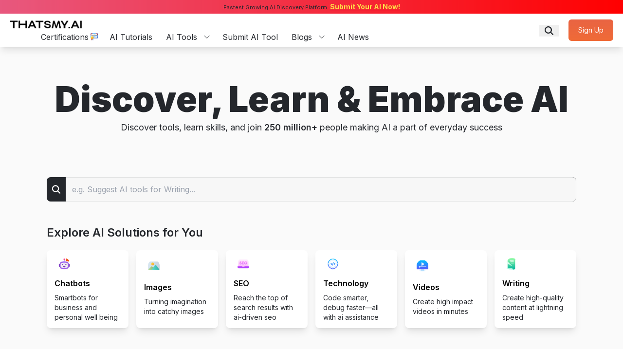

--- FILE ---
content_type: text/html; charset=utf-8
request_url: https://thatsmy.ai/task/runwayml_text_to_video_ai
body_size: 11083
content:
<!DOCTYPE html><html lang="en" class="bg-[#fafafa] scroll-smooth"><head><meta charSet="utf-8"/><meta name="viewport" content="width=device-width, initial-scale=1"/><link rel="stylesheet" href="/_next/static/css/a28a9a33feb11f1f.css" data-precedence="next"/><link rel="stylesheet" href="/_next/static/css/274ecf5272ea83ff.css" data-precedence="next"/><link rel="stylesheet" href="/_next/static/css/931b179cff3131dc.css" data-precedence="next"/><link rel="stylesheet" href="/_next/static/css/f9d06faa032c3296.css" data-precedence="next"/><link rel="preload" as="script" fetchPriority="low" href="/_next/static/chunks/webpack-e803a5619be417e3.js"/><script src="/_next/static/chunks/4bd1b696-d3c660ded58e4c20.js" async=""></script><script src="/_next/static/chunks/1684-e406071702a9204a.js" async=""></script><script src="/_next/static/chunks/main-app-d41d56f775a954bb.js" async=""></script><script src="/_next/static/chunks/6874-bbb2b14afe0d9f8a.js" async=""></script><script src="/_next/static/chunks/3063-70d30dd144bbb430.js" async=""></script><script src="/_next/static/chunks/3892-adcc227b0db1972a.js" async=""></script><script src="/_next/static/chunks/2108-79e6d90fdf314523.js" async=""></script><script src="/_next/static/chunks/9721-0d02ccb7a0d4609c.js" async=""></script><script src="/_next/static/chunks/app/layout-73c25fcfd80aa94f.js" async=""></script><script src="/_next/static/chunks/4134-bab579e2058d9fea.js" async=""></script><script src="/_next/static/chunks/3464-a69ced270b6ece88.js" async=""></script><script src="/_next/static/chunks/9120-a6ce6fd499f6ce6f.js" async=""></script><script src="/_next/static/chunks/5260-2d376e754b7c4885.js" async=""></script><script src="/_next/static/chunks/4699-49d6bae652166917.js" async=""></script><script src="/_next/static/chunks/app/task/%5Bslug%5D/page-a0b3ba9f424b3b4b.js" async=""></script><script src="/_next/static/chunks/app/error-b035578e208f81f9.js" async=""></script><meta name="next-size-adjust" content=""/><link rel="apple-touch-icon" sizes="180x180" href="/apple-touch-icon.png"/><link rel="icon" type="image/png" sizes="32x32" href="/favicon-32x32.png"/><link rel="icon" type="image/png" sizes="16x16" href="/favicon-16x16.png"/><link rel="manifest" href="/site.webmanifest"/><link rel="manifest" href="manifest.json"/><script src="/_next/static/chunks/polyfills-42372ed130431b0a.js" noModule=""></script></head><body class="__className_e8ce0c"><style>#nprogress{pointer-events:none}#nprogress .bar{background:linear-gradient(to right, #4c8fba, #7c2cc0);position:fixed;z-index:1600;top: 0;left:0;width:100%;height:3px}#nprogress .peg{display:block;position:absolute;right:0;width:100px;height:100%;box-shadow:0 0 10px #2299DD,0 0 5px #2299DD;opacity:1;-webkit-transform:rotate(3deg) translate(0px,-4px);-ms-transform:rotate(3deg) translate(0px,-4px);transform:rotate(3deg) translate(0px,-4px)}#nprogress .spinner{display:block;position:fixed;z-index:1600;top: 15px;right:15px}#nprogress .spinner-icon{width:18px;height:18px;box-sizing:border-box;border:2px solid transparent;border-top-color:linear-gradient(to right, #4c8fba, #7c2cc0);border-left-color:linear-gradient(to right, #4c8fba, #7c2cc0);border-radius:50%;-webkit-animation:nprogress-spinner 400ms linear infinite;animation:nprogress-spinner 400ms linear infinite}.nprogress-custom-parent{overflow:hidden;position:relative}.nprogress-custom-parent #nprogress .bar,.nprogress-custom-parent #nprogress .spinner{position:absolute}@-webkit-keyframes nprogress-spinner{0%{-webkit-transform:rotate(0deg)}100%{-webkit-transform:rotate(360deg)}}@keyframes nprogress-spinner{0%{transform:rotate(0deg)}100%{transform:rotate(360deg)}}</style><!--$?--><template id="B:0"></template><!--/$--><script src="/_next/static/chunks/webpack-e803a5619be417e3.js" async=""></script><div hidden id="S:0"><div class="w-full text-center text-[11px] bg-gradient-to-r from-[#e8587e] to-[red] py-1  bg-red-400">Fastest Growing AI Discovery Platform. <a alt="Submit your AI on fastest growing AI platform" class="font-bold underline text-sm text-yellow-300 hover:text-yellow-300" href="/submit-your-ai">Submit Your AI Now!</a></div><header class="z-40 sticky top-0 bg-nav shadow-lg body-font"><div class="drawer"><input id="my-drawer-3" type="checkbox" class="drawer-toggle"/><div class="drawer-content flex flex-col "><div class="w-full navbar flex justify-between bg-nav items-center mx-auto px-5 container"><div><a class="flex title-font font-medium items-center text-white md:mb-0" href="/"><img alt="That&#x27;s My AI" loading="lazy" width="150" height="30" decoding="async" data-nimg="1" style="color:transparent" src="/thatsmyai_logo.webp"/></a><nav class="bg-nav z-50 px-16 xl:block hidden"><div class="max-w-screen-xl mx-auto"><div class="flex items-center"><ul class="flex list-none flex-row font-semibold mt-0 space-x-6 rtl:space-x-reverse text-sm"><li><div class="group inline-block relative"><a class="cursor-pointer duration-300 hover:text-[#06bfd8] flex items-center" href="/certification"><span class="text-base font-normal text-dark ">Certifications</span><img alt="Certification Icon" loading="lazy" width="15" height="15" decoding="async" data-nimg="1" class="ml-1" style="color:transparent" src="/thatsmyai-certification.png"/></a></div></li><li><div class="group inline-block relative"><a class="cursor-pointer duration-300 hover:text-[#06bfd8]" href="/ai-tutorials"><span class="mr-1 text-base font-normal text-dark">AI Tutorials</span></a></div></li><li><div class="group inline-block relative"><span class="cursor-pointer duration-300 hover:text-[#06bfd8]  flex justify-center items-center"><span class="mr-1 text-base font-normal text-dark">AI Tools</span><svg xmlns="http://www.w3.org/2000/svg" fill="none" viewBox="0 0 24 24" stroke-width="1.5" stroke="#24272c" class="w-4 h-4 ml-2"><path stroke-linecap="round" stroke-linejoin="round" d="m19.5 8.25-7.5 7.5-7.5-7.5"></path></svg></span><ul class="absolute hidden list-none  text-gray-900 duration-300 pt-1 group-hover:block w-[230%]"><li class=""><a class="rounded-t bg-white text-dark font-normal py-3 px-4 block whitespace-no-wrap" href="/recently-added">Recently Added</a></li><li class=""><a class="rounded-t bg-white text-dark font-normal py-3 px-4 block whitespace-no-wrap" href="/seo">SEO</a></li><li class=""><a class="rounded-t bg-white text-dark font-normal py-3 px-4 block whitespace-no-wrap" href="/chatgpt">ChatGPT</a></li><li class=""><a class="rounded-t bg-white text-dark font-normal py-3 px-4 block whitespace-no-wrap" href="/writing">Writing</a></li><li class=""><a class="rounded-t bg-white text-dark font-normal py-3 px-4 block whitespace-no-wrap" href="/technology">Technology</a></li><li class=""><a class="rounded-t bg-white text-dark font-normal py-3 px-4 block whitespace-no-wrap" href="/images">Images</a></li><li class=""><a class="rounded-t bg-white text-dark font-normal py-3 px-4 block whitespace-no-wrap" href="/chatbots">ChatBots</a></li><li class=""><a class="rounded-t bg-white text-dark font-normal py-3 px-4 block whitespace-no-wrap" href="/ai-tools">View All AI Tools</a></li></ul></div></li><li><div class="group inline-block relative"><a class="cursor-pointer duration-300 hover:text-[#06bfd8]" href="/submit-your-ai"><span class="mr-1 text-base font-normal text-dark">Submit AI Tool</span></a></div></li><li><div class="group inline-block relative"><span class="cursor-pointer duration-300 hover:text-[#06bfd8] flex justify-center items-center"><span class="mr-1 text-base font-normal text-dark">Blogs</span><svg xmlns="http://www.w3.org/2000/svg" fill="none" viewBox="0 0 24 24" stroke-width="1.5" stroke="#24272c" class="w-4 h-4 ml-2"><path stroke-linecap="round" stroke-linejoin="round" d="m19.5 8.25-7.5 7.5-7.5-7.5"></path></svg></span><ul class="absolute hidden list-none  text-dark duration-300 pt-1 group-hover:block w-[220%]"><li class=""><a class="rounded-t bg-white text-dark font-normal py-3 px-4 block whitespace-no-wrap" href="/blog/blog-category/ai-for-seo">SEO Mastery</a></li><li class=""><a class="rounded-t bg-white text-dark font-normal py-3 px-4 block whitespace-no-wrap" href="/blog/blog-category/learning">AI Learning</a></li><li class=""><a class="rounded-t bg-white text-dark font-normal py-3 px-4 block whitespace-no-wrap" href="/blog/blog-category/ai-writing">AI for Writing</a></li><li class=""><a class="rounded-t bg-white text-dark font-normal py-3 px-4 block whitespace-no-wrap" href="/blog/blog-category/chatgpt">ChatGPT</a></li><li class=""><a class="rounded-t bg-white text-dark font-normal py-3 px-4 block whitespace-no-wrap" href="/blog">All Blogs</a></li></ul></div></li><li><div class="group inline-block relative"><a class="cursor-pointer duration-300 hover:text-[#06bfd8]" href="/ai-news"><span class="mr-1 text-base font-normal text-dark">AI News</span></a></div></li></ul></div></div></nav></div><div class=" flex flex-wrap mr-5 pt-2 h-full w-auto ml-auto text-base justify-center items-center text-[#ccceef]"><div class="flex justify-end items-center w-full"><a href="/search"><button aria-label="Toggle menu and focus search input"><svg xmlns="http://www.w3.org/2000/svg" viewBox="0 0 16 16" fill="#24272c" class=" mx-2 w-6 h-6"><path fill-rule="evenodd" d="M9.965 11.026a5 5 0 1 1 1.06-1.06l2.755 2.754a.75.75 0 1 1-1.06 1.06l-2.755-2.754ZM10.5 7a3.5 3.5 0 1 1-7 0 3.5 3.5 0 0 1 7 0Z" clip-rule="evenodd"></path></svg></button></a></div></div><div class="xl:block hidden"><a href="/authentication?redirect_uri=/task/runwayml_text_to_video_ai"><button class="inline-flex items-center button border-0 py-3 px-5 focus:outline-none text-white rounded-md sm:text-xs md:text-sm">Sign Up</button></a></div><label for="my-drawer-3" aria-label="open sidebar" class="xl:hidden block"><svg xmlns="http://www.w3.org/2000/svg" fill="none" viewBox="0 0 24 24" class="inline-block w-6 h-6 stroke-current text-[#24272c]"><path stroke-linecap="round" stroke-linejoin="round" stroke-width="2" d="M4 6h16M4 12h16M4 18h16"></path></svg></label></div></div><div class="drawer-side"><label for="my-drawer-3" aria-label="close sidebar" class="drawer-overlay" id="drawer-overlay"></label><ul class="menu pt-5 w-80 min-h-full bg-white"><li class="border-b-[1px] border-[rgba(36,39,44,0.1)] mb-2"><a aria-label="close sidebar" for="my-drawer-3" href="/profile"><div class="flex  items-center"><img class="rounded-full w-12 h-12" alt=""/><span class="pl-5 text-lg text-dark"></span></div></a></li><li class="px-3 text-lg text-dark font-semibold"><a class="pb-2 text-dark" href="/certification">🚀 Certifications</a></li><li class="px-3 text-lg text-dark"><a class="pb-2 text-dark" href="/ai-tutorials">AI Tutorials</a></li><li class="text-dark"><div class="flex flex-col  items-start text-lg"><button class="bg-transparent  w-full flex px-3 pb-2">AI Tools</button></div></li><li class="px-3 text-lg text-dark"><a class="pb-2 text-dark" href="/submit-your-ai">Submit AI Tool</a></li><li class="px-3 text-lg text-dark"><a class="pb-2 text-dark" href="/ai-news">AI News</a></li><li class="text-dark"><div class="flex flex-col  items-start text-lg"><button class="bg-transparent  w-full flex px-3 pb-2">Blogs</button></div></li></ul></div></div></header><div></div><main class="lg:mx-24 mx-5"><div class="min-h-[100vh]"><div><div><template id="P:1"></template><!--$?--><template id="B:2"></template><!--/$--><!--$?--><template id="B:3"></template><!--/$--></div></div></div><script type="application/ld+json">{"@context":"https://schema.org","@type":"BreadcrumbList","itemListElement":[{"@type":"ListItem","position":2,"item":{"@id":"https://thatsmy.ai/ai-tools","name":"ai-tools"}},{"@type":"ListItem","position":3,"item":{"@id":"https://thatsmy.ai/task","name":"task"}},{"@type":"ListItem","position":4,"item":{"@id":"https://thatsmy.ai/task/runwayml_text_to_video_ai","name":"runwayml_text_to_video_ai"}}]}</script><nav aria-label="Breadcrumb" class="w-full mb-3 rounded-md mt-6"><ol class="items-center flex"><li><a href="/"><i class="text-[#06bfd8] capitalize transition duration-150 ease-in-out hover:text-[#06bfd8] focus:text-[#06bfd8] active:text-[#06bfd8] motion-reduce:transition-none dark:text-primary-400"><span class="text-xs text-neutral-400">Home</span></i></a></li><li class="text-xs"><span class="mx-2 text-neutral-400">/</span><a itemProp="item" aria-label="Go to AI Tools" href="/ai-tools"><span itemProp="name" class="text-[#06bfd8] capitalize transition duration-150 ease-in-out hover:text-[#06bfd8] focus:text-[#06bfd8] active:text-[#06bfd8] motion-reduce:transition-none dark:text-primary-400">AI Tools</span></a></li><li class="text-xs"><span class="mx-2 text-neutral-400">/</span><a itemProp="item" aria-label="Go to task" href="/task"><span itemProp="name" class="text-[#06bfd8] capitalize transition duration-150 ease-in-out hover:text-[#06bfd8] focus:text-[#06bfd8] active:text-[#06bfd8] motion-reduce:transition-none dark:text-primary-400">task<meta itemProp="position" content="2"/></span></a></li><li class="text-xs"><span class="mx-2 text-neutral-400">/</span><span class="text-neutral-500 capitalize">runwayml_text_to_video_ai</span></li></ol></nav></main><footer class="body-font bg-gray-50"><div class="border-t-[1px] border-gray-200"><div class="container mx-auto py-10 px-5"><div class="grid grid-cols-1 md:grid-cols-6 lg:grid-cols-6 gap-8"><div><h4 class="text-gray-800 font-bold text-lg mb-4">ThatsMyAI</h4><p class="text-gray-700 text-sm">ThatsMyAI is India’s biggest AI directory tools platform to help you find the right AI tools. Transform your personal and professional life by automating your repetitive tasks in a click.</p><div class="mt-4"><button class="px-3 py-2 mt-4 text-white font-medium rounded-md shadow-md transition-transform transform hover:scale-105 hover:shadow-lg" style="background:linear-gradient(180deg, #E96443, #F06B37);border:none">Explore AI Courses</button></div></div><div><h4 class="text-gray-800 font-bold text-lg mb-4">Quick Links</h4><div class="space-y-2"><a href="/about-us" class="block text-gray-700 text-sm hover:text-[#06bfd8]">About Us</a><a href="/privacy-policy" class="block text-gray-700 text-sm hover:text-[#06bfd8]">Privacy Policy</a><a href="/terms-and-conditions" class="block text-gray-700 text-sm hover:text-[#06bfd8]">Terms &amp; Conditions</a><a href="/refund-policy" class="block text-gray-700 text-sm hover:text-[#06bfd8]">Refund &amp; Cancellation Policy</a><a href="/pricing-policy" class="block text-gray-700 text-sm hover:text-[#06bfd8]">Pricing Policy</a><a href="/contact-us" class="block text-gray-700 text-sm hover:text-[#06bfd8]">Contact Us</a></div></div><div><h4 class="text-gray-800 font-bold mb-3">SEO</h4><div class="space-y-1"><a href="/task/email-writing" class="block text-gray-700 text-sm hover:text-[#06bfd8]">AI Email Writer</a><a href="/task/keyword-research" class="block text-gray-700 text-sm hover:text-[#06bfd8]">Keyword Research Tool</a><a href="/task/article-writing" class="block text-gray-700 text-sm hover:text-[#06bfd8]">AI Writing Tools</a><a href="/task/seo-audit" class="block text-gray-700 text-sm hover:text-[#06bfd8]">SEO Audit Tool</a><a href="/task/competitor-analysis" class="block text-gray-700 text-sm hover:text-[#06bfd8]">Competitor Analysis Tools</a><a href="/task/seo-optimization" class="block text-gray-700 text-sm hover:text-[#06bfd8]">SEO Optimization Tools</a><a href="/task/copywriting" class="block text-gray-700 text-sm hover:text-[#06bfd8]">Copywriting Tools</a><a href="/task/story-telling" class="block text-gray-700 text-sm hover:text-[#06bfd8]">Storytelling</a><a href="/task/humanizing-ai-text" class="block text-gray-700 text-sm hover:text-[#06bfd8]">Humanizing</a></div><h4 class="text-gray-800 font-bold mt-6 mb-3">Video</h4><div class="space-y-1"><a href="/task/speech-to-text" class="block text-gray-700 text-sm hover:text-[#06bfd8]">Speech to Text</a><a href="/task/video-generator" class="block text-gray-700 text-sm hover:text-[#06bfd8]">AI Video Generator</a><a href="/task/text-to-speech" class="block text-gray-700 text-sm hover:text-[#06bfd8]">Text to Speech</a><a href="/task/ai-song-generator" class="block text-gray-700 text-sm hover:text-[#06bfd8]">AI Song Generator</a><a href="/task/lyrics-generator" class="block text-gray-700 text-sm hover:text-[#06bfd8]">Lyric Generator</a><a href="/task/video-editing" class="block text-gray-700 text-sm hover:text-[#06bfd8]">Video Editing Tools</a><a href="/task/voice" class="block text-gray-700 text-sm hover:text-[#06bfd8]">Voice Tools</a></div></div><div><h4 class="text-gray-800 font-bold mb-3">Chatbot</h4><div class="space-y-1"><a href="/task/ai-chatbot" class="block text-gray-700 text-sm hover:text-[#06bfd8]">Chatbot AI</a><a href="/task/ai-girlfriend" class="block text-gray-700 text-sm hover:text-[#06bfd8]">AI Girlfriend</a><a href="/task/apps" class="block text-gray-700 text-sm hover:text-[#06bfd8]">Best AI Apps</a><a href="/task/generative-ai-tools" class="block text-gray-700 text-sm hover:text-[#06bfd8]">Generative AI Tools</a><a href="/task/ai-therapist" class="block text-gray-700 text-sm hover:text-[#06bfd8]">AI Therapist</a><a href="/task/customer-service" class="block text-gray-700 text-sm hover:text-[#06bfd8]">AI Customer Service</a><a href="/task/nsfw" class="block text-gray-700 text-sm hover:text-[#06bfd8]">NSFW</a><a href="/task/create-your-girlfriend" class="block text-gray-700 text-sm hover:text-[#06bfd8]">Create Your Girlfriend</a><a href="/task/spicy-chat" class="block text-gray-700 text-sm hover:text-[#06bfd8]">Spicy Chat</a><a href="/task/fashion-advice" class="block text-gray-700 text-sm hover:text-[#06bfd8]">Fashion Advice</a><a href="/task/shopping-assistance" class="block text-gray-700 text-sm hover:text-[#06bfd8]">Shopping Assistance</a></div><h4 class="text-gray-800 font-bold mt-6 mb-3">Career</h4><div class="space-y-1"><a href="/task/resume-builder" class="block text-gray-700 text-sm hover:text-[#06bfd8]">AI Resume Builder</a><a href="/task/interview-preparation" class="block text-gray-700 text-sm hover:text-[#06bfd8]">Interview Preparation Tools</a><a href="/task/interactive-learning" class="block text-gray-700 text-sm hover:text-[#06bfd8]">Interactive Learning Tools</a><a href="/task/cover-letters" class="block text-gray-700 text-sm hover:text-[#06bfd8]">Cover Letter Tool</a><a href="/task/job-recruiter" class="block text-gray-700 text-sm hover:text-[#06bfd8]">Job Recruiter</a></div></div><div><h4 class="text-gray-800 font-bold mb-3">Image</h4><div class="space-y-1"><a href="/task/image-generator" class="block text-gray-700 text-sm hover:text-[#06bfd8]">AI Image Generator</a><a href="/task/logo-maker" class="block text-gray-700 text-sm hover:text-[#06bfd8]">AI Logo Generator</a><a href="/task/avatars" class="block text-gray-700 text-sm hover:text-[#06bfd8]">AI Avatar Generator</a><a href="/task/photo-editing" class="block text-gray-700 text-sm hover:text-[#06bfd8]">Photo Editing Tools</a><a href="/task/art" class="block text-gray-700 text-sm hover:text-[#06bfd8]">Art Tools</a><a href="/task/creatives" class="block text-gray-700 text-sm hover:text-[#06bfd8]">Creative Tools</a></div><h4 class="text-gray-800 font-bold mt-6 mb-3">Coding</h4><div class="space-y-1"><a href="/task/qr-codes" class="block text-gray-700 text-sm hover:text-[#06bfd8]">QR Code Generator</a><a href="/task/code-debug" class="block text-gray-700 text-sm hover:text-[#06bfd8]">Debugging Tools</a><a href="/task/coding" class="block text-gray-700 text-sm hover:text-[#06bfd8]">AI Coding Tools</a><a href="/task/coding-assistance" class="block text-gray-700 text-sm hover:text-[#06bfd8]">Coding Assistance</a></div><h4 class="text-gray-800 font-bold mt-6 mb-3">Analytics</h4><div class="space-y-1"><a href="/task/data-visualization" class="block text-gray-700 text-sm hover:text-[#06bfd8]">Data Visualization Tools</a><a href="/task/data-analytics" class="block text-gray-700 text-sm hover:text-[#06bfd8]">Data Analyst Tools</a><a href="/task/data-processing" class="block text-gray-700 text-sm hover:text-[#06bfd8]">Data Processing Tools</a></div></div><div><h4 class="text-gray-800 font-bold mb-3">Productivity</h4><div class="space-y-1"><a href="/task/presentation-maker" class="block text-gray-700 text-sm hover:text-[#06bfd8]">AI Presentation Maker</a><a href="/task/automate" class="block text-gray-700 text-sm hover:text-[#06bfd8]">Automation Tools</a><a href="/task/sales" class="block text-gray-700 text-sm hover:text-[#06bfd8]">Sales Tools</a><a href="/task/interior-design" class="block text-gray-700 text-sm hover:text-[#06bfd8]">Interior Design Tools</a><a href="/task/language-learning" class="block text-gray-700 text-sm hover:text-[#06bfd8]">AI Language Learning</a><a href="/task/legal" class="block text-gray-700 text-sm hover:text-[#06bfd8]">Legal AI Tools</a><a href="/task/fitness" class="block text-gray-700 text-sm hover:text-[#06bfd8]">Fitness Tools</a><a href="/task/stock-market-analysis" class="block text-gray-700 text-sm hover:text-[#06bfd8]">Stock Market Analysis Tools</a><a href="/task/prompts" class="block text-gray-700 text-sm hover:text-[#06bfd8]">Prompt Tool</a><a href="/task/personal-development" class="block text-gray-700 text-sm hover:text-[#06bfd8]">AI for Personal Development</a><a href="/task/trip-plan" class="block text-gray-700 text-sm hover:text-[#06bfd8]">Trip Planning Tool</a><a href="/task/gpts" class="block text-gray-700 text-sm hover:text-[#06bfd8]">GPT Tools</a><a href="/task/note-taker" class="block text-gray-700 text-sm hover:text-[#06bfd8]">Note Taker</a><a href="/task/financial-planner" class="block text-gray-700 text-sm hover:text-[#06bfd8]">Financial Planner</a><a href="/task/gift-ideas" class="block text-gray-700 text-sm hover:text-[#06bfd8]">Gift Ideas</a><a href="/task/startup-advice" class="block text-gray-700 text-sm hover:text-[#06bfd8]">Startup Advice</a><a href="/task/dream-interpretation" class="block text-gray-700 text-sm hover:text-[#06bfd8]">Dream Interpretation</a><a href="/task/ai-for-startup-advice" class="block text-gray-700 text-sm hover:text-[#06bfd8]">AI for Startup Advice</a></div></div></div><div class="flex flex-col md:flex-row justify-between items-center mt-8 border-t-[1px] border-gray-300 pt-6"><p class="text-gray-700 text-sm">© 2025 ThatsMyAI —<a href="https://thatsmy.ai" class="text-[#06bfd8] ml-1" target="_blank" rel="noopener noreferrer">@Thatsmy.ai</a></p><div class="flex space-x-4 mt-4 md:mt-0"><a class="text-dark" aria-label="Visit Spotify podcast" target="_blank" rel="noopener noreferrer" href="https://open.spotify.com/show/7pdhae9Zrx8JyjZgEpl7Hu"><svg fill="currentColor" stroke-linecap="round" stroke-linejoin="round" stroke-width="2" class="w-5 h-5" viewBox="0 0 24 24"><path d="M12 0C5.372 0 0 5.372 0 12s5.372 12 12 12 12-5.372 12-12S18.628 0 12 0zm5.341 17.446a.937.937 0 01-1.285.324c-3.524-2.165-7.978-2.649-13.223-1.442a.938.938 0 01-.419-1.828c5.784-1.323 10.753-.79 14.633 1.582a.937.937 0 01.294 1.364zm1.576-3.51a1.172 1.172 0 01-1.607.406c-4.037-2.479-10.174-3.198-14.926-1.74a1.173 1.173 0 01-.698-2.23c5.336-1.67 12.025-.886 16.654 2.031a1.171 1.171 0 01.577 1.532zm.259-3.7c-4.776-2.845-12.677-3.106-17.296-1.69a1.405 1.405 0 11-.843-2.675c5.143-1.623 13.626-1.324 18.887 1.934a1.405 1.405 0 11-1.748 2.431z"></path></svg></a><a class="text-dark" aria-label="Visit Instagram profile" href="https://www.instagram.com/thatsmy.ai/"><svg fill="currentColor" stroke-linecap="round" stroke-linejoin="round" stroke-width="2" class="w-5 h-5" viewBox="0 0 24 24"><path d="M12 2.163c3.204 0 3.584.012 4.85.07 1.366.062 2.633.352 3.608 1.326.975.975 1.264 2.243 1.326 3.608.058 1.267.07 1.647.07 4.85s-.012 3.584-.07 4.85c-.062 1.366-.352 2.633-1.326 3.608-.975.975-2.243 1.264-3.608 1.326-1.267.058-1.647.07-4.85.07s-3.584-.012-4.85-.07c-1.366-.062-2.633-.352-3.608-1.326-.975-.975-1.264-2.243-1.326-3.608-.058-1.267-.07-1.647-.07-4.85s.012-3.584.07-4.85c.062-1.366.352-2.633 1.326-3.608.975-.975 2.243-1.264 3.608-1.326 1.267-.058 1.647-.07 4.85-.07zm0-2.163C8.755 0 8.333.013 7.052.072 5.773.131 4.6.418 3.637 1.38 2.675 2.343 2.387 3.516 2.328 4.795c-.059 1.281-.072 1.703-.072 4.948s.013 3.667.072 4.948c.059 1.281.347 2.454 1.309 3.417.963.963 2.136 1.25 3.417 1.309 1.281.059 1.703.072 4.948.072s3.667-.013 4.948-.072c1.281-.059 2.454-.347 3.417-1.309.963-.963 1.25-2.136 1.309-3.417.059-1.281.072-1.703.072-4.948s-.013-3.667-.072-4.948c-.059-1.281-.347-2.454-1.309-3.417-.963-.963-2.136-1.25-3.417-1.309C15.667.013 15.245 0 12 0zm0 5.838a6.162 6.162 0 100 12.324 6.162 6.162 0 000-12.324zm0 10.162a3.999 3.999 0 110-8.001 3.999 3.999 0 010 8.001zm6.406-11.845a1.44 1.44 0 11-2.88 0 1.44 1.44 0 012.88 0z"></path></svg></a><a class="text-dark" aria-label="ThatsMyAI LinkedIn" href="https://www.linkedin.com/company/thatsmyai/"><svg fill="currentColor" stroke-linecap="round" stroke-linejoin="round" stroke-width="2" class="w-5 h-5" viewBox="0 0 24 24"><path d="M22.23 0H1.77A1.77 1.77 0 000 1.77v20.46A1.77 1.77 0 001.77 24h20.46A1.77 1.77 0 0024 22.23V1.77A1.77 1.77 0 0022.23 0zM7.09 20.45H3.56V9.02h3.53zm-1.76-13a2.05 2.05 0 112.05-2.05 2.05 2.05 0 01-2.05 2.05zM20.45 20.45h-3.52v-5.59c0-1.33-.02-3.05-1.86-3.05-1.86 0-2.15 1.45-2.15 2.95v5.69h-3.53V9.02h3.39v1.56h.05a3.72 3.72 0 013.34-1.83c3.57 0 4.23 2.35 4.23 5.41z"></path></svg></a><a class="text-dark" aria-label="Visit facebook profile" href="https://www.facebook.com/profile.php?id=61557535922871"><svg fill="text-dark" stroke-linecap="round" stroke-linejoin="round" stroke-width="2" class="w-5 h-5" viewBox="0 0 24 24"><path d="M18 2h-3a5 5 0 00-5 5v3H7v4h3v8h4v-8h3l1-4h-4V7a1 1 0 011-1h3z"></path></svg></a><a class="text-dark" aria-label="Visit twitter profile" href="https://twitter.com/Thats_My_AI"><svg xmlns="http://www.w3.org/2000/svg" enable-background="new 0 0 72 72" viewBox="0 0 72 72" id="twitter-x" class="text-dark w-5 h-5"><switch><g><path d="M42.5,31.2L66,6h-6L39.8,27.6L24,6H4l24.6,33.6L4,66 h6l21.3-22.8L48,66h20L42.5,31.2z M12.9,10h8l38.1,52h-8L12.9,10z"></path></g></switch></svg></a><a class="text-dark" aria-label="Visit youtube profile" href="https://www.youtube.com/channel/UCeq1diX9zWPRgU7ETMmcpWQ"><svg xmlns="http://www.w3.org/2000/svg" class="w-5 h-5 text-dark" viewBox="0 0 16 16" id="youtube"><path fill-rule="evenodd" d="M15.32 4.06c-.434-.772-.905-.914-1.864-.968C12.498 3.027 10.089 3 8.002 3c-2.091 0-4.501.027-5.458.091-.957.055-1.429.196-1.867.969C.23 4.831 0 6.159 0 8.497v.008c0 2.328.23 3.666.677 4.429.438.772.909.912 1.866.977.958.056 3.368.089 5.459.089 2.087 0 4.496-.033 5.455-.088.959-.065 1.43-.205 1.864-.977.451-.763.679-2.101.679-4.429v-.008c0-2.339-.228-3.667-.68-4.438zM6 11.5v-6l5 3-5 3z" clip-rule="evenodd"></path></svg></a></div></div></div></div></footer></div><script>(self.__next_f=self.__next_f||[]).push([0])</script><script>self.__next_f.push([1,"1:\"$Sreact.fragment\"\n6:I[59665,[],\"MetadataBoundary\"]\n8:I[59665,[],\"OutletBoundary\"]\nb:I[74911,[],\"AsyncMetadataOutlet\"]\nd:I[59665,[],\"ViewportBoundary\"]\nf:I[26614,[],\"\"]\n10:I[87555,[],\"\"]\n11:I[31295,[],\"\"]\n12:\"$Sreact.suspense\"\n13:I[74911,[],\"AsyncMetadata\"]\n15:I[25791,[\"6874\",\"static/chunks/6874-bbb2b14afe0d9f8a.js\",\"3063\",\"static/chunks/3063-70d30dd144bbb430.js\",\"3892\",\"static/chunks/3892-adcc227b0db1972a.js\",\"2108\",\"static/chunks/2108-79e6d90fdf314523.js\",\"9721\",\"static/chunks/9721-0d02ccb7a0d4609c.js\",\"7177\",\"static/chunks/app/layout-73c25fcfd80aa94f.js\"],\"default\"]\n16:I[44638,[\"6874\",\"static/chunks/6874-bbb2b14afe0d9f8a.js\",\"3063\",\"static/chunks/3063-70d30dd144bbb430.js\",\"3892\",\"static/chunks/3892-adcc227b0db1972a.js\",\"2108\",\"static/chunks/2108-79e6d90fdf314523.js\",\"9721\",\"static/chunks/9721-0d02ccb7a0d4609c.js\",\"7177\",\"static/chunks/app/layout-73c25fcfd80aa94f.js\"],\"\"]\n17:I[6874,[\"6874\",\"static/chunks/6874-bbb2b14afe0d9f8a.js\",\"3063\",\"static/chunks/3063-70d30dd144bbb430.js\",\"3892\",\"static/chunks/3892-adcc227b0db1972a.js\",\"2108\",\"static/chunks/2108-79e6d90fdf314523.js\",\"4134\",\"static/chunks/4134-bab579e2058d9fea.js\",\"3464\",\"static/chunks/3464-a69ced270b6ece88.js\",\"9120\",\"static/chunks/9120-a6ce6fd499f6ce6f.js\",\"5260\",\"static/chunks/5260-2d376e754b7c4885.js\",\"4699\",\"static/chunks/4699-49d6bae652166917.js\",\"8178\",\"static/chunks/app/task/%5Bslug%5D/page-a0b3ba9f424b3b4b.js\"],\"\"]\n18:I[33709,[\"6874\",\"static/chunks/6874-bbb2b14afe0d9f8a.js\",\"3063\",\"static/chunks/3063-70d30dd144bbb430.js\",\"3892\",\"static/chunks/3892-adcc227b0db1972a.js\",\"2108\",\"static/chunks/2108-79e6d90fdf314523.js\",\"9721\",\"static/chunks/9721-0d02ccb7a0d4609c.js\",\"7177\",\"static/chunks/app/layout-73c25fcfd80aa94f.js\"],\"default\"]\n19:I[48741,[\"6874\",\"static/chunks/6874-bbb2b14afe0d9f8a.js\",\"3063\",\"static/chunks/3063-70d30dd144bbb430.js\",\"3892\",\"static/chunks/3892-adcc227b0db1972a.js\",\"2108\",\"static/chunks/2108-79e6d90fdf314523.js\",\"9721\",\"static/chunks/9721-0d02ccb7a0d4609c.js\",\"7177\",\"static/chunks/app/layout-73c25fcfd80aa94f.js\"],\"default\"]\n1a:I[11"])</script><script>self.__next_f.push([1,"731,[\"3063\",\"static/chunks/3063-70d30dd144bbb430.js\",\"8039\",\"static/chunks/app/error-b035578e208f81f9.js\"],\"default\"]\n1b:I[51422,[\"6874\",\"static/chunks/6874-bbb2b14afe0d9f8a.js\",\"3063\",\"static/chunks/3063-70d30dd144bbb430.js\",\"3892\",\"static/chunks/3892-adcc227b0db1972a.js\",\"2108\",\"static/chunks/2108-79e6d90fdf314523.js\",\"9721\",\"static/chunks/9721-0d02ccb7a0d4609c.js\",\"7177\",\"static/chunks/app/layout-73c25fcfd80aa94f.js\"],\"default\"]\n1c:I[10255,[\"6874\",\"static/chunks/6874-bbb2b14afe0d9f8a.js\",\"3063\",\"static/chunks/3063-70d30dd144bbb430.js\",\"3892\",\"static/chunks/3892-adcc227b0db1972a.js\",\"2108\",\"static/chunks/2108-79e6d90fdf314523.js\",\"4134\",\"static/chunks/4134-bab579e2058d9fea.js\",\"3464\",\"static/chunks/3464-a69ced270b6ece88.js\",\"9120\",\"static/chunks/9120-a6ce6fd499f6ce6f.js\",\"5260\",\"static/chunks/5260-2d376e754b7c4885.js\",\"4699\",\"static/chunks/4699-49d6bae652166917.js\",\"8178\",\"static/chunks/app/task/%5Bslug%5D/page-a0b3ba9f424b3b4b.js\"],\"PreloadChunks\"]\n:HL[\"/_next/static/media/e4af272ccee01ff0-s.p.woff2\",\"font\",{\"crossOrigin\":\"\",\"type\":\"font/woff2\"}]\n:HL[\"/_next/static/css/a28a9a33feb11f1f.css\",\"style\"]\n:HL[\"/_next/static/css/274ecf5272ea83ff.css\",\"style\"]\n:HL[\"/_next/static/css/931b179cff3131dc.css\",\"style\"]\n:HL[\"/_next/static/media/e45fb465d934b8fe-s.p.woff2\",\"font\",{\"crossOrigin\":\"\",\"type\":\"font/woff2\"}]\n:HL[\"/_next/static/css/f9d06faa032c3296.css\",\"style\"]\n0:{\"P\":null,\"b\":\"xw3aI2zjdQ8S6orIWdx0e\",\"p\":\"\",\"c\":[\"\",\"task\",\"runwayml_text_to_video_ai\"],\"i\":false,\"f\":[[[\"\",{\"children\":[\"task\",{\"children\":[[\"slug\",\"runwayml_text_to_video_ai\",\"d\"],{\"children\":[\"__PAGE__\",{}]}]}]},\"$undefined\",\"$undefined\",true],[\"\",[\"$\",\"$1\",\"c\",{\"children\":[[[\"$\",\"link\",\"0\",{\"rel\":\"stylesheet\",\"href\":\"/_next/static/css/a28a9a33feb11f1f.css\",\"precedence\":\"next\",\"crossOrigin\":\"$undefined\",\"nonce\":\"$undefined\"}],[\"$\",\"link\",\"1\",{\"rel\":\"stylesheet\",\"href\":\"/_next/static/css/274ecf5272ea83ff.css\",\"precedence\":\"next\",\"crossOrigin\":\"$undefined\",\"nonce\":\"$undefined\"}],[\"$\",\"link\",\"2\",{\"rel\":\"stylesheet\",\"href\":\"/_next/static/css/931b179cff3131"])</script><script>self.__next_f.push([1,"dc.css\",\"precedence\":\"next\",\"crossOrigin\":\"$undefined\",\"nonce\":\"$undefined\"}]],\"$L2\"]}],{\"children\":[\"task\",[\"$\",\"$1\",\"c\",{\"children\":[null,\"$L3\"]}],{\"children\":[[\"slug\",\"runwayml_text_to_video_ai\",\"d\"],[\"$\",\"$1\",\"c\",{\"children\":[null,\"$L4\"]}],{\"children\":[\"__PAGE__\",[\"$\",\"$1\",\"c\",{\"children\":[\"$L5\",[\"$\",\"$L6\",null,{\"children\":\"$L7\"}],[[\"$\",\"link\",\"0\",{\"rel\":\"stylesheet\",\"href\":\"/_next/static/css/f9d06faa032c3296.css\",\"precedence\":\"next\",\"crossOrigin\":\"$undefined\",\"nonce\":\"$undefined\"}]],[\"$\",\"$L8\",null,{\"children\":[\"$L9\",\"$La\",[\"$\",\"$Lb\",null,{\"promise\":\"$@c\"}]]}]]}],{},null,false]},null,false]},null,false]},null,false],[\"$\",\"$1\",\"h\",{\"children\":[null,[\"$\",\"$1\",\"Wxl9NKH9DUq0mEBbKAbtu\",{\"children\":[[\"$\",\"$Ld\",null,{\"children\":\"$Le\"}],[\"$\",\"meta\",null,{\"name\":\"next-size-adjust\",\"content\":\"\"}]]}],null]}],false]],\"m\":\"$undefined\",\"G\":[\"$f\",\"$undefined\"],\"s\":false,\"S\":false}\n3:[\"$\",\"div\",null,{\"children\":[\"$\",\"$L10\",null,{\"parallelRouterKey\":\"children\",\"error\":\"$undefined\",\"errorStyles\":\"$undefined\",\"errorScripts\":\"$undefined\",\"template\":[\"$\",\"$L11\",null,{}],\"templateStyles\":\"$undefined\",\"templateScripts\":\"$undefined\",\"notFound\":\"$undefined\",\"forbidden\":\"$undefined\",\"unauthorized\":\"$undefined\"}]}]\n4:[\"$\",\"div\",null,{\"children\":[\"$\",\"$L10\",null,{\"parallelRouterKey\":\"children\",\"error\":\"$undefined\",\"errorStyles\":\"$undefined\",\"errorScripts\":\"$undefined\",\"template\":[\"$\",\"$L11\",null,{}],\"templateStyles\":\"$undefined\",\"templateScripts\":\"$undefined\",\"notFound\":\"$undefined\",\"forbidden\":\"$undefined\",\"unauthorized\":\"$undefined\"}]}]\n7:[\"$\",\"$12\",null,{\"fallback\":null,\"children\":[\"$\",\"$L13\",null,{\"promise\":\"$@14\"}]}]\n1d:T471,M12 2.163c3.204 0 3.584.012 4.85.07 1.366.062 2.633.352 3.608 1.326.975.975 1.264 2.243 1.326 3.608.058 1.267.07 1.647.07 4.85s-.012 3.584-.07 4.85c-.062 1.366-.352 2.633-1.326 3.608-.975.975-2.243 1.264-3.608 1.326-1.267.058-1.647.07-4.85.07s-3.584-.012-4.85-.07c-1.366-.062-2.633-.352-3.608-1.326-.975-.975-1.264-2.243-1.326-3.608-.058-1.267-.07-1.647-.07-4.85s.012-3.584.07-4.85c.062-1.366.352-2.633 1.326-3.60"])</script><script>self.__next_f.push([1,"8.975-.975 2.243-1.264 3.608-1.326 1.267-.058 1.647-.07 4.85-.07zm0-2.163C8.755 0 8.333.013 7.052.072 5.773.131 4.6.418 3.637 1.38 2.675 2.343 2.387 3.516 2.328 4.795c-.059 1.281-.072 1.703-.072 4.948s.013 3.667.072 4.948c.059 1.281.347 2.454 1.309 3.417.963.963 2.136 1.25 3.417 1.309 1.281.059 1.703.072 4.948.072s3.667-.013 4.948-.072c1.281-.059 2.454-.347 3.417-1.309.963-.963 1.25-2.136 1.309-3.417.059-1.281.072-1.703.072-4.948s-.013-3.667-.072-4.948c-.059-1.281-.347-2.454-1.309-3.417-.963-.963-2.136-1.25-3.417-1.309C15.667.013 15.245 0 12 0zm0 5.838a6.162 6.162 0 100 12.324 6.162 6.162 0 000-12.324zm0 10.162a3.999 3.999 0 110-8.001 3.999 3.999 0 010 8.001zm6.406-11.845a1.44 1.44 0 11-2.88 0 1.44 1.44 0 012.88 0z"])</script><script>self.__next_f.push([1,"2:[\"$\",\"$L15\",null,{\"children\":[\"$\",\"html\",null,{\"lang\":\"en\",\"className\":\"bg-[#fafafa] scroll-smooth\",\"children\":[[\"$\",\"head\",null,{\"children\":[[\"$\",\"link\",null,{\"rel\":\"apple-touch-icon\",\"sizes\":\"180x180\",\"href\":\"/apple-touch-icon.png\"}],[\"$\",\"link\",null,{\"rel\":\"icon\",\"type\":\"image/png\",\"sizes\":\"32x32\",\"href\":\"/favicon-32x32.png\"}],[\"$\",\"link\",null,{\"rel\":\"icon\",\"type\":\"image/png\",\"sizes\":\"16x16\",\"href\":\"/favicon-16x16.png\"}],[\"$\",\"link\",null,{\"rel\":\"manifest\",\"href\":\"/site.webmanifest\"}],[\"$\",\"link\",null,{\"rel\":\"manifest\",\"href\":\"manifest.json\"}]]}],[\"$\",\"body\",null,{\"className\":\"__className_e8ce0c\",\"children\":[[\"$\",\"$L16\",null,{\"height\":3,\"color\":\"linear-gradient(to right, #4c8fba, #7c2cc0)\",\"showSpinner\":false,\"shadow\":\"0 0 10px #2299DD,0 0 5px #2299DD\"}],[\"$\",\"$12\",null,{\"children\":[[\"$\",\"div\",null,{\"className\":\"w-full text-center text-[11px] bg-gradient-to-r from-[#e8587e] to-[red] py-1  bg-red-400\",\"children\":[\"Fastest Growing AI Discovery Platform. \",[\"$\",\"$L17\",null,{\"href\":\"/submit-your-ai\",\"alt\":\"Submit your AI on fastest growing AI platform\",\"className\":\"font-bold underline text-sm text-yellow-300 hover:text-yellow-300\",\"children\":\"Submit Your AI Now!\"}]]}],[\"$\",\"$L18\",null,{}],[\"$\",\"$L19\",null,{}],[\"$\",\"main\",null,{\"className\":\"lg:mx-24 mx-5\",\"children\":[[\"$\",\"div\",null,{\"className\":\"min-h-[100vh]\",\"children\":[\"$\",\"$L10\",null,{\"parallelRouterKey\":\"children\",\"error\":\"$1a\",\"errorStyles\":[],\"errorScripts\":[],\"template\":[\"$\",\"$L11\",null,{}],\"templateStyles\":\"$undefined\",\"templateScripts\":\"$undefined\",\"notFound\":[[[\"$\",\"title\",null,{\"children\":\"404: This page could not be found.\"}],[\"$\",\"div\",null,{\"style\":{\"fontFamily\":\"system-ui,\\\"Segoe UI\\\",Roboto,Helvetica,Arial,sans-serif,\\\"Apple Color Emoji\\\",\\\"Segoe UI Emoji\\\"\",\"height\":\"100vh\",\"textAlign\":\"center\",\"display\":\"flex\",\"flexDirection\":\"column\",\"alignItems\":\"center\",\"justifyContent\":\"center\"},\"children\":[\"$\",\"div\",null,{\"children\":[[\"$\",\"style\",null,{\"dangerouslySetInnerHTML\":{\"__html\":\"body{color:#000;background:#fff;margin:0}.next-error-h1{border-right:1px solid rgba(0,0,0,.3)}@media (prefers-color-scheme:dark){body{color:#fff;background:#000}.next-error-h1{border-right:1px solid rgba(255,255,255,.3)}}\"}}],[\"$\",\"h1\",null,{\"className\":\"next-error-h1\",\"style\":{\"display\":\"inline-block\",\"margin\":\"0 20px 0 0\",\"padding\":\"0 23px 0 0\",\"fontSize\":24,\"fontWeight\":500,\"verticalAlign\":\"top\",\"lineHeight\":\"49px\"},\"children\":404}],[\"$\",\"div\",null,{\"style\":{\"display\":\"inline-block\"},\"children\":[\"$\",\"h2\",null,{\"style\":{\"fontSize\":14,\"fontWeight\":400,\"lineHeight\":\"49px\",\"margin\":0},\"children\":\"This page could not be found.\"}]}]]}]}]],[]],\"forbidden\":\"$undefined\",\"unauthorized\":\"$undefined\"}]}],[\"$\",\"$L1b\",null,{}]]}],[[\"$\",\"$L1c\",null,{\"moduleIds\":[\"app/layout.js -\u003e @/components/Footer\"]}],[\"$\",\"footer\",null,{\"className\":\"body-font bg-gray-50\",\"children\":[\"$\",\"div\",null,{\"className\":\"border-t-[1px] border-gray-200\",\"children\":[\"$\",\"div\",null,{\"className\":\"container mx-auto py-10 px-5\",\"children\":[[\"$\",\"div\",null,{\"className\":\"grid grid-cols-1 md:grid-cols-6 lg:grid-cols-6 gap-8\",\"children\":[[\"$\",\"div\",null,{\"children\":[[\"$\",\"h4\",null,{\"className\":\"text-gray-800 font-bold text-lg mb-4\",\"children\":\"ThatsMyAI\"}],[\"$\",\"p\",null,{\"className\":\"text-gray-700 text-sm\",\"children\":\"ThatsMyAI is India’s biggest AI directory tools platform to help you find the right AI tools. Transform your personal and professional life by automating your repetitive tasks in a click.\"}],[\"$\",\"div\",null,{\"className\":\"mt-4\",\"children\":[\"$\",\"button\",null,{\"className\":\"px-3 py-2 mt-4 text-white font-medium rounded-md shadow-md transition-transform transform hover:scale-105 hover:shadow-lg\",\"style\":{\"background\":\"linear-gradient(180deg, #E96443, #F06B37)\",\"border\":\"none\"},\"children\":\"Explore AI Courses\"}]}]]}],[\"$\",\"div\",null,{\"children\":[[\"$\",\"h4\",null,{\"className\":\"text-gray-800 font-bold text-lg mb-4\",\"children\":\"Quick Links\"}],[\"$\",\"div\",null,{\"className\":\"space-y-2\",\"children\":[[\"$\",\"a\",null,{\"href\":\"/about-us\",\"className\":\"block text-gray-700 text-sm hover:text-[#06bfd8]\",\"children\":\"About Us\"}],[\"$\",\"a\",null,{\"href\":\"/privacy-policy\",\"className\":\"block text-gray-700 text-sm hover:text-[#06bfd8]\",\"children\":\"Privacy Policy\"}],[\"$\",\"a\",null,{\"href\":\"/terms-and-conditions\",\"className\":\"block text-gray-700 text-sm hover:text-[#06bfd8]\",\"children\":\"Terms \u0026 Conditions\"}],[\"$\",\"a\",null,{\"href\":\"/refund-policy\",\"className\":\"block text-gray-700 text-sm hover:text-[#06bfd8]\",\"children\":\"Refund \u0026 Cancellation Policy\"}],[\"$\",\"a\",null,{\"href\":\"/pricing-policy\",\"className\":\"block text-gray-700 text-sm hover:text-[#06bfd8]\",\"children\":\"Pricing Policy\"}],[\"$\",\"a\",null,{\"href\":\"/contact-us\",\"className\":\"block text-gray-700 text-sm hover:text-[#06bfd8]\",\"children\":\"Contact Us\"}]]}]]}],[\"$\",\"div\",null,{\"children\":[[\"$\",\"h4\",null,{\"className\":\"text-gray-800 font-bold mb-3\",\"children\":\"SEO\"}],[\"$\",\"div\",null,{\"className\":\"space-y-1\",\"children\":[[\"$\",\"a\",null,{\"href\":\"/task/email-writing\",\"className\":\"block text-gray-700 text-sm hover:text-[#06bfd8]\",\"children\":\"AI Email Writer\"}],[\"$\",\"a\",null,{\"href\":\"/task/keyword-research\",\"className\":\"block text-gray-700 text-sm hover:text-[#06bfd8]\",\"children\":\"Keyword Research Tool\"}],[\"$\",\"a\",null,{\"href\":\"/task/article-writing\",\"className\":\"block text-gray-700 text-sm hover:text-[#06bfd8]\",\"children\":\"AI Writing Tools\"}],[\"$\",\"a\",null,{\"href\":\"/task/seo-audit\",\"className\":\"block text-gray-700 text-sm hover:text-[#06bfd8]\",\"children\":\"SEO Audit Tool\"}],[\"$\",\"a\",null,{\"href\":\"/task/competitor-analysis\",\"className\":\"block text-gray-700 text-sm hover:text-[#06bfd8]\",\"children\":\"Competitor Analysis Tools\"}],[\"$\",\"a\",null,{\"href\":\"/task/seo-optimization\",\"className\":\"block text-gray-700 text-sm hover:text-[#06bfd8]\",\"children\":\"SEO Optimization Tools\"}],[\"$\",\"a\",null,{\"href\":\"/task/copywriting\",\"className\":\"block text-gray-700 text-sm hover:text-[#06bfd8]\",\"children\":\"Copywriting Tools\"}],[\"$\",\"a\",null,{\"href\":\"/task/story-telling\",\"className\":\"block text-gray-700 text-sm hover:text-[#06bfd8]\",\"children\":\"Storytelling\"}],[\"$\",\"a\",null,{\"href\":\"/task/humanizing-ai-text\",\"className\":\"block text-gray-700 text-sm hover:text-[#06bfd8]\",\"children\":\"Humanizing\"}]]}],[\"$\",\"h4\",null,{\"className\":\"text-gray-800 font-bold mt-6 mb-3\",\"children\":\"Video\"}],[\"$\",\"div\",null,{\"className\":\"space-y-1\",\"children\":[[\"$\",\"a\",null,{\"href\":\"/task/speech-to-text\",\"className\":\"block text-gray-700 text-sm hover:text-[#06bfd8]\",\"children\":\"Speech to Text\"}],[\"$\",\"a\",null,{\"href\":\"/task/video-generator\",\"className\":\"block text-gray-700 text-sm hover:text-[#06bfd8]\",\"children\":\"AI Video Generator\"}],[\"$\",\"a\",null,{\"href\":\"/task/text-to-speech\",\"className\":\"block text-gray-700 text-sm hover:text-[#06bfd8]\",\"children\":\"Text to Speech\"}],[\"$\",\"a\",null,{\"href\":\"/task/ai-song-generator\",\"className\":\"block text-gray-700 text-sm hover:text-[#06bfd8]\",\"children\":\"AI Song Generator\"}],[\"$\",\"a\",null,{\"href\":\"/task/lyrics-generator\",\"className\":\"block text-gray-700 text-sm hover:text-[#06bfd8]\",\"children\":\"Lyric Generator\"}],[\"$\",\"a\",null,{\"href\":\"/task/video-editing\",\"className\":\"block text-gray-700 text-sm hover:text-[#06bfd8]\",\"children\":\"Video Editing Tools\"}],[\"$\",\"a\",null,{\"href\":\"/task/voice\",\"className\":\"block text-gray-700 text-sm hover:text-[#06bfd8]\",\"children\":\"Voice Tools\"}]]}]]}],[\"$\",\"div\",null,{\"children\":[[\"$\",\"h4\",null,{\"className\":\"text-gray-800 font-bold mb-3\",\"children\":\"Chatbot\"}],[\"$\",\"div\",null,{\"className\":\"space-y-1\",\"children\":[[\"$\",\"a\",null,{\"href\":\"/task/ai-chatbot\",\"className\":\"block text-gray-700 text-sm hover:text-[#06bfd8]\",\"children\":\"Chatbot AI\"}],[\"$\",\"a\",null,{\"href\":\"/task/ai-girlfriend\",\"className\":\"block text-gray-700 text-sm hover:text-[#06bfd8]\",\"children\":\"AI Girlfriend\"}],[\"$\",\"a\",null,{\"href\":\"/task/apps\",\"className\":\"block text-gray-700 text-sm hover:text-[#06bfd8]\",\"children\":\"Best AI Apps\"}],[\"$\",\"a\",null,{\"href\":\"/task/generative-ai-tools\",\"className\":\"block text-gray-700 text-sm hover:text-[#06bfd8]\",\"children\":\"Generative AI Tools\"}],[\"$\",\"a\",null,{\"href\":\"/task/ai-therapist\",\"className\":\"block text-gray-700 text-sm hover:text-[#06bfd8]\",\"children\":\"AI Therapist\"}],[\"$\",\"a\",null,{\"href\":\"/task/customer-service\",\"className\":\"block text-gray-700 text-sm hover:text-[#06bfd8]\",\"children\":\"AI Customer Service\"}],[\"$\",\"a\",null,{\"href\":\"/task/nsfw\",\"className\":\"block text-gray-700 text-sm hover:text-[#06bfd8]\",\"children\":\"NSFW\"}],[\"$\",\"a\",null,{\"href\":\"/task/create-your-girlfriend\",\"className\":\"block text-gray-700 text-sm hover:text-[#06bfd8]\",\"children\":\"Create Your Girlfriend\"}],[\"$\",\"a\",null,{\"href\":\"/task/spicy-chat\",\"className\":\"block text-gray-700 text-sm hover:text-[#06bfd8]\",\"children\":\"Spicy Chat\"}],[\"$\",\"a\",null,{\"href\":\"/task/fashion-advice\",\"className\":\"block text-gray-700 text-sm hover:text-[#06bfd8]\",\"children\":\"Fashion Advice\"}],[\"$\",\"a\",null,{\"href\":\"/task/shopping-assistance\",\"className\":\"block text-gray-700 text-sm hover:text-[#06bfd8]\",\"children\":\"Shopping Assistance\"}]]}],[\"$\",\"h4\",null,{\"className\":\"text-gray-800 font-bold mt-6 mb-3\",\"children\":\"Career\"}],[\"$\",\"div\",null,{\"className\":\"space-y-1\",\"children\":[[\"$\",\"a\",null,{\"href\":\"/task/resume-builder\",\"className\":\"block text-gray-700 text-sm hover:text-[#06bfd8]\",\"children\":\"AI Resume Builder\"}],[\"$\",\"a\",null,{\"href\":\"/task/interview-preparation\",\"className\":\"block text-gray-700 text-sm hover:text-[#06bfd8]\",\"children\":\"Interview Preparation Tools\"}],[\"$\",\"a\",null,{\"href\":\"/task/interactive-learning\",\"className\":\"block text-gray-700 text-sm hover:text-[#06bfd8]\",\"children\":\"Interactive Learning Tools\"}],[\"$\",\"a\",null,{\"href\":\"/task/cover-letters\",\"className\":\"block text-gray-700 text-sm hover:text-[#06bfd8]\",\"children\":\"Cover Letter Tool\"}],[\"$\",\"a\",null,{\"href\":\"/task/job-recruiter\",\"className\":\"block text-gray-700 text-sm hover:text-[#06bfd8]\",\"children\":\"Job Recruiter\"}]]}]]}],[\"$\",\"div\",null,{\"children\":[[\"$\",\"h4\",null,{\"className\":\"text-gray-800 font-bold mb-3\",\"children\":\"Image\"}],[\"$\",\"div\",null,{\"className\":\"space-y-1\",\"children\":[[\"$\",\"a\",null,{\"href\":\"/task/image-generator\",\"className\":\"block text-gray-700 text-sm hover:text-[#06bfd8]\",\"children\":\"AI Image Generator\"}],[\"$\",\"a\",null,{\"href\":\"/task/logo-maker\",\"className\":\"block text-gray-700 text-sm hover:text-[#06bfd8]\",\"children\":\"AI Logo Generator\"}],[\"$\",\"a\",null,{\"href\":\"/task/avatars\",\"className\":\"block text-gray-700 text-sm hover:text-[#06bfd8]\",\"children\":\"AI Avatar Generator\"}],[\"$\",\"a\",null,{\"href\":\"/task/photo-editing\",\"className\":\"block text-gray-700 text-sm hover:text-[#06bfd8]\",\"children\":\"Photo Editing Tools\"}],[\"$\",\"a\",null,{\"href\":\"/task/art\",\"className\":\"block text-gray-700 text-sm hover:text-[#06bfd8]\",\"children\":\"Art Tools\"}],[\"$\",\"a\",null,{\"href\":\"/task/creatives\",\"className\":\"block text-gray-700 text-sm hover:text-[#06bfd8]\",\"children\":\"Creative Tools\"}]]}],[\"$\",\"h4\",null,{\"className\":\"text-gray-800 font-bold mt-6 mb-3\",\"children\":\"Coding\"}],[\"$\",\"div\",null,{\"className\":\"space-y-1\",\"children\":[[\"$\",\"a\",null,{\"href\":\"/task/qr-codes\",\"className\":\"block text-gray-700 text-sm hover:text-[#06bfd8]\",\"children\":\"QR Code Generator\"}],[\"$\",\"a\",null,{\"href\":\"/task/code-debug\",\"className\":\"block text-gray-700 text-sm hover:text-[#06bfd8]\",\"children\":\"Debugging Tools\"}],[\"$\",\"a\",null,{\"href\":\"/task/coding\",\"className\":\"block text-gray-700 text-sm hover:text-[#06bfd8]\",\"children\":\"AI Coding Tools\"}],[\"$\",\"a\",null,{\"href\":\"/task/coding-assistance\",\"className\":\"block text-gray-700 text-sm hover:text-[#06bfd8]\",\"children\":\"Coding Assistance\"}]]}],[\"$\",\"h4\",null,{\"className\":\"text-gray-800 font-bold mt-6 mb-3\",\"children\":\"Analytics\"}],[\"$\",\"div\",null,{\"className\":\"space-y-1\",\"children\":[[\"$\",\"a\",null,{\"href\":\"/task/data-visualization\",\"className\":\"block text-gray-700 text-sm hover:text-[#06bfd8]\",\"children\":\"Data Visualization Tools\"}],[\"$\",\"a\",null,{\"href\":\"/task/data-analytics\",\"className\":\"block text-gray-700 text-sm hover:text-[#06bfd8]\",\"children\":\"Data Analyst Tools\"}],[\"$\",\"a\",null,{\"href\":\"/task/data-processing\",\"className\":\"block text-gray-700 text-sm hover:text-[#06bfd8]\",\"children\":\"Data Processing Tools\"}]]}]]}],[\"$\",\"div\",null,{\"children\":[[\"$\",\"h4\",null,{\"className\":\"text-gray-800 font-bold mb-3\",\"children\":\"Productivity\"}],[\"$\",\"div\",null,{\"className\":\"space-y-1\",\"children\":[[\"$\",\"a\",null,{\"href\":\"/task/presentation-maker\",\"className\":\"block text-gray-700 text-sm hover:text-[#06bfd8]\",\"children\":\"AI Presentation Maker\"}],[\"$\",\"a\",null,{\"href\":\"/task/automate\",\"className\":\"block text-gray-700 text-sm hover:text-[#06bfd8]\",\"children\":\"Automation Tools\"}],[\"$\",\"a\",null,{\"href\":\"/task/sales\",\"className\":\"block text-gray-700 text-sm hover:text-[#06bfd8]\",\"children\":\"Sales Tools\"}],[\"$\",\"a\",null,{\"href\":\"/task/interior-design\",\"className\":\"block text-gray-700 text-sm hover:text-[#06bfd8]\",\"children\":\"Interior Design Tools\"}],[\"$\",\"a\",null,{\"href\":\"/task/language-learning\",\"className\":\"block text-gray-700 text-sm hover:text-[#06bfd8]\",\"children\":\"AI Language Learning\"}],[\"$\",\"a\",null,{\"href\":\"/task/legal\",\"className\":\"block text-gray-700 text-sm hover:text-[#06bfd8]\",\"children\":\"Legal AI Tools\"}],[\"$\",\"a\",null,{\"href\":\"/task/fitness\",\"className\":\"block text-gray-700 text-sm hover:text-[#06bfd8]\",\"children\":\"Fitness Tools\"}],[\"$\",\"a\",null,{\"href\":\"/task/stock-market-analysis\",\"className\":\"block text-gray-700 text-sm hover:text-[#06bfd8]\",\"children\":\"Stock Market Analysis Tools\"}],[\"$\",\"a\",null,{\"href\":\"/task/prompts\",\"className\":\"block text-gray-700 text-sm hover:text-[#06bfd8]\",\"children\":\"Prompt Tool\"}],[\"$\",\"a\",null,{\"href\":\"/task/personal-development\",\"className\":\"block text-gray-700 text-sm hover:text-[#06bfd8]\",\"children\":\"AI for Personal Development\"}],[\"$\",\"a\",null,{\"href\":\"/task/trip-plan\",\"className\":\"block text-gray-700 text-sm hover:text-[#06bfd8]\",\"children\":\"Trip Planning Tool\"}],[\"$\",\"a\",null,{\"href\":\"/task/gpts\",\"className\":\"block text-gray-700 text-sm hover:text-[#06bfd8]\",\"children\":\"GPT Tools\"}],[\"$\",\"a\",null,{\"href\":\"/task/note-taker\",\"className\":\"block text-gray-700 text-sm hover:text-[#06bfd8]\",\"children\":\"Note Taker\"}],[\"$\",\"a\",null,{\"href\":\"/task/financial-planner\",\"className\":\"block text-gray-700 text-sm hover:text-[#06bfd8]\",\"children\":\"Financial Planner\"}],[\"$\",\"a\",null,{\"href\":\"/task/gift-ideas\",\"className\":\"block text-gray-700 text-sm hover:text-[#06bfd8]\",\"children\":\"Gift Ideas\"}],[\"$\",\"a\",null,{\"href\":\"/task/startup-advice\",\"className\":\"block text-gray-700 text-sm hover:text-[#06bfd8]\",\"children\":\"Startup Advice\"}],[\"$\",\"a\",null,{\"href\":\"/task/dream-interpretation\",\"className\":\"block text-gray-700 text-sm hover:text-[#06bfd8]\",\"children\":\"Dream Interpretation\"}],[\"$\",\"a\",null,{\"href\":\"/task/ai-for-startup-advice\",\"className\":\"block text-gray-700 text-sm hover:text-[#06bfd8]\",\"children\":\"AI for Startup Advice\"}]]}]]}]]}],[\"$\",\"div\",null,{\"className\":\"flex flex-col md:flex-row justify-between items-center mt-8 border-t-[1px] border-gray-300 pt-6\",\"children\":[[\"$\",\"p\",null,{\"className\":\"text-gray-700 text-sm\",\"children\":[\"© 2025 ThatsMyAI —\",[\"$\",\"a\",null,{\"href\":\"https://thatsmy.ai\",\"className\":\"text-[#06bfd8] ml-1\",\"target\":\"_blank\",\"rel\":\"noopener noreferrer\",\"children\":\"@Thatsmy.ai\"}]]}],[\"$\",\"div\",null,{\"className\":\"flex space-x-4 mt-4 md:mt-0\",\"children\":[[\"$\",\"$L17\",null,{\"className\":\"text-dark\",\"href\":\"https://open.spotify.com/show/7pdhae9Zrx8JyjZgEpl7Hu\",\"aria-label\":\"Visit Spotify podcast\",\"target\":\"_blank\",\"rel\":\"noopener noreferrer\",\"children\":[\"$\",\"svg\",null,{\"fill\":\"currentColor\",\"strokeLinecap\":\"round\",\"strokeLinejoin\":\"round\",\"strokeWidth\":\"2\",\"className\":\"w-5 h-5\",\"viewBox\":\"0 0 24 24\",\"children\":[\"$\",\"path\",null,{\"d\":\"M12 0C5.372 0 0 5.372 0 12s5.372 12 12 12 12-5.372 12-12S18.628 0 12 0zm5.341 17.446a.937.937 0 01-1.285.324c-3.524-2.165-7.978-2.649-13.223-1.442a.938.938 0 01-.419-1.828c5.784-1.323 10.753-.79 14.633 1.582a.937.937 0 01.294 1.364zm1.576-3.51a1.172 1.172 0 01-1.607.406c-4.037-2.479-10.174-3.198-14.926-1.74a1.173 1.173 0 01-.698-2.23c5.336-1.67 12.025-.886 16.654 2.031a1.171 1.171 0 01.577 1.532zm.259-3.7c-4.776-2.845-12.677-3.106-17.296-1.69a1.405 1.405 0 11-.843-2.675c5.143-1.623 13.626-1.324 18.887 1.934a1.405 1.405 0 11-1.748 2.431z\"}]}]}],[\"$\",\"$L17\",null,{\"className\":\"text-dark\",\"href\":\"https://www.instagram.com/thatsmy.ai/\",\"aria-label\":\"Visit Instagram profile\",\"children\":[\"$\",\"svg\",null,{\"fill\":\"currentColor\",\"strokeLinecap\":\"round\",\"strokeLinejoin\":\"round\",\"strokeWidth\":\"2\",\"className\":\"w-5 h-5\",\"viewBox\":\"0 0 24 24\",\"children\":[\"$\",\"path\",null,{\"d\":\"$1d\"}]}]}],[\"$\",\"$L17\",null,{\"className\":\"text-dark\",\"href\":\"https://www.linkedin.com/company/thatsmyai/\",\"aria-label\":\"ThatsMyAI LinkedIn\",\"children\":[\"$\",\"svg\",null,{\"fill\":\"currentColor\",\"strokeLinecap\":\"round\",\"strokeLinejoin\":\"round\",\"strokeWidth\":\"2\",\"className\":\"w-5 h-5\",\"viewBox\":\"0 0 24 24\",\"children\":[\"$\",\"path\",null,{\"d\":\"M22.23 0H1.77A1.77 1.77 0 000 1.77v20.46A1.77 1.77 0 001.77 24h20.46A1.77 1.77 0 0024 22.23V1.77A1.77 1.77 0 0022.23 0zM7.09 20.45H3.56V9.02h3.53zm-1.76-13a2.05 2.05 0 112.05-2.05 2.05 2.05 0 01-2.05 2.05zM20.45 20.45h-3.52v-5.59c0-1.33-.02-3.05-1.86-3.05-1.86 0-2.15 1.45-2.15 2.95v5.69h-3.53V9.02h3.39v1.56h.05a3.72 3.72 0 013.34-1.83c3.57 0 4.23 2.35 4.23 5.41z\"}]}]}],[\"$\",\"$L17\",null,{\"className\":\"text-dark\",\"href\":\"https://www.facebook.com/profile.php?id=61557535922871\",\"aria-label\":\"Visit facebook profile\",\"children\":[\"$\",\"svg\",null,{\"fill\":\"text-dark\",\"strokeLinecap\":\"round\",\"strokeLinejoin\":\"round\",\"strokeWidth\":\"2\",\"className\":\"w-5 h-5\",\"viewBox\":\"0 0 24 24\",\"children\":[\"$\",\"path\",null,{\"d\":\"M18 2h-3a5 5 0 00-5 5v3H7v4h3v8h4v-8h3l1-4h-4V7a1 1 0 011-1h3z\"}]}]}],[\"$\",\"$L17\",null,{\"className\":\"text-dark\",\"href\":\"https://twitter.com/Thats_My_AI\",\"aria-label\":\"Visit twitter profile\",\"children\":[\"$\",\"svg\",null,{\"xmlns\":\"http://www.w3.org/2000/svg\",\"enableBackground\":\"new 0 0 72 72\",\"viewBox\":\"0 0 72 72\",\"id\":\"twitter-x\",\"className\":\"text-dark w-5 h-5\",\"children\":[\"$\",\"switch\",null,{\"children\":[\"$\",\"g\",null,{\"children\":[\"$\",\"path\",null,{\"d\":\"M42.5,31.2L66,6h-6L39.8,27.6L24,6H4l24.6,33.6L4,66 h6l21.3-22.8L48,66h20L42.5,31.2z M12.9,10h8l38.1,52h-8L12.9,10z\"}]}]}]}]}],[\"$\",\"$L17\",null,{\"className\":\"text-dark\",\"href\":\"https://www.youtube.com/channel/UCeq1diX9zWPRgU7ETMmcpWQ\",\"aria-label\":\"Visit youtube profile\",\"children\":[\"$\",\"svg\",null,{\"xmlns\":\"http://www.w3.org/2000/svg\",\"className\":\"w-5 h-5 text-dark\",\"viewBox\":\"0 0 16 16\",\"id\":\"youtube\",\"children\":[\"$\",\"path\",null,{\"fillRule\":\"evenodd\",\"d\":\"M15.32 4.06c-.434-.772-.905-.914-1.864-.968C12.498 3.027 10.089 3 8.002 3c-2.091 0-4.501.027-5.458.091-.957.055-1.429.196-1.867.969C.23 4.831 0 6.159 0 8.497v.008c0 2.328.23 3.666.677 4.429.438.772.909.912 1.866.977.958.056 3.368.089 5.459.089 2.087 0 4.496-.033 5.455-.088.959-.065 1.43-.205 1.864-.977.451-.763.679-2.101.679-4.429v-.008c0-2.339-.228-3.667-.68-4.438zM6 11.5v-6l5 3-5 3z\",\"clipRule\":\"evenodd\"}]}]}]]}]]}]]}]}]}]]]}]]}]]}]}]\n"])</script><script>self.__next_f.push([1,"a:null\ne:[[\"$\",\"meta\",\"0\",{\"charSet\":\"utf-8\"}],[\"$\",\"meta\",\"1\",{\"name\":\"viewport\",\"content\":\"width=device-width, initial-scale=1\"}]]\n9:null\n"])</script><script>self.__next_f.push([1,"14:{\"metadata\":\"$undefined\",\"error\":\"$Z\",\"digest\":\"NEXT_REDIRECT;replace;/;307;\"}\nc:{\"metadata\":\"$undefined\",\"error\":\"$14:error\",\"digest\":\"NEXT_REDIRECT;replace;/;307;\"}\n"])</script><meta id="__next-page-redirect" http-equiv="refresh" content="1;url=/"/><script>document.querySelectorAll('body link[rel="icon"], body link[rel="apple-touch-icon"]').forEach(el => document.head.appendChild(el))</script><script>$RX=function(b,c,d,e,f){var a=document.getElementById(b);a&&(b=a.previousSibling,b.data="$!",a=a.dataset,c&&(a.dgst=c),d&&(a.msg=d),e&&(a.stck=e),f&&(a.cstck=f),b._reactRetry&&b._reactRetry())};;$RX("B:3","NEXT_REDIRECT;replace;/;307;")</script><div hidden id="S:2"></div><script>$RC=function(b,c,e){c=document.getElementById(c);c.parentNode.removeChild(c);var a=document.getElementById(b);if(a){b=a.previousSibling;if(e)b.data="$!",a.setAttribute("data-dgst",e);else{e=b.parentNode;a=b.nextSibling;var f=0;do{if(a&&8===a.nodeType){var d=a.data;if("/$"===d)if(0===f)break;else f--;else"$"!==d&&"$?"!==d&&"$!"!==d||f++}d=a.nextSibling;e.removeChild(a);a=d}while(a);for(;c.firstChild;)e.insertBefore(c.firstChild,a);b.data="$"}b._reactRetry&&b._reactRetry()}};$RC("B:2","S:2")</script><script>self.__next_f.push([1,"5:E{\"digest\":\"NEXT_REDIRECT;replace;/;307;\"}\n"])</script><meta id="__next-page-redirect" http-equiv="refresh" content="1;url=/"/><script>document.querySelectorAll('body link[rel="icon"], body link[rel="apple-touch-icon"]').forEach(el => document.head.appendChild(el))</script><script>$RX("B:0","NEXT_REDIRECT;replace;/;307;")</script><script>document.querySelectorAll('body link[rel="icon"], body link[rel="apple-touch-icon"]').forEach(el => document.head.appendChild(el))</script></body></html>

--- FILE ---
content_type: text/html; charset=utf-8
request_url: https://thatsmy.ai/
body_size: 30621
content:
<!DOCTYPE html><html lang="en" class="bg-[#fafafa] scroll-smooth"><head><meta charSet="utf-8"/><meta name="viewport" content="width=device-width, initial-scale=1"/><link rel="stylesheet" href="/_next/static/css/a28a9a33feb11f1f.css" data-precedence="next"/><link rel="stylesheet" href="/_next/static/css/274ecf5272ea83ff.css" data-precedence="next"/><link rel="stylesheet" href="/_next/static/css/931b179cff3131dc.css" data-precedence="next"/><link rel="stylesheet" href="/_next/static/css/f9d06faa032c3296.css" data-precedence="next"/><link rel="preload" as="script" fetchPriority="low" href="/_next/static/chunks/webpack-e803a5619be417e3.js"/><script src="/_next/static/chunks/4bd1b696-d3c660ded58e4c20.js" async=""></script><script src="/_next/static/chunks/1684-e406071702a9204a.js" async=""></script><script src="/_next/static/chunks/main-app-d41d56f775a954bb.js" async=""></script><script src="/_next/static/chunks/6874-bbb2b14afe0d9f8a.js" async=""></script><script src="/_next/static/chunks/3063-70d30dd144bbb430.js" async=""></script><script src="/_next/static/chunks/3892-adcc227b0db1972a.js" async=""></script><script src="/_next/static/chunks/2108-79e6d90fdf314523.js" async=""></script><script src="/_next/static/chunks/9721-0d02ccb7a0d4609c.js" async=""></script><script src="/_next/static/chunks/app/layout-73c25fcfd80aa94f.js" async=""></script><script src="/_next/static/chunks/4022-09b5abc43fd560ff.js" async=""></script><script src="/_next/static/chunks/app/page-24f275c749bb16ea.js" async=""></script><script src="/_next/static/chunks/app/error-b035578e208f81f9.js" async=""></script><meta name="next-size-adjust" content=""/><link rel="apple-touch-icon" sizes="180x180" href="/apple-touch-icon.png"/><link rel="icon" type="image/png" sizes="32x32" href="/favicon-32x32.png"/><link rel="icon" type="image/png" sizes="16x16" href="/favicon-16x16.png"/><link rel="manifest" href="/site.webmanifest"/><link rel="manifest" href="manifest.json"/><title>ThatsMyAI - Discover, Learn &amp; Embrace AI</title><meta name="description" content="The best all-in-one website to explore every AI tool on the internet for image generation, content writing, and any other use cases"/><link rel="canonical" href="https://thatsmy.ai"/><meta property="og:title" content="ThatsMyAI - Discover, Learn &amp; Embrace AI"/><meta property="og:description" content="The best all-in-one website to explore every AI tool on the internet for image generation, content writing, and any other use cases"/><meta property="og:url" content="https://thatsmy.ai"/><meta property="og:site_name" content="Thatsmy.ai"/><meta property="og:image" content="https://thatsmy.ai/thasmyai.png"/><meta property="og:type" content="article"/><meta name="twitter:card" content="summary_large_image"/><meta name="twitter:title" content="ThatsMyAI - Discover, Learn &amp; Embrace AI"/><meta name="twitter:description" content="The best all-in-one website to explore every AI tool on the internet for image generation, content writing, and any other use cases"/><meta name="twitter:image" content="https://thatsmy.ai/thasmyai.png"/><script>document.querySelectorAll('body link[rel="icon"], body link[rel="apple-touch-icon"]').forEach(el => document.head.appendChild(el))</script><script src="/_next/static/chunks/polyfills-42372ed130431b0a.js" noModule=""></script></head><body class="__className_e8ce0c"><style>#nprogress{pointer-events:none}#nprogress .bar{background:linear-gradient(to right, #4c8fba, #7c2cc0);position:fixed;z-index:1600;top: 0;left:0;width:100%;height:3px}#nprogress .peg{display:block;position:absolute;right:0;width:100px;height:100%;box-shadow:0 0 10px #2299DD,0 0 5px #2299DD;opacity:1;-webkit-transform:rotate(3deg) translate(0px,-4px);-ms-transform:rotate(3deg) translate(0px,-4px);transform:rotate(3deg) translate(0px,-4px)}#nprogress .spinner{display:block;position:fixed;z-index:1600;top: 15px;right:15px}#nprogress .spinner-icon{width:18px;height:18px;box-sizing:border-box;border:2px solid transparent;border-top-color:linear-gradient(to right, #4c8fba, #7c2cc0);border-left-color:linear-gradient(to right, #4c8fba, #7c2cc0);border-radius:50%;-webkit-animation:nprogress-spinner 400ms linear infinite;animation:nprogress-spinner 400ms linear infinite}.nprogress-custom-parent{overflow:hidden;position:relative}.nprogress-custom-parent #nprogress .bar,.nprogress-custom-parent #nprogress .spinner{position:absolute}@-webkit-keyframes nprogress-spinner{0%{-webkit-transform:rotate(0deg)}100%{-webkit-transform:rotate(360deg)}}@keyframes nprogress-spinner{0%{transform:rotate(0deg)}100%{transform:rotate(360deg)}}</style><!--$?--><template id="B:0"></template><!--/$--><script src="/_next/static/chunks/webpack-e803a5619be417e3.js" async=""></script><div hidden id="S:0"><div class="w-full text-center text-[11px] bg-gradient-to-r from-[#e8587e] to-[red] py-1  bg-red-400">Fastest Growing AI Discovery Platform. <a alt="Submit your AI on fastest growing AI platform" class="font-bold underline text-sm text-yellow-300 hover:text-yellow-300" href="/submit-your-ai">Submit Your AI Now!</a></div><header class="z-40 sticky top-0 bg-nav shadow-lg body-font"><div class="drawer"><input id="my-drawer-3" type="checkbox" class="drawer-toggle"/><div class="drawer-content flex flex-col "><div class="w-full navbar flex justify-between bg-nav items-center mx-auto px-5 container"><div><a class="flex title-font font-medium items-center text-white md:mb-0" href="/"><img alt="That&#x27;s My AI" loading="lazy" width="150" height="30" decoding="async" data-nimg="1" style="color:transparent" src="/thatsmyai_logo.webp"/></a><nav class="bg-nav z-50 px-16 xl:block hidden"><div class="max-w-screen-xl mx-auto"><div class="flex items-center"><ul class="flex list-none flex-row font-semibold mt-0 space-x-6 rtl:space-x-reverse text-sm"><li><div class="group inline-block relative"><a class="cursor-pointer duration-300 hover:text-[#06bfd8] flex items-center" href="/certification"><span class="text-base font-normal text-dark ">Certifications</span><img alt="Certification Icon" loading="lazy" width="15" height="15" decoding="async" data-nimg="1" class="ml-1" style="color:transparent" src="/thatsmyai-certification.png"/></a></div></li><li><div class="group inline-block relative"><a class="cursor-pointer duration-300 hover:text-[#06bfd8]" href="/ai-tutorials"><span class="mr-1 text-base font-normal text-dark">AI Tutorials</span></a></div></li><li><div class="group inline-block relative"><span class="cursor-pointer duration-300 hover:text-[#06bfd8]  flex justify-center items-center"><span class="mr-1 text-base font-normal text-dark">AI Tools</span><svg xmlns="http://www.w3.org/2000/svg" fill="none" viewBox="0 0 24 24" stroke-width="1.5" stroke="#24272c" class="w-4 h-4 ml-2"><path stroke-linecap="round" stroke-linejoin="round" d="m19.5 8.25-7.5 7.5-7.5-7.5"></path></svg></span><ul class="absolute hidden list-none  text-gray-900 duration-300 pt-1 group-hover:block w-[230%]"><li class=""><a class="rounded-t bg-white text-dark font-normal py-3 px-4 block whitespace-no-wrap" href="/recently-added">Recently Added</a></li><li class=""><a class="rounded-t bg-white text-dark font-normal py-3 px-4 block whitespace-no-wrap" href="/seo">SEO</a></li><li class=""><a class="rounded-t bg-white text-dark font-normal py-3 px-4 block whitespace-no-wrap" href="/chatgpt">ChatGPT</a></li><li class=""><a class="rounded-t bg-white text-dark font-normal py-3 px-4 block whitespace-no-wrap" href="/writing">Writing</a></li><li class=""><a class="rounded-t bg-white text-dark font-normal py-3 px-4 block whitespace-no-wrap" href="/technology">Technology</a></li><li class=""><a class="rounded-t bg-white text-dark font-normal py-3 px-4 block whitespace-no-wrap" href="/images">Images</a></li><li class=""><a class="rounded-t bg-white text-dark font-normal py-3 px-4 block whitespace-no-wrap" href="/chatbots">ChatBots</a></li><li class=""><a class="rounded-t bg-white text-dark font-normal py-3 px-4 block whitespace-no-wrap" href="/ai-tools">View All AI Tools</a></li></ul></div></li><li><div class="group inline-block relative"><a class="cursor-pointer duration-300 hover:text-[#06bfd8]" href="/submit-your-ai"><span class="mr-1 text-base font-normal text-dark">Submit AI Tool</span></a></div></li><li><div class="group inline-block relative"><span class="cursor-pointer duration-300 hover:text-[#06bfd8] flex justify-center items-center"><span class="mr-1 text-base font-normal text-dark">Blogs</span><svg xmlns="http://www.w3.org/2000/svg" fill="none" viewBox="0 0 24 24" stroke-width="1.5" stroke="#24272c" class="w-4 h-4 ml-2"><path stroke-linecap="round" stroke-linejoin="round" d="m19.5 8.25-7.5 7.5-7.5-7.5"></path></svg></span><ul class="absolute hidden list-none  text-dark duration-300 pt-1 group-hover:block w-[220%]"><li class=""><a class="rounded-t bg-white text-dark font-normal py-3 px-4 block whitespace-no-wrap" href="/blog/blog-category/ai-for-seo">SEO Mastery</a></li><li class=""><a class="rounded-t bg-white text-dark font-normal py-3 px-4 block whitespace-no-wrap" href="/blog/blog-category/learning">AI Learning</a></li><li class=""><a class="rounded-t bg-white text-dark font-normal py-3 px-4 block whitespace-no-wrap" href="/blog/blog-category/ai-writing">AI for Writing</a></li><li class=""><a class="rounded-t bg-white text-dark font-normal py-3 px-4 block whitespace-no-wrap" href="/blog/blog-category/chatgpt">ChatGPT</a></li><li class=""><a class="rounded-t bg-white text-dark font-normal py-3 px-4 block whitespace-no-wrap" href="/blog">All Blogs</a></li></ul></div></li><li><div class="group inline-block relative"><a class="cursor-pointer duration-300 hover:text-[#06bfd8]" href="/ai-news"><span class="mr-1 text-base font-normal text-dark">AI News</span></a></div></li></ul></div></div></nav></div><div class=" flex flex-wrap mr-5 pt-2 h-full w-auto ml-auto text-base justify-center items-center text-[#ccceef]"><div class="flex justify-end items-center w-full"><a href="/search"><button aria-label="Toggle menu and focus search input"><svg xmlns="http://www.w3.org/2000/svg" viewBox="0 0 16 16" fill="#24272c" class=" mx-2 w-6 h-6"><path fill-rule="evenodd" d="M9.965 11.026a5 5 0 1 1 1.06-1.06l2.755 2.754a.75.75 0 1 1-1.06 1.06l-2.755-2.754ZM10.5 7a3.5 3.5 0 1 1-7 0 3.5 3.5 0 0 1 7 0Z" clip-rule="evenodd"></path></svg></button></a></div></div><div class="xl:block hidden"><a href="/authentication?redirect_uri=/"><button class="inline-flex items-center button border-0 py-3 px-5 focus:outline-none text-white rounded-md sm:text-xs md:text-sm">Sign Up</button></a></div><label for="my-drawer-3" aria-label="open sidebar" class="xl:hidden block"><svg xmlns="http://www.w3.org/2000/svg" fill="none" viewBox="0 0 24 24" class="inline-block w-6 h-6 stroke-current text-[#24272c]"><path stroke-linecap="round" stroke-linejoin="round" stroke-width="2" d="M4 6h16M4 12h16M4 18h16"></path></svg></label></div></div><div class="drawer-side"><label for="my-drawer-3" aria-label="close sidebar" class="drawer-overlay" id="drawer-overlay"></label><ul class="menu pt-5 w-80 min-h-full bg-white"><li class="border-b-[1px] border-[rgba(36,39,44,0.1)] mb-2"><a aria-label="close sidebar" for="my-drawer-3" href="/profile"><div class="flex  items-center"><img class="rounded-full w-12 h-12" alt=""/><span class="pl-5 text-lg text-dark"></span></div></a></li><li class="px-3 text-lg text-dark font-semibold"><a class="pb-2 text-dark" href="/certification">🚀 Certifications</a></li><li class="px-3 text-lg text-dark"><a class="pb-2 text-dark" href="/ai-tutorials">AI Tutorials</a></li><li class="text-dark"><div class="flex flex-col  items-start text-lg"><button class="bg-transparent  w-full flex px-3 pb-2">AI Tools</button></div></li><li class="px-3 text-lg text-dark"><a class="pb-2 text-dark" href="/submit-your-ai">Submit AI Tool</a></li><li class="px-3 text-lg text-dark"><a class="pb-2 text-dark" href="/ai-news">AI News</a></li><li class="text-dark"><div class="flex flex-col  items-start text-lg"><button class="bg-transparent  w-full flex px-3 pb-2">Blogs</button></div></li></ul></div></div></header><div></div><main class="lg:mx-24 mx-5"><div class="min-h-[100vh]"><section><div class="container mx-auto pt-12 sm:pb-12"><div class="w-full text-center"><h1 class="text-4xl sm:text-7xl mb-2 font-black text-dark mt-6">Discover, Learn &amp; Embrace AI</h1><p class="text-sm sm:text-lg">Discover tools, learn skills, and join <span class="font-semibold">250 million+</span> people making AI a part of everyday success</p></div></div></section><div class="py-15 justify-center rounded-lg mb-15"><form class="flex justify-center pt-10"><div class="relative rounded-lg w-[100%] group flex items-center bg-[#24272C]"><svg xmlns="http://www.w3.org/2000/svg" viewBox="0 0 16 16" fill="#ffffff" class="mx-2 w-6 h-6"><path fill-rule="evenodd" d="M9.965 11.026a5 5 0 1 1 1.06-1.06l2.755 2.754a.75.75 0 1 1-1.06 1.06l-2.755-2.754ZM10.5 7a3.5 3.5 0 1 1-7 0 3.5 3.5 0 0 1 7 0Z" clip-rule="evenodd"></path></svg><input type="text" class="w-full bg-[#f7f7f7] pb-3 pt-3 pl-3 focus:ring-0 focus:outline-0 text-black rounded-r-lg border border-[rgba(36,39,44,0.1)]" placeholder="e.g. Suggest AI tools for Writing..." autoComplete="off" value=""/></div></form></div><template id="P:1"></template><template id="P:2"></template><div class="container mx-auto flex flex-col md:flex-row items-center bg-white rounded-lg shadow-lg p-4  my-8"><div class="w-full md:w-1/2 mb-6 md:mb-0"><div class="relative w-full aspect-w-16 aspect-h-9 rounded-lg shadow-lg overflow-hidden"><div class="absolute inset-0 cursor-pointer bg-cover bg-center flex items-center justify-center" style="background-image:url(https://img.youtube.com/vi/TYZ3RVoFkoQ/hqdefault.jpg)"><div class="bg-black bg-opacity-60 rounded-full p-4"><svg xmlns="http://www.w3.org/2000/svg" width="40" height="40" fill="white" viewBox="0 0 24 24"><path d="M8 5v14l11-7z"></path></svg></div></div></div> </div><div class="w-full md:w-1/2 flex flex-col justify-center items-center text-center md:text-left md:pl-8 h-full"><h2 class="text-2xl md:text-3xl text-[#020202] font-bold mb-4">AI Mastery Awaits You</h2><p class="text-dark mb-6">Stay updated on the latest AI tools, trends, and popular courses that boost your skills. Stand out in this competitive industry with knowledge that keeps you ahead of the game!</p><template id="P:3"></template></div></div><template id="P:4"></template><template id="P:5"></template><div class="mt-16"><div class="flex justify-between items-center"><h3 class="capitalize mb-4 sm:text-2xl text-xl font-semibold text-dark">Top Courses on ThatsMyAI this Month</h3><a href="/certification"><span class="text-sm font-semibold text-dark">Explore All</span></a></div><div class="overflow-auto"><!--$?--><template id="B:6"></template><p>Loading courses...</p><!--/$--></div></div><template id="P:7"></template><div class="lg:pt-4 pt-0 shadow-md rounded-lg p-4"><h2 class="text-xl font-semibold text-gray-800 mb-4">Why ThatsMyAI?</h2><p class="mb-2">ThatsMyAI is India’s fastest-growing AI tools directory platform with a mission to make AI accessible to everyone. Our vision is to empower individuals—whether students, professionals, or enthusiasts—by introducing them to AI tools that can genuinely transform their personal and professional lives.</p><p class="mb-2">We have curated and categorized AI tools to help you quickly find tools tailored to your specific needs. Beyond being a directory, we offer certification programs designed to equip you with AI skills, enabling you to stay ahead in the game. By bridging the gap between AI and everyday users, we strive to make AI not just a tool for tech experts, but a resource for everyone.</p><p>At ThatsMyAI, we believe AI should make life simpler, more enjoyable, and accessible to all. From exploring practical tools to becoming certified experts, we aim to be the go-to platform for anyone looking to embrace and excel in the world of AI.</p></div><!--$?--><template id="B:8"></template><!--/$--><!--$?--><template id="B:9"></template><!--/$--></div></main><footer class="body-font bg-gray-50"><div class="border-t-[1px] border-gray-200"><div class="container mx-auto py-10 px-5"><div class="grid grid-cols-1 md:grid-cols-6 lg:grid-cols-6 gap-8"><div><h4 class="text-gray-800 font-bold text-lg mb-4">ThatsMyAI</h4><p class="text-gray-700 text-sm">ThatsMyAI is India’s biggest AI directory tools platform to help you find the right AI tools. Transform your personal and professional life by automating your repetitive tasks in a click.</p><div class="mt-4"><button class="px-3 py-2 mt-4 text-white font-medium rounded-md shadow-md transition-transform transform hover:scale-105 hover:shadow-lg" style="background:linear-gradient(180deg, #E96443, #F06B37);border:none">Explore AI Courses</button></div></div><div><h4 class="text-gray-800 font-bold text-lg mb-4">Quick Links</h4><div class="space-y-2"><a href="/about-us" class="block text-gray-700 text-sm hover:text-[#06bfd8]">About Us</a><a href="/privacy-policy" class="block text-gray-700 text-sm hover:text-[#06bfd8]">Privacy Policy</a><a href="/terms-and-conditions" class="block text-gray-700 text-sm hover:text-[#06bfd8]">Terms &amp; Conditions</a><a href="/refund-policy" class="block text-gray-700 text-sm hover:text-[#06bfd8]">Refund &amp; Cancellation Policy</a><a href="/pricing-policy" class="block text-gray-700 text-sm hover:text-[#06bfd8]">Pricing Policy</a><a href="/contact-us" class="block text-gray-700 text-sm hover:text-[#06bfd8]">Contact Us</a></div></div><div><h4 class="text-gray-800 font-bold mb-3">SEO</h4><div class="space-y-1"><a href="/task/email-writing" class="block text-gray-700 text-sm hover:text-[#06bfd8]">AI Email Writer</a><a href="/task/keyword-research" class="block text-gray-700 text-sm hover:text-[#06bfd8]">Keyword Research Tool</a><a href="/task/article-writing" class="block text-gray-700 text-sm hover:text-[#06bfd8]">AI Writing Tools</a><a href="/task/seo-audit" class="block text-gray-700 text-sm hover:text-[#06bfd8]">SEO Audit Tool</a><a href="/task/competitor-analysis" class="block text-gray-700 text-sm hover:text-[#06bfd8]">Competitor Analysis Tools</a><a href="/task/seo-optimization" class="block text-gray-700 text-sm hover:text-[#06bfd8]">SEO Optimization Tools</a><a href="/task/copywriting" class="block text-gray-700 text-sm hover:text-[#06bfd8]">Copywriting Tools</a><a href="/task/story-telling" class="block text-gray-700 text-sm hover:text-[#06bfd8]">Storytelling</a><a href="/task/humanizing-ai-text" class="block text-gray-700 text-sm hover:text-[#06bfd8]">Humanizing</a></div><h4 class="text-gray-800 font-bold mt-6 mb-3">Video</h4><div class="space-y-1"><a href="/task/speech-to-text" class="block text-gray-700 text-sm hover:text-[#06bfd8]">Speech to Text</a><a href="/task/video-generator" class="block text-gray-700 text-sm hover:text-[#06bfd8]">AI Video Generator</a><a href="/task/text-to-speech" class="block text-gray-700 text-sm hover:text-[#06bfd8]">Text to Speech</a><a href="/task/ai-song-generator" class="block text-gray-700 text-sm hover:text-[#06bfd8]">AI Song Generator</a><a href="/task/lyrics-generator" class="block text-gray-700 text-sm hover:text-[#06bfd8]">Lyric Generator</a><a href="/task/video-editing" class="block text-gray-700 text-sm hover:text-[#06bfd8]">Video Editing Tools</a><a href="/task/voice" class="block text-gray-700 text-sm hover:text-[#06bfd8]">Voice Tools</a></div></div><div><h4 class="text-gray-800 font-bold mb-3">Chatbot</h4><div class="space-y-1"><a href="/task/ai-chatbot" class="block text-gray-700 text-sm hover:text-[#06bfd8]">Chatbot AI</a><a href="/task/ai-girlfriend" class="block text-gray-700 text-sm hover:text-[#06bfd8]">AI Girlfriend</a><a href="/task/apps" class="block text-gray-700 text-sm hover:text-[#06bfd8]">Best AI Apps</a><a href="/task/generative-ai-tools" class="block text-gray-700 text-sm hover:text-[#06bfd8]">Generative AI Tools</a><a href="/task/ai-therapist" class="block text-gray-700 text-sm hover:text-[#06bfd8]">AI Therapist</a><a href="/task/customer-service" class="block text-gray-700 text-sm hover:text-[#06bfd8]">AI Customer Service</a><a href="/task/nsfw" class="block text-gray-700 text-sm hover:text-[#06bfd8]">NSFW</a><a href="/task/create-your-girlfriend" class="block text-gray-700 text-sm hover:text-[#06bfd8]">Create Your Girlfriend</a><a href="/task/spicy-chat" class="block text-gray-700 text-sm hover:text-[#06bfd8]">Spicy Chat</a><a href="/task/fashion-advice" class="block text-gray-700 text-sm hover:text-[#06bfd8]">Fashion Advice</a><a href="/task/shopping-assistance" class="block text-gray-700 text-sm hover:text-[#06bfd8]">Shopping Assistance</a></div><h4 class="text-gray-800 font-bold mt-6 mb-3">Career</h4><div class="space-y-1"><a href="/task/resume-builder" class="block text-gray-700 text-sm hover:text-[#06bfd8]">AI Resume Builder</a><a href="/task/interview-preparation" class="block text-gray-700 text-sm hover:text-[#06bfd8]">Interview Preparation Tools</a><a href="/task/interactive-learning" class="block text-gray-700 text-sm hover:text-[#06bfd8]">Interactive Learning Tools</a><a href="/task/cover-letters" class="block text-gray-700 text-sm hover:text-[#06bfd8]">Cover Letter Tool</a><a href="/task/job-recruiter" class="block text-gray-700 text-sm hover:text-[#06bfd8]">Job Recruiter</a></div></div><div><h4 class="text-gray-800 font-bold mb-3">Image</h4><div class="space-y-1"><a href="/task/image-generator" class="block text-gray-700 text-sm hover:text-[#06bfd8]">AI Image Generator</a><a href="/task/logo-maker" class="block text-gray-700 text-sm hover:text-[#06bfd8]">AI Logo Generator</a><a href="/task/avatars" class="block text-gray-700 text-sm hover:text-[#06bfd8]">AI Avatar Generator</a><a href="/task/photo-editing" class="block text-gray-700 text-sm hover:text-[#06bfd8]">Photo Editing Tools</a><a href="/task/art" class="block text-gray-700 text-sm hover:text-[#06bfd8]">Art Tools</a><a href="/task/creatives" class="block text-gray-700 text-sm hover:text-[#06bfd8]">Creative Tools</a></div><h4 class="text-gray-800 font-bold mt-6 mb-3">Coding</h4><div class="space-y-1"><a href="/task/qr-codes" class="block text-gray-700 text-sm hover:text-[#06bfd8]">QR Code Generator</a><a href="/task/code-debug" class="block text-gray-700 text-sm hover:text-[#06bfd8]">Debugging Tools</a><a href="/task/coding" class="block text-gray-700 text-sm hover:text-[#06bfd8]">AI Coding Tools</a><a href="/task/coding-assistance" class="block text-gray-700 text-sm hover:text-[#06bfd8]">Coding Assistance</a></div><h4 class="text-gray-800 font-bold mt-6 mb-3">Analytics</h4><div class="space-y-1"><a href="/task/data-visualization" class="block text-gray-700 text-sm hover:text-[#06bfd8]">Data Visualization Tools</a><a href="/task/data-analytics" class="block text-gray-700 text-sm hover:text-[#06bfd8]">Data Analyst Tools</a><a href="/task/data-processing" class="block text-gray-700 text-sm hover:text-[#06bfd8]">Data Processing Tools</a></div></div><div><h4 class="text-gray-800 font-bold mb-3">Productivity</h4><div class="space-y-1"><a href="/task/presentation-maker" class="block text-gray-700 text-sm hover:text-[#06bfd8]">AI Presentation Maker</a><a href="/task/automate" class="block text-gray-700 text-sm hover:text-[#06bfd8]">Automation Tools</a><a href="/task/sales" class="block text-gray-700 text-sm hover:text-[#06bfd8]">Sales Tools</a><a href="/task/interior-design" class="block text-gray-700 text-sm hover:text-[#06bfd8]">Interior Design Tools</a><a href="/task/language-learning" class="block text-gray-700 text-sm hover:text-[#06bfd8]">AI Language Learning</a><a href="/task/legal" class="block text-gray-700 text-sm hover:text-[#06bfd8]">Legal AI Tools</a><a href="/task/fitness" class="block text-gray-700 text-sm hover:text-[#06bfd8]">Fitness Tools</a><a href="/task/stock-market-analysis" class="block text-gray-700 text-sm hover:text-[#06bfd8]">Stock Market Analysis Tools</a><a href="/task/prompts" class="block text-gray-700 text-sm hover:text-[#06bfd8]">Prompt Tool</a><a href="/task/personal-development" class="block text-gray-700 text-sm hover:text-[#06bfd8]">AI for Personal Development</a><a href="/task/trip-plan" class="block text-gray-700 text-sm hover:text-[#06bfd8]">Trip Planning Tool</a><a href="/task/gpts" class="block text-gray-700 text-sm hover:text-[#06bfd8]">GPT Tools</a><a href="/task/note-taker" class="block text-gray-700 text-sm hover:text-[#06bfd8]">Note Taker</a><a href="/task/financial-planner" class="block text-gray-700 text-sm hover:text-[#06bfd8]">Financial Planner</a><a href="/task/gift-ideas" class="block text-gray-700 text-sm hover:text-[#06bfd8]">Gift Ideas</a><a href="/task/startup-advice" class="block text-gray-700 text-sm hover:text-[#06bfd8]">Startup Advice</a><a href="/task/dream-interpretation" class="block text-gray-700 text-sm hover:text-[#06bfd8]">Dream Interpretation</a><a href="/task/ai-for-startup-advice" class="block text-gray-700 text-sm hover:text-[#06bfd8]">AI for Startup Advice</a></div></div></div><div class="flex flex-col md:flex-row justify-between items-center mt-8 border-t-[1px] border-gray-300 pt-6"><p class="text-gray-700 text-sm">© 2025 ThatsMyAI —<a href="https://thatsmy.ai" class="text-[#06bfd8] ml-1" target="_blank" rel="noopener noreferrer">@Thatsmy.ai</a></p><div class="flex space-x-4 mt-4 md:mt-0"><a class="text-dark" aria-label="Visit Spotify podcast" target="_blank" rel="noopener noreferrer" href="https://open.spotify.com/show/7pdhae9Zrx8JyjZgEpl7Hu"><svg fill="currentColor" stroke-linecap="round" stroke-linejoin="round" stroke-width="2" class="w-5 h-5" viewBox="0 0 24 24"><path d="M12 0C5.372 0 0 5.372 0 12s5.372 12 12 12 12-5.372 12-12S18.628 0 12 0zm5.341 17.446a.937.937 0 01-1.285.324c-3.524-2.165-7.978-2.649-13.223-1.442a.938.938 0 01-.419-1.828c5.784-1.323 10.753-.79 14.633 1.582a.937.937 0 01.294 1.364zm1.576-3.51a1.172 1.172 0 01-1.607.406c-4.037-2.479-10.174-3.198-14.926-1.74a1.173 1.173 0 01-.698-2.23c5.336-1.67 12.025-.886 16.654 2.031a1.171 1.171 0 01.577 1.532zm.259-3.7c-4.776-2.845-12.677-3.106-17.296-1.69a1.405 1.405 0 11-.843-2.675c5.143-1.623 13.626-1.324 18.887 1.934a1.405 1.405 0 11-1.748 2.431z"></path></svg></a><a class="text-dark" aria-label="Visit Instagram profile" href="https://www.instagram.com/thatsmy.ai/"><svg fill="currentColor" stroke-linecap="round" stroke-linejoin="round" stroke-width="2" class="w-5 h-5" viewBox="0 0 24 24"><path d="M12 2.163c3.204 0 3.584.012 4.85.07 1.366.062 2.633.352 3.608 1.326.975.975 1.264 2.243 1.326 3.608.058 1.267.07 1.647.07 4.85s-.012 3.584-.07 4.85c-.062 1.366-.352 2.633-1.326 3.608-.975.975-2.243 1.264-3.608 1.326-1.267.058-1.647.07-4.85.07s-3.584-.012-4.85-.07c-1.366-.062-2.633-.352-3.608-1.326-.975-.975-1.264-2.243-1.326-3.608-.058-1.267-.07-1.647-.07-4.85s.012-3.584.07-4.85c.062-1.366.352-2.633 1.326-3.608.975-.975 2.243-1.264 3.608-1.326 1.267-.058 1.647-.07 4.85-.07zm0-2.163C8.755 0 8.333.013 7.052.072 5.773.131 4.6.418 3.637 1.38 2.675 2.343 2.387 3.516 2.328 4.795c-.059 1.281-.072 1.703-.072 4.948s.013 3.667.072 4.948c.059 1.281.347 2.454 1.309 3.417.963.963 2.136 1.25 3.417 1.309 1.281.059 1.703.072 4.948.072s3.667-.013 4.948-.072c1.281-.059 2.454-.347 3.417-1.309.963-.963 1.25-2.136 1.309-3.417.059-1.281.072-1.703.072-4.948s-.013-3.667-.072-4.948c-.059-1.281-.347-2.454-1.309-3.417-.963-.963-2.136-1.25-3.417-1.309C15.667.013 15.245 0 12 0zm0 5.838a6.162 6.162 0 100 12.324 6.162 6.162 0 000-12.324zm0 10.162a3.999 3.999 0 110-8.001 3.999 3.999 0 010 8.001zm6.406-11.845a1.44 1.44 0 11-2.88 0 1.44 1.44 0 012.88 0z"></path></svg></a><a class="text-dark" aria-label="ThatsMyAI LinkedIn" href="https://www.linkedin.com/company/thatsmyai/"><svg fill="currentColor" stroke-linecap="round" stroke-linejoin="round" stroke-width="2" class="w-5 h-5" viewBox="0 0 24 24"><path d="M22.23 0H1.77A1.77 1.77 0 000 1.77v20.46A1.77 1.77 0 001.77 24h20.46A1.77 1.77 0 0024 22.23V1.77A1.77 1.77 0 0022.23 0zM7.09 20.45H3.56V9.02h3.53zm-1.76-13a2.05 2.05 0 112.05-2.05 2.05 2.05 0 01-2.05 2.05zM20.45 20.45h-3.52v-5.59c0-1.33-.02-3.05-1.86-3.05-1.86 0-2.15 1.45-2.15 2.95v5.69h-3.53V9.02h3.39v1.56h.05a3.72 3.72 0 013.34-1.83c3.57 0 4.23 2.35 4.23 5.41z"></path></svg></a><a class="text-dark" aria-label="Visit facebook profile" href="https://www.facebook.com/profile.php?id=61557535922871"><svg fill="text-dark" stroke-linecap="round" stroke-linejoin="round" stroke-width="2" class="w-5 h-5" viewBox="0 0 24 24"><path d="M18 2h-3a5 5 0 00-5 5v3H7v4h3v8h4v-8h3l1-4h-4V7a1 1 0 011-1h3z"></path></svg></a><a class="text-dark" aria-label="Visit twitter profile" href="https://twitter.com/Thats_My_AI"><svg xmlns="http://www.w3.org/2000/svg" enable-background="new 0 0 72 72" viewBox="0 0 72 72" id="twitter-x" class="text-dark w-5 h-5"><switch><g><path d="M42.5,31.2L66,6h-6L39.8,27.6L24,6H4l24.6,33.6L4,66 h6l21.3-22.8L48,66h20L42.5,31.2z M12.9,10h8l38.1,52h-8L12.9,10z"></path></g></switch></svg></a><a class="text-dark" aria-label="Visit youtube profile" href="https://www.youtube.com/channel/UCeq1diX9zWPRgU7ETMmcpWQ"><svg xmlns="http://www.w3.org/2000/svg" class="w-5 h-5 text-dark" viewBox="0 0 16 16" id="youtube"><path fill-rule="evenodd" d="M15.32 4.06c-.434-.772-.905-.914-1.864-.968C12.498 3.027 10.089 3 8.002 3c-2.091 0-4.501.027-5.458.091-.957.055-1.429.196-1.867.969C.23 4.831 0 6.159 0 8.497v.008c0 2.328.23 3.666.677 4.429.438.772.909.912 1.866.977.958.056 3.368.089 5.459.089 2.087 0 4.496-.033 5.455-.088.959-.065 1.43-.205 1.864-.977.451-.763.679-2.101.679-4.429v-.008c0-2.339-.228-3.667-.68-4.438zM6 11.5v-6l5 3-5 3z" clip-rule="evenodd"></path></svg></a></div></div></div></div></footer></div><div hidden id="S:8"></div><script>$RC=function(b,c,e){c=document.getElementById(c);c.parentNode.removeChild(c);var a=document.getElementById(b);if(a){b=a.previousSibling;if(e)b.data="$!",a.setAttribute("data-dgst",e);else{e=b.parentNode;a=b.nextSibling;var f=0;do{if(a&&8===a.nodeType){var d=a.data;if("/$"===d)if(0===f)break;else f--;else"$"!==d&&"$?"!==d&&"$!"!==d||f++}d=a.nextSibling;e.removeChild(a);a=d}while(a);for(;c.firstChild;)e.insertBefore(c.firstChild,a);b.data="$"}b._reactRetry&&b._reactRetry()}};$RC("B:8","S:8")</script><div hidden id="S:9"></div><script>$RC("B:9","S:9")</script><script>(self.__next_f=self.__next_f||[]).push([0])</script><script>self.__next_f.push([1,"1:\"$Sreact.fragment\"\n4:I[59665,[],\"MetadataBoundary\"]\n6:I[59665,[],\"OutletBoundary\"]\n9:I[74911,[],\"AsyncMetadataOutlet\"]\nb:I[59665,[],\"ViewportBoundary\"]\nd:I[26614,[],\"\"]\ne:\"$Sreact.suspense\"\nf:I[74911,[],\"AsyncMetadata\"]\n11:I[25791,[\"6874\",\"static/chunks/6874-bbb2b14afe0d9f8a.js\",\"3063\",\"static/chunks/3063-70d30dd144bbb430.js\",\"3892\",\"static/chunks/3892-adcc227b0db1972a.js\",\"2108\",\"static/chunks/2108-79e6d90fdf314523.js\",\"9721\",\"static/chunks/9721-0d02ccb7a0d4609c.js\",\"7177\",\"static/chunks/app/layout-73c25fcfd80aa94f.js\"],\"default\"]\n12:I[44638,[\"6874\",\"static/chunks/6874-bbb2b14afe0d9f8a.js\",\"3063\",\"static/chunks/3063-70d30dd144bbb430.js\",\"3892\",\"static/chunks/3892-adcc227b0db1972a.js\",\"2108\",\"static/chunks/2108-79e6d90fdf314523.js\",\"9721\",\"static/chunks/9721-0d02ccb7a0d4609c.js\",\"7177\",\"static/chunks/app/layout-73c25fcfd80aa94f.js\"],\"\"]\n13:I[6874,[\"6874\",\"static/chunks/6874-bbb2b14afe0d9f8a.js\",\"3063\",\"static/chunks/3063-70d30dd144bbb430.js\",\"3892\",\"static/chunks/3892-adcc227b0db1972a.js\",\"2108\",\"static/chunks/2108-79e6d90fdf314523.js\",\"4022\",\"static/chunks/4022-09b5abc43fd560ff.js\",\"8974\",\"static/chunks/app/page-24f275c749bb16ea.js\"],\"\"]\n14:I[33709,[\"6874\",\"static/chunks/6874-bbb2b14afe0d9f8a.js\",\"3063\",\"static/chunks/3063-70d30dd144bbb430.js\",\"3892\",\"static/chunks/3892-adcc227b0db1972a.js\",\"2108\",\"static/chunks/2108-79e6d90fdf314523.js\",\"9721\",\"static/chunks/9721-0d02ccb7a0d4609c.js\",\"7177\",\"static/chunks/app/layout-73c25fcfd80aa94f.js\"],\"default\"]\n15:I[48741,[\"6874\",\"static/chunks/6874-bbb2b14afe0d9f8a.js\",\"3063\",\"static/chunks/3063-70d30dd144bbb430.js\",\"3892\",\"static/chunks/3892-adcc227b0db1972a.js\",\"2108\",\"static/chunks/2108-79e6d90fdf314523.js\",\"9721\",\"static/chunks/9721-0d02ccb7a0d4609c.js\",\"7177\",\"static/chunks/app/layout-73c25fcfd80aa94f.js\"],\"default\"]\n16:I[87555,[],\"\"]\n17:I[11731,[\"3063\",\"static/chunks/3063-70d30dd144bbb430.js\",\"8039\",\"static/chunks/app/error-b035578e208f81f9.js\"],\"default\"]\n18:I[31295,[],\"\"]\n19:I[51422,[\"6874\",\"static/chunks/6874-bbb2b14afe0d9f8a.js\",\"3063\",\"static/chunks/3063-70d30"])</script><script>self.__next_f.push([1,"dd144bbb430.js\",\"3892\",\"static/chunks/3892-adcc227b0db1972a.js\",\"2108\",\"static/chunks/2108-79e6d90fdf314523.js\",\"9721\",\"static/chunks/9721-0d02ccb7a0d4609c.js\",\"7177\",\"static/chunks/app/layout-73c25fcfd80aa94f.js\"],\"default\"]\n1a:I[10255,[\"6874\",\"static/chunks/6874-bbb2b14afe0d9f8a.js\",\"3063\",\"static/chunks/3063-70d30dd144bbb430.js\",\"3892\",\"static/chunks/3892-adcc227b0db1972a.js\",\"2108\",\"static/chunks/2108-79e6d90fdf314523.js\",\"4022\",\"static/chunks/4022-09b5abc43fd560ff.js\",\"8974\",\"static/chunks/app/page-24f275c749bb16ea.js\"],\"PreloadChunks\"]\n1c:I[69243,[\"6874\",\"static/chunks/6874-bbb2b14afe0d9f8a.js\",\"3063\",\"static/chunks/3063-70d30dd144bbb430.js\",\"3892\",\"static/chunks/3892-adcc227b0db1972a.js\",\"2108\",\"static/chunks/2108-79e6d90fdf314523.js\",\"4022\",\"static/chunks/4022-09b5abc43fd560ff.js\",\"8974\",\"static/chunks/app/page-24f275c749bb16ea.js\"],\"\"]\n1d:I[8246,[\"6874\",\"static/chunks/6874-bbb2b14afe0d9f8a.js\",\"3063\",\"static/chunks/3063-70d30dd144bbb430.js\",\"3892\",\"static/chunks/3892-adcc227b0db1972a.js\",\"2108\",\"static/chunks/2108-79e6d90fdf314523.js\",\"4022\",\"static/chunks/4022-09b5abc43fd560ff.js\",\"8974\",\"static/chunks/app/page-24f275c749bb16ea.js\"],\"default\"]\n20:I[3239,[\"6874\",\"static/chunks/6874-bbb2b14afe0d9f8a.js\",\"3063\",\"static/chunks/3063-70d30dd144bbb430.js\",\"3892\",\"static/chunks/3892-adcc227b0db1972a.js\",\"2108\",\"static/chunks/2108-79e6d90fdf314523.js\",\"4022\",\"static/chunks/4022-09b5abc43fd560ff.js\",\"8974\",\"static/chunks/app/page-24f275c749bb16ea.js\"],\"default\"]\n:HL[\"/_next/static/media/e4af272ccee01ff0-s.p.woff2\",\"font\",{\"crossOrigin\":\"\",\"type\":\"font/woff2\"}]\n:HL[\"/_next/static/css/a28a9a33feb11f1f.css\",\"style\"]\n:HL[\"/_next/static/css/274ecf5272ea83ff.css\",\"style\"]\n:HL[\"/_next/static/css/931b179cff3131dc.css\",\"style\"]\n:HL[\"/_next/static/media/e45fb465d934b8fe-s.p.woff2\",\"font\",{\"crossOrigin\":\"\",\"type\":\"font/woff2\"}]\n:HL[\"/_next/static/css/f9d06faa032c3296.css\",\"style\"]\n0:{\"P\":null,\"b\":\"xw3aI2zjdQ8S6orIWdx0e\",\"p\":\"\",\"c\":[\"\",\"\"],\"i\":false,\"f\":[[[\"\",{\"children\":[\"__PAGE__\",{}]},\"$undefined\",\"$undefined\",true],[\"\",["])</script><script>self.__next_f.push([1,"\"$\",\"$1\",\"c\",{\"children\":[[[\"$\",\"link\",\"0\",{\"rel\":\"stylesheet\",\"href\":\"/_next/static/css/a28a9a33feb11f1f.css\",\"precedence\":\"next\",\"crossOrigin\":\"$undefined\",\"nonce\":\"$undefined\"}],[\"$\",\"link\",\"1\",{\"rel\":\"stylesheet\",\"href\":\"/_next/static/css/274ecf5272ea83ff.css\",\"precedence\":\"next\",\"crossOrigin\":\"$undefined\",\"nonce\":\"$undefined\"}],[\"$\",\"link\",\"2\",{\"rel\":\"stylesheet\",\"href\":\"/_next/static/css/931b179cff3131dc.css\",\"precedence\":\"next\",\"crossOrigin\":\"$undefined\",\"nonce\":\"$undefined\"}]],\"$L2\"]}],{\"children\":[\"__PAGE__\",[\"$\",\"$1\",\"c\",{\"children\":[\"$L3\",[\"$\",\"$L4\",null,{\"children\":\"$L5\"}],[[\"$\",\"link\",\"0\",{\"rel\":\"stylesheet\",\"href\":\"/_next/static/css/f9d06faa032c3296.css\",\"precedence\":\"next\",\"crossOrigin\":\"$undefined\",\"nonce\":\"$undefined\"}]],[\"$\",\"$L6\",null,{\"children\":[\"$L7\",\"$L8\",[\"$\",\"$L9\",null,{\"promise\":\"$@a\"}]]}]]}],{},null,false]},null,false],[\"$\",\"$1\",\"h\",{\"children\":[null,[\"$\",\"$1\",\"JdRxt3rsWOB6-PxCOjo3t\",{\"children\":[[\"$\",\"$Lb\",null,{\"children\":\"$Lc\"}],[\"$\",\"meta\",null,{\"name\":\"next-size-adjust\",\"content\":\"\"}]]}],null]}],false]],\"m\":\"$undefined\",\"G\":[\"$d\",\"$undefined\"],\"s\":false,\"S\":false}\n5:[\"$\",\"$e\",null,{\"fallback\":null,\"children\":[\"$\",\"$Lf\",null,{\"promise\":\"$@10\"}]}]\n1b:T471,M12 2.163c3.204 0 3.584.012 4.85.07 1.366.062 2.633.352 3.608 1.326.975.975 1.264 2.243 1.326 3.608.058 1.267.07 1.647.07 4.85s-.012 3.584-.07 4.85c-.062 1.366-.352 2.633-1.326 3.608-.975.975-2.243 1.264-3.608 1.326-1.267.058-1.647.07-4.85.07s-3.584-.012-4.85-.07c-1.366-.062-2.633-.352-3.608-1.326-.975-.975-1.264-2.243-1.326-3.608-.058-1.267-.07-1.647-.07-4.85s.012-3.584.07-4.85c.062-1.366.352-2.633 1.326-3.608.975-.975 2.243-1.264 3.608-1.326 1.267-.058 1.647-.07 4.85-.07zm0-2.163C8.755 0 8.333.013 7.052.072 5.773.131 4.6.418 3.637 1.38 2.675 2.343 2.387 3.516 2.328 4.795c-.059 1.281-.072 1.703-.072 4.948s.013 3.667.072 4.948c.059 1.281.347 2.454 1.309 3.417.963.963 2.136 1.25 3.417 1.309 1.281.059 1.703.072 4.948.072s3.667-.013 4.948-.072c1.281-.059 2.454-.347 3.417-1.309.963-.963 1.25-2.136 1.309-3.417.059-1.281.072-1.703.072-4.9"])</script><script>self.__next_f.push([1,"48s-.013-3.667-.072-4.948c-.059-1.281-.347-2.454-1.309-3.417-.963-.963-2.136-1.25-3.417-1.309C15.667.013 15.245 0 12 0zm0 5.838a6.162 6.162 0 100 12.324 6.162 6.162 0 000-12.324zm0 10.162a3.999 3.999 0 110-8.001 3.999 3.999 0 010 8.001zm6.406-11.845a1.44 1.44 0 11-2.88 0 1.44 1.44 0 012.88 0z"])</script><script>self.__next_f.push([1,"2:[\"$\",\"$L11\",null,{\"children\":[\"$\",\"html\",null,{\"lang\":\"en\",\"className\":\"bg-[#fafafa] scroll-smooth\",\"children\":[[\"$\",\"head\",null,{\"children\":[[\"$\",\"link\",null,{\"rel\":\"apple-touch-icon\",\"sizes\":\"180x180\",\"href\":\"/apple-touch-icon.png\"}],[\"$\",\"link\",null,{\"rel\":\"icon\",\"type\":\"image/png\",\"sizes\":\"32x32\",\"href\":\"/favicon-32x32.png\"}],[\"$\",\"link\",null,{\"rel\":\"icon\",\"type\":\"image/png\",\"sizes\":\"16x16\",\"href\":\"/favicon-16x16.png\"}],[\"$\",\"link\",null,{\"rel\":\"manifest\",\"href\":\"/site.webmanifest\"}],[\"$\",\"link\",null,{\"rel\":\"manifest\",\"href\":\"manifest.json\"}]]}],[\"$\",\"body\",null,{\"className\":\"__className_e8ce0c\",\"children\":[[\"$\",\"$L12\",null,{\"height\":3,\"color\":\"linear-gradient(to right, #4c8fba, #7c2cc0)\",\"showSpinner\":false,\"shadow\":\"0 0 10px #2299DD,0 0 5px #2299DD\"}],[\"$\",\"$e\",null,{\"children\":[[\"$\",\"div\",null,{\"className\":\"w-full text-center text-[11px] bg-gradient-to-r from-[#e8587e] to-[red] py-1  bg-red-400\",\"children\":[\"Fastest Growing AI Discovery Platform. \",[\"$\",\"$L13\",null,{\"href\":\"/submit-your-ai\",\"alt\":\"Submit your AI on fastest growing AI platform\",\"className\":\"font-bold underline text-sm text-yellow-300 hover:text-yellow-300\",\"children\":\"Submit Your AI Now!\"}]]}],[\"$\",\"$L14\",null,{}],[\"$\",\"$L15\",null,{}],[\"$\",\"main\",null,{\"className\":\"lg:mx-24 mx-5\",\"children\":[[\"$\",\"div\",null,{\"className\":\"min-h-[100vh]\",\"children\":[\"$\",\"$L16\",null,{\"parallelRouterKey\":\"children\",\"error\":\"$17\",\"errorStyles\":[],\"errorScripts\":[],\"template\":[\"$\",\"$L18\",null,{}],\"templateStyles\":\"$undefined\",\"templateScripts\":\"$undefined\",\"notFound\":[[[\"$\",\"title\",null,{\"children\":\"404: This page could not be found.\"}],[\"$\",\"div\",null,{\"style\":{\"fontFamily\":\"system-ui,\\\"Segoe UI\\\",Roboto,Helvetica,Arial,sans-serif,\\\"Apple Color Emoji\\\",\\\"Segoe UI Emoji\\\"\",\"height\":\"100vh\",\"textAlign\":\"center\",\"display\":\"flex\",\"flexDirection\":\"column\",\"alignItems\":\"center\",\"justifyContent\":\"center\"},\"children\":[\"$\",\"div\",null,{\"children\":[[\"$\",\"style\",null,{\"dangerouslySetInnerHTML\":{\"__html\":\"body{color:#000;background:#fff;margin:0}.next-error-h1{border-right:1px solid rgba(0,0,0,.3)}@media (prefers-color-scheme:dark){body{color:#fff;background:#000}.next-error-h1{border-right:1px solid rgba(255,255,255,.3)}}\"}}],[\"$\",\"h1\",null,{\"className\":\"next-error-h1\",\"style\":{\"display\":\"inline-block\",\"margin\":\"0 20px 0 0\",\"padding\":\"0 23px 0 0\",\"fontSize\":24,\"fontWeight\":500,\"verticalAlign\":\"top\",\"lineHeight\":\"49px\"},\"children\":404}],[\"$\",\"div\",null,{\"style\":{\"display\":\"inline-block\"},\"children\":[\"$\",\"h2\",null,{\"style\":{\"fontSize\":14,\"fontWeight\":400,\"lineHeight\":\"49px\",\"margin\":0},\"children\":\"This page could not be found.\"}]}]]}]}]],[]],\"forbidden\":\"$undefined\",\"unauthorized\":\"$undefined\"}]}],[\"$\",\"$L19\",null,{}]]}],[[\"$\",\"$L1a\",null,{\"moduleIds\":[\"app/layout.js -\u003e @/components/Footer\"]}],[\"$\",\"footer\",null,{\"className\":\"body-font bg-gray-50\",\"children\":[\"$\",\"div\",null,{\"className\":\"border-t-[1px] border-gray-200\",\"children\":[\"$\",\"div\",null,{\"className\":\"container mx-auto py-10 px-5\",\"children\":[[\"$\",\"div\",null,{\"className\":\"grid grid-cols-1 md:grid-cols-6 lg:grid-cols-6 gap-8\",\"children\":[[\"$\",\"div\",null,{\"children\":[[\"$\",\"h4\",null,{\"className\":\"text-gray-800 font-bold text-lg mb-4\",\"children\":\"ThatsMyAI\"}],[\"$\",\"p\",null,{\"className\":\"text-gray-700 text-sm\",\"children\":\"ThatsMyAI is India’s biggest AI directory tools platform to help you find the right AI tools. Transform your personal and professional life by automating your repetitive tasks in a click.\"}],[\"$\",\"div\",null,{\"className\":\"mt-4\",\"children\":[\"$\",\"button\",null,{\"className\":\"px-3 py-2 mt-4 text-white font-medium rounded-md shadow-md transition-transform transform hover:scale-105 hover:shadow-lg\",\"style\":{\"background\":\"linear-gradient(180deg, #E96443, #F06B37)\",\"border\":\"none\"},\"children\":\"Explore AI Courses\"}]}]]}],[\"$\",\"div\",null,{\"children\":[[\"$\",\"h4\",null,{\"className\":\"text-gray-800 font-bold text-lg mb-4\",\"children\":\"Quick Links\"}],[\"$\",\"div\",null,{\"className\":\"space-y-2\",\"children\":[[\"$\",\"a\",null,{\"href\":\"/about-us\",\"className\":\"block text-gray-700 text-sm hover:text-[#06bfd8]\",\"children\":\"About Us\"}],[\"$\",\"a\",null,{\"href\":\"/privacy-policy\",\"className\":\"block text-gray-700 text-sm hover:text-[#06bfd8]\",\"children\":\"Privacy Policy\"}],[\"$\",\"a\",null,{\"href\":\"/terms-and-conditions\",\"className\":\"block text-gray-700 text-sm hover:text-[#06bfd8]\",\"children\":\"Terms \u0026 Conditions\"}],[\"$\",\"a\",null,{\"href\":\"/refund-policy\",\"className\":\"block text-gray-700 text-sm hover:text-[#06bfd8]\",\"children\":\"Refund \u0026 Cancellation Policy\"}],[\"$\",\"a\",null,{\"href\":\"/pricing-policy\",\"className\":\"block text-gray-700 text-sm hover:text-[#06bfd8]\",\"children\":\"Pricing Policy\"}],[\"$\",\"a\",null,{\"href\":\"/contact-us\",\"className\":\"block text-gray-700 text-sm hover:text-[#06bfd8]\",\"children\":\"Contact Us\"}]]}]]}],[\"$\",\"div\",null,{\"children\":[[\"$\",\"h4\",null,{\"className\":\"text-gray-800 font-bold mb-3\",\"children\":\"SEO\"}],[\"$\",\"div\",null,{\"className\":\"space-y-1\",\"children\":[[\"$\",\"a\",null,{\"href\":\"/task/email-writing\",\"className\":\"block text-gray-700 text-sm hover:text-[#06bfd8]\",\"children\":\"AI Email Writer\"}],[\"$\",\"a\",null,{\"href\":\"/task/keyword-research\",\"className\":\"block text-gray-700 text-sm hover:text-[#06bfd8]\",\"children\":\"Keyword Research Tool\"}],[\"$\",\"a\",null,{\"href\":\"/task/article-writing\",\"className\":\"block text-gray-700 text-sm hover:text-[#06bfd8]\",\"children\":\"AI Writing Tools\"}],[\"$\",\"a\",null,{\"href\":\"/task/seo-audit\",\"className\":\"block text-gray-700 text-sm hover:text-[#06bfd8]\",\"children\":\"SEO Audit Tool\"}],[\"$\",\"a\",null,{\"href\":\"/task/competitor-analysis\",\"className\":\"block text-gray-700 text-sm hover:text-[#06bfd8]\",\"children\":\"Competitor Analysis Tools\"}],[\"$\",\"a\",null,{\"href\":\"/task/seo-optimization\",\"className\":\"block text-gray-700 text-sm hover:text-[#06bfd8]\",\"children\":\"SEO Optimization Tools\"}],[\"$\",\"a\",null,{\"href\":\"/task/copywriting\",\"className\":\"block text-gray-700 text-sm hover:text-[#06bfd8]\",\"children\":\"Copywriting Tools\"}],[\"$\",\"a\",null,{\"href\":\"/task/story-telling\",\"className\":\"block text-gray-700 text-sm hover:text-[#06bfd8]\",\"children\":\"Storytelling\"}],[\"$\",\"a\",null,{\"href\":\"/task/humanizing-ai-text\",\"className\":\"block text-gray-700 text-sm hover:text-[#06bfd8]\",\"children\":\"Humanizing\"}]]}],[\"$\",\"h4\",null,{\"className\":\"text-gray-800 font-bold mt-6 mb-3\",\"children\":\"Video\"}],[\"$\",\"div\",null,{\"className\":\"space-y-1\",\"children\":[[\"$\",\"a\",null,{\"href\":\"/task/speech-to-text\",\"className\":\"block text-gray-700 text-sm hover:text-[#06bfd8]\",\"children\":\"Speech to Text\"}],[\"$\",\"a\",null,{\"href\":\"/task/video-generator\",\"className\":\"block text-gray-700 text-sm hover:text-[#06bfd8]\",\"children\":\"AI Video Generator\"}],[\"$\",\"a\",null,{\"href\":\"/task/text-to-speech\",\"className\":\"block text-gray-700 text-sm hover:text-[#06bfd8]\",\"children\":\"Text to Speech\"}],[\"$\",\"a\",null,{\"href\":\"/task/ai-song-generator\",\"className\":\"block text-gray-700 text-sm hover:text-[#06bfd8]\",\"children\":\"AI Song Generator\"}],[\"$\",\"a\",null,{\"href\":\"/task/lyrics-generator\",\"className\":\"block text-gray-700 text-sm hover:text-[#06bfd8]\",\"children\":\"Lyric Generator\"}],[\"$\",\"a\",null,{\"href\":\"/task/video-editing\",\"className\":\"block text-gray-700 text-sm hover:text-[#06bfd8]\",\"children\":\"Video Editing Tools\"}],[\"$\",\"a\",null,{\"href\":\"/task/voice\",\"className\":\"block text-gray-700 text-sm hover:text-[#06bfd8]\",\"children\":\"Voice Tools\"}]]}]]}],[\"$\",\"div\",null,{\"children\":[[\"$\",\"h4\",null,{\"className\":\"text-gray-800 font-bold mb-3\",\"children\":\"Chatbot\"}],[\"$\",\"div\",null,{\"className\":\"space-y-1\",\"children\":[[\"$\",\"a\",null,{\"href\":\"/task/ai-chatbot\",\"className\":\"block text-gray-700 text-sm hover:text-[#06bfd8]\",\"children\":\"Chatbot AI\"}],[\"$\",\"a\",null,{\"href\":\"/task/ai-girlfriend\",\"className\":\"block text-gray-700 text-sm hover:text-[#06bfd8]\",\"children\":\"AI Girlfriend\"}],[\"$\",\"a\",null,{\"href\":\"/task/apps\",\"className\":\"block text-gray-700 text-sm hover:text-[#06bfd8]\",\"children\":\"Best AI Apps\"}],[\"$\",\"a\",null,{\"href\":\"/task/generative-ai-tools\",\"className\":\"block text-gray-700 text-sm hover:text-[#06bfd8]\",\"children\":\"Generative AI Tools\"}],[\"$\",\"a\",null,{\"href\":\"/task/ai-therapist\",\"className\":\"block text-gray-700 text-sm hover:text-[#06bfd8]\",\"children\":\"AI Therapist\"}],[\"$\",\"a\",null,{\"href\":\"/task/customer-service\",\"className\":\"block text-gray-700 text-sm hover:text-[#06bfd8]\",\"children\":\"AI Customer Service\"}],[\"$\",\"a\",null,{\"href\":\"/task/nsfw\",\"className\":\"block text-gray-700 text-sm hover:text-[#06bfd8]\",\"children\":\"NSFW\"}],[\"$\",\"a\",null,{\"href\":\"/task/create-your-girlfriend\",\"className\":\"block text-gray-700 text-sm hover:text-[#06bfd8]\",\"children\":\"Create Your Girlfriend\"}],[\"$\",\"a\",null,{\"href\":\"/task/spicy-chat\",\"className\":\"block text-gray-700 text-sm hover:text-[#06bfd8]\",\"children\":\"Spicy Chat\"}],[\"$\",\"a\",null,{\"href\":\"/task/fashion-advice\",\"className\":\"block text-gray-700 text-sm hover:text-[#06bfd8]\",\"children\":\"Fashion Advice\"}],[\"$\",\"a\",null,{\"href\":\"/task/shopping-assistance\",\"className\":\"block text-gray-700 text-sm hover:text-[#06bfd8]\",\"children\":\"Shopping Assistance\"}]]}],[\"$\",\"h4\",null,{\"className\":\"text-gray-800 font-bold mt-6 mb-3\",\"children\":\"Career\"}],[\"$\",\"div\",null,{\"className\":\"space-y-1\",\"children\":[[\"$\",\"a\",null,{\"href\":\"/task/resume-builder\",\"className\":\"block text-gray-700 text-sm hover:text-[#06bfd8]\",\"children\":\"AI Resume Builder\"}],[\"$\",\"a\",null,{\"href\":\"/task/interview-preparation\",\"className\":\"block text-gray-700 text-sm hover:text-[#06bfd8]\",\"children\":\"Interview Preparation Tools\"}],[\"$\",\"a\",null,{\"href\":\"/task/interactive-learning\",\"className\":\"block text-gray-700 text-sm hover:text-[#06bfd8]\",\"children\":\"Interactive Learning Tools\"}],[\"$\",\"a\",null,{\"href\":\"/task/cover-letters\",\"className\":\"block text-gray-700 text-sm hover:text-[#06bfd8]\",\"children\":\"Cover Letter Tool\"}],[\"$\",\"a\",null,{\"href\":\"/task/job-recruiter\",\"className\":\"block text-gray-700 text-sm hover:text-[#06bfd8]\",\"children\":\"Job Recruiter\"}]]}]]}],[\"$\",\"div\",null,{\"children\":[[\"$\",\"h4\",null,{\"className\":\"text-gray-800 font-bold mb-3\",\"children\":\"Image\"}],[\"$\",\"div\",null,{\"className\":\"space-y-1\",\"children\":[[\"$\",\"a\",null,{\"href\":\"/task/image-generator\",\"className\":\"block text-gray-700 text-sm hover:text-[#06bfd8]\",\"children\":\"AI Image Generator\"}],[\"$\",\"a\",null,{\"href\":\"/task/logo-maker\",\"className\":\"block text-gray-700 text-sm hover:text-[#06bfd8]\",\"children\":\"AI Logo Generator\"}],[\"$\",\"a\",null,{\"href\":\"/task/avatars\",\"className\":\"block text-gray-700 text-sm hover:text-[#06bfd8]\",\"children\":\"AI Avatar Generator\"}],[\"$\",\"a\",null,{\"href\":\"/task/photo-editing\",\"className\":\"block text-gray-700 text-sm hover:text-[#06bfd8]\",\"children\":\"Photo Editing Tools\"}],[\"$\",\"a\",null,{\"href\":\"/task/art\",\"className\":\"block text-gray-700 text-sm hover:text-[#06bfd8]\",\"children\":\"Art Tools\"}],[\"$\",\"a\",null,{\"href\":\"/task/creatives\",\"className\":\"block text-gray-700 text-sm hover:text-[#06bfd8]\",\"children\":\"Creative Tools\"}]]}],[\"$\",\"h4\",null,{\"className\":\"text-gray-800 font-bold mt-6 mb-3\",\"children\":\"Coding\"}],[\"$\",\"div\",null,{\"className\":\"space-y-1\",\"children\":[[\"$\",\"a\",null,{\"href\":\"/task/qr-codes\",\"className\":\"block text-gray-700 text-sm hover:text-[#06bfd8]\",\"children\":\"QR Code Generator\"}],[\"$\",\"a\",null,{\"href\":\"/task/code-debug\",\"className\":\"block text-gray-700 text-sm hover:text-[#06bfd8]\",\"children\":\"Debugging Tools\"}],[\"$\",\"a\",null,{\"href\":\"/task/coding\",\"className\":\"block text-gray-700 text-sm hover:text-[#06bfd8]\",\"children\":\"AI Coding Tools\"}],[\"$\",\"a\",null,{\"href\":\"/task/coding-assistance\",\"className\":\"block text-gray-700 text-sm hover:text-[#06bfd8]\",\"children\":\"Coding Assistance\"}]]}],[\"$\",\"h4\",null,{\"className\":\"text-gray-800 font-bold mt-6 mb-3\",\"children\":\"Analytics\"}],[\"$\",\"div\",null,{\"className\":\"space-y-1\",\"children\":[[\"$\",\"a\",null,{\"href\":\"/task/data-visualization\",\"className\":\"block text-gray-700 text-sm hover:text-[#06bfd8]\",\"children\":\"Data Visualization Tools\"}],[\"$\",\"a\",null,{\"href\":\"/task/data-analytics\",\"className\":\"block text-gray-700 text-sm hover:text-[#06bfd8]\",\"children\":\"Data Analyst Tools\"}],[\"$\",\"a\",null,{\"href\":\"/task/data-processing\",\"className\":\"block text-gray-700 text-sm hover:text-[#06bfd8]\",\"children\":\"Data Processing Tools\"}]]}]]}],[\"$\",\"div\",null,{\"children\":[[\"$\",\"h4\",null,{\"className\":\"text-gray-800 font-bold mb-3\",\"children\":\"Productivity\"}],[\"$\",\"div\",null,{\"className\":\"space-y-1\",\"children\":[[\"$\",\"a\",null,{\"href\":\"/task/presentation-maker\",\"className\":\"block text-gray-700 text-sm hover:text-[#06bfd8]\",\"children\":\"AI Presentation Maker\"}],[\"$\",\"a\",null,{\"href\":\"/task/automate\",\"className\":\"block text-gray-700 text-sm hover:text-[#06bfd8]\",\"children\":\"Automation Tools\"}],[\"$\",\"a\",null,{\"href\":\"/task/sales\",\"className\":\"block text-gray-700 text-sm hover:text-[#06bfd8]\",\"children\":\"Sales Tools\"}],[\"$\",\"a\",null,{\"href\":\"/task/interior-design\",\"className\":\"block text-gray-700 text-sm hover:text-[#06bfd8]\",\"children\":\"Interior Design Tools\"}],[\"$\",\"a\",null,{\"href\":\"/task/language-learning\",\"className\":\"block text-gray-700 text-sm hover:text-[#06bfd8]\",\"children\":\"AI Language Learning\"}],[\"$\",\"a\",null,{\"href\":\"/task/legal\",\"className\":\"block text-gray-700 text-sm hover:text-[#06bfd8]\",\"children\":\"Legal AI Tools\"}],[\"$\",\"a\",null,{\"href\":\"/task/fitness\",\"className\":\"block text-gray-700 text-sm hover:text-[#06bfd8]\",\"children\":\"Fitness Tools\"}],[\"$\",\"a\",null,{\"href\":\"/task/stock-market-analysis\",\"className\":\"block text-gray-700 text-sm hover:text-[#06bfd8]\",\"children\":\"Stock Market Analysis Tools\"}],[\"$\",\"a\",null,{\"href\":\"/task/prompts\",\"className\":\"block text-gray-700 text-sm hover:text-[#06bfd8]\",\"children\":\"Prompt Tool\"}],[\"$\",\"a\",null,{\"href\":\"/task/personal-development\",\"className\":\"block text-gray-700 text-sm hover:text-[#06bfd8]\",\"children\":\"AI for Personal Development\"}],[\"$\",\"a\",null,{\"href\":\"/task/trip-plan\",\"className\":\"block text-gray-700 text-sm hover:text-[#06bfd8]\",\"children\":\"Trip Planning Tool\"}],[\"$\",\"a\",null,{\"href\":\"/task/gpts\",\"className\":\"block text-gray-700 text-sm hover:text-[#06bfd8]\",\"children\":\"GPT Tools\"}],[\"$\",\"a\",null,{\"href\":\"/task/note-taker\",\"className\":\"block text-gray-700 text-sm hover:text-[#06bfd8]\",\"children\":\"Note Taker\"}],[\"$\",\"a\",null,{\"href\":\"/task/financial-planner\",\"className\":\"block text-gray-700 text-sm hover:text-[#06bfd8]\",\"children\":\"Financial Planner\"}],[\"$\",\"a\",null,{\"href\":\"/task/gift-ideas\",\"className\":\"block text-gray-700 text-sm hover:text-[#06bfd8]\",\"children\":\"Gift Ideas\"}],[\"$\",\"a\",null,{\"href\":\"/task/startup-advice\",\"className\":\"block text-gray-700 text-sm hover:text-[#06bfd8]\",\"children\":\"Startup Advice\"}],[\"$\",\"a\",null,{\"href\":\"/task/dream-interpretation\",\"className\":\"block text-gray-700 text-sm hover:text-[#06bfd8]\",\"children\":\"Dream Interpretation\"}],[\"$\",\"a\",null,{\"href\":\"/task/ai-for-startup-advice\",\"className\":\"block text-gray-700 text-sm hover:text-[#06bfd8]\",\"children\":\"AI for Startup Advice\"}]]}]]}]]}],[\"$\",\"div\",null,{\"className\":\"flex flex-col md:flex-row justify-between items-center mt-8 border-t-[1px] border-gray-300 pt-6\",\"children\":[[\"$\",\"p\",null,{\"className\":\"text-gray-700 text-sm\",\"children\":[\"© 2025 ThatsMyAI —\",[\"$\",\"a\",null,{\"href\":\"https://thatsmy.ai\",\"className\":\"text-[#06bfd8] ml-1\",\"target\":\"_blank\",\"rel\":\"noopener noreferrer\",\"children\":\"@Thatsmy.ai\"}]]}],[\"$\",\"div\",null,{\"className\":\"flex space-x-4 mt-4 md:mt-0\",\"children\":[[\"$\",\"$L13\",null,{\"className\":\"text-dark\",\"href\":\"https://open.spotify.com/show/7pdhae9Zrx8JyjZgEpl7Hu\",\"aria-label\":\"Visit Spotify podcast\",\"target\":\"_blank\",\"rel\":\"noopener noreferrer\",\"children\":[\"$\",\"svg\",null,{\"fill\":\"currentColor\",\"strokeLinecap\":\"round\",\"strokeLinejoin\":\"round\",\"strokeWidth\":\"2\",\"className\":\"w-5 h-5\",\"viewBox\":\"0 0 24 24\",\"children\":[\"$\",\"path\",null,{\"d\":\"M12 0C5.372 0 0 5.372 0 12s5.372 12 12 12 12-5.372 12-12S18.628 0 12 0zm5.341 17.446a.937.937 0 01-1.285.324c-3.524-2.165-7.978-2.649-13.223-1.442a.938.938 0 01-.419-1.828c5.784-1.323 10.753-.79 14.633 1.582a.937.937 0 01.294 1.364zm1.576-3.51a1.172 1.172 0 01-1.607.406c-4.037-2.479-10.174-3.198-14.926-1.74a1.173 1.173 0 01-.698-2.23c5.336-1.67 12.025-.886 16.654 2.031a1.171 1.171 0 01.577 1.532zm.259-3.7c-4.776-2.845-12.677-3.106-17.296-1.69a1.405 1.405 0 11-.843-2.675c5.143-1.623 13.626-1.324 18.887 1.934a1.405 1.405 0 11-1.748 2.431z\"}]}]}],[\"$\",\"$L13\",null,{\"className\":\"text-dark\",\"href\":\"https://www.instagram.com/thatsmy.ai/\",\"aria-label\":\"Visit Instagram profile\",\"children\":[\"$\",\"svg\",null,{\"fill\":\"currentColor\",\"strokeLinecap\":\"round\",\"strokeLinejoin\":\"round\",\"strokeWidth\":\"2\",\"className\":\"w-5 h-5\",\"viewBox\":\"0 0 24 24\",\"children\":[\"$\",\"path\",null,{\"d\":\"$1b\"}]}]}],[\"$\",\"$L13\",null,{\"className\":\"text-dark\",\"href\":\"https://www.linkedin.com/company/thatsmyai/\",\"aria-label\":\"ThatsMyAI LinkedIn\",\"children\":[\"$\",\"svg\",null,{\"fill\":\"currentColor\",\"strokeLinecap\":\"round\",\"strokeLinejoin\":\"round\",\"strokeWidth\":\"2\",\"className\":\"w-5 h-5\",\"viewBox\":\"0 0 24 24\",\"children\":[\"$\",\"path\",null,{\"d\":\"M22.23 0H1.77A1.77 1.77 0 000 1.77v20.46A1.77 1.77 0 001.77 24h20.46A1.77 1.77 0 0024 22.23V1.77A1.77 1.77 0 0022.23 0zM7.09 20.45H3.56V9.02h3.53zm-1.76-13a2.05 2.05 0 112.05-2.05 2.05 2.05 0 01-2.05 2.05zM20.45 20.45h-3.52v-5.59c0-1.33-.02-3.05-1.86-3.05-1.86 0-2.15 1.45-2.15 2.95v5.69h-3.53V9.02h3.39v1.56h.05a3.72 3.72 0 013.34-1.83c3.57 0 4.23 2.35 4.23 5.41z\"}]}]}],[\"$\",\"$L13\",null,{\"className\":\"text-dark\",\"href\":\"https://www.facebook.com/profile.php?id=61557535922871\",\"aria-label\":\"Visit facebook profile\",\"children\":[\"$\",\"svg\",null,{\"fill\":\"text-dark\",\"strokeLinecap\":\"round\",\"strokeLinejoin\":\"round\",\"strokeWidth\":\"2\",\"className\":\"w-5 h-5\",\"viewBox\":\"0 0 24 24\",\"children\":[\"$\",\"path\",null,{\"d\":\"M18 2h-3a5 5 0 00-5 5v3H7v4h3v8h4v-8h3l1-4h-4V7a1 1 0 011-1h3z\"}]}]}],[\"$\",\"$L13\",null,{\"className\":\"text-dark\",\"href\":\"https://twitter.com/Thats_My_AI\",\"aria-label\":\"Visit twitter profile\",\"children\":[\"$\",\"svg\",null,{\"xmlns\":\"http://www.w3.org/2000/svg\",\"enableBackground\":\"new 0 0 72 72\",\"viewBox\":\"0 0 72 72\",\"id\":\"twitter-x\",\"className\":\"text-dark w-5 h-5\",\"children\":[\"$\",\"switch\",null,{\"children\":[\"$\",\"g\",null,{\"children\":[\"$\",\"path\",null,{\"d\":\"M42.5,31.2L66,6h-6L39.8,27.6L24,6H4l24.6,33.6L4,66 h6l21.3-22.8L48,66h20L42.5,31.2z M12.9,10h8l38.1,52h-8L12.9,10z\"}]}]}]}]}],[\"$\",\"$L13\",null,{\"className\":\"text-dark\",\"href\":\"https://www.youtube.com/channel/UCeq1diX9zWPRgU7ETMmcpWQ\",\"aria-label\":\"Visit youtube profile\",\"children\":[\"$\",\"svg\",null,{\"xmlns\":\"http://www.w3.org/2000/svg\",\"className\":\"w-5 h-5 text-dark\",\"viewBox\":\"0 0 16 16\",\"id\":\"youtube\",\"children\":[\"$\",\"path\",null,{\"fillRule\":\"evenodd\",\"d\":\"M15.32 4.06c-.434-.772-.905-.914-1.864-.968C12.498 3.027 10.089 3 8.002 3c-2.091 0-4.501.027-5.458.091-.957.055-1.429.196-1.867.969C.23 4.831 0 6.159 0 8.497v.008c0 2.328.23 3.666.677 4.429.438.772.909.912 1.866.977.958.056 3.368.089 5.459.089 2.087 0 4.496-.033 5.455-.088.959-.065 1.43-.205 1.864-.977.451-.763.679-2.101.679-4.429v-.008c0-2.339-.228-3.667-.68-4.438zM6 11.5v-6l5 3-5 3z\",\"clipRule\":\"evenodd\"}]}]}]]}]]}]]}]}]}]]]}]]}]]}]}]\n"])</script><script>self.__next_f.push([1,"8:null\n"])</script><script>self.__next_f.push([1,"3:[[\"$\",\"$L1c\",null,{\"id\":\"structuredDataVal\",\"type\":\"application/ld+json\",\"dangerouslySetInnerHTML\":{\"__html\":\"{\\\"@context\\\":\\\"https://schema.org/\\\",\\\"@type\\\":\\\"WebPage\\\",\\\"name\\\":\\\"ThatsMyAI: Discover AI Tools, Learn New Skills, Embrace the Future of AI\\\",\\\"description\\\":\\\"Discover top AI tools, gain new skills, and embrace the future of AI with ThatsMyAI—your all-in-one platform for AI innovation and growth.\\\",\\\"url\\\":\\\"https://thatsmy.ai\\\",\\\"potentialAction\\\":{\\\"@type\\\":\\\"SearchAction\\\",\\\"target\\\":\\\"https://thatsmy.ai/search?q={search_term_string}\\\",\\\"query-input\\\":\\\"required name=search_term_string\\\"}}\"}}],[\"$\",\"$L1c\",null,{\"id\":\"structuredOrgVal\",\"type\":\"application/ld+json\",\"dangerouslySetInnerHTML\":{\"__html\":\"{\\\"@context\\\":\\\"https://schema.org\\\",\\\"@type\\\":\\\"Organization\\\",\\\"name\\\":\\\"ThatsMyAI\\\",\\\"url\\\":\\\"https://thatsmy.ai\\\",\\\"logo\\\":\\\"https://thatsmy.ai/thatsmyai_logo.webp\\\",\\\"alternateName\\\":\\\"TMAI\\\",\\\"sameAs\\\":[\\\"https://www.linkedin.com/company/thatsmyai\\\",\\\"https://www.instagram.com/thatsmy.ai\\\",\\\"https://www.facebook.com/ThatsMyAI\\\",\\\"https://www.youtube.com/@ThatsMy-AI\\\",\\\"https://open.spotify.com/show/7pdhae9Zrx8JyjZgEpl7Hu\\\",\\\"https://x.com/Thats_My_AI\\\"],\\\"contactPoint\\\":[{\\\"@type\\\":\\\"ContactPoint\\\",\\\"telephone\\\":\\\"+919928136009\\\",\\\"contactType\\\":\\\"customer service\\\",\\\"email\\\":\\\"support@thatsmy.ai\\\",\\\"availableLanguage\\\":\\\"en\\\"}]}\"}}],[\"$\",\"section\",null,{\"children\":[\"$\",\"div\",null,{\"className\":\"container mx-auto pt-12 sm:pb-12\",\"children\":[\"$\",\"div\",null,{\"className\":\"w-full text-center\",\"children\":[[\"$\",\"h1\",null,{\"className\":\"text-4xl sm:text-7xl mb-2 font-black text-dark mt-6\",\"children\":\"Discover, Learn \u0026 Embrace AI\"}],[\"$\",\"p\",null,{\"className\":\"text-sm sm:text-lg\",\"children\":[\"Discover tools, learn skills, and join \",[\"$\",\"span\",null,{\"className\":\"font-semibold\",\"children\":\"250 million+\"}],\" people making AI a part of everyday success\"]}]]}]}]}],[\"$\",\"$L1d\",null,{}],\"$L1e\",[[\"$\",\"$L1a\",null,{\"moduleIds\":[\"app/page.js -\u003e @/components/category/featuredproductwidget_server\"]}],\"$L1f\"],[[\"$\",\"$L1a\",null,{\"moduleIds\":[\"app/page.js -\u003e @/components/certification/VideoBlock\"]}],[\"$\",\"div\",null,{\"className\":\"container mx-auto flex flex-col md:flex-row items-center bg-white rounded-lg shadow-lg p-4  my-8\",\"children\":[[\"$\",\"div\",null,{\"className\":\"w-full md:w-1/2 mb-6 md:mb-0\",\"children\":[[\"$\",\"$L20\",null,{\"videoId\":\"TYZ3RVoFkoQ\",\"name\":\"ThatsMyAI\",\"description\":\"ThatsMyAI - AI Apps Discovery Platform\",\"uploadDate\":\"11 Sept, 2023\"}],\" \"]}],[\"$\",\"div\",null,{\"className\":\"w-full md:w-1/2 flex flex-col justify-center items-center text-center md:text-left md:pl-8 h-full\",\"children\":[[\"$\",\"h2\",null,{\"className\":\"text-2xl md:text-3xl text-[#020202] font-bold mb-4\",\"children\":\"AI Mastery Awaits You\"}],[\"$\",\"p\",null,{\"className\":\"text-dark mb-6\",\"children\":\"Stay updated on the latest AI tools, trends, and popular courses that boost your skills. Stand out in this competitive industry with knowledge that keeps you ahead of the game!\"}],\"$L21\"]}]]}]],[[\"$\",\"$L1a\",null,{\"moduleIds\":[\"app/page.js -\u003e @/components/SignupDarkWidget\"]}],\"$L22\"],[[\"$\",\"$L1a\",null,{\"moduleIds\":[\"app/page.js -\u003e @/components/display/TutorialDisplay\"]}],\"$L23\"],[[\"$\",\"$L1a\",null,{\"moduleIds\":[\"app/page.js -\u003e @/components/certification/TopCourses\"]}],\"$L24\"],[[\"$\",\"$L1a\",null,{\"moduleIds\":[\"app/page.js -\u003e @/components/display/BlogDisplay\"]}],\"$L25\"],[\"$\",\"div\",null,{\"className\":\"lg:pt-4 pt-0 shadow-md rounded-lg p-4\",\"children\":[[\"$\",\"h2\",null,{\"className\":\"text-xl font-semibold text-gray-800 mb-4\",\"children\":\"Why ThatsMyAI?\"}],[\"$\",\"p\",null,{\"className\":\"mb-2\",\"children\":\"ThatsMyAI is India’s fastest-growing AI tools directory platform with a mission to make AI accessible to everyone. Our vision is to empower individuals—whether students, professionals, or enthusiasts—by introducing them to AI tools that can genuinely transform their personal and professional lives.\"}],[\"$\",\"p\",null,{\"className\":\"mb-2\",\"children\":\"We have curated and categorized AI tools to help you quickly find tools tailored to your specific needs. Beyond being a directory, we offer certification programs designed to equip you with AI skills, enabling you to stay ahead in the game. By bridging the gap between AI and everyday users, we strive to make AI not just a tool for tech experts, but a resource for everyone.\"}],[\"$\",\"p\",null,{\"children\":\"At ThatsMyAI, we believe AI should make life simpler, more enjoyable, and accessible to all. From exploring practical tools to becoming certified experts, we aim to be the go-to platform for anyone looking to embrace and excel in the world of AI.\"}]]}]]\n"])</script><script>self.__next_f.push([1,"24:[\"$\",\"div\",null,{\"className\":\"mt-16\",\"children\":[[\"$\",\"div\",null,{\"className\":\"flex justify-between items-center\",\"children\":[[\"$\",\"h3\",null,{\"className\":\"capitalize mb-4 sm:text-2xl text-xl font-semibold text-dark\",\"children\":\"Top Courses on ThatsMyAI this Month\"}],[\"$\",\"$L13\",null,{\"href\":\"/certification\",\"children\":[\"$\",\"span\",null,{\"className\":\"text-sm font-semibold text-dark\",\"children\":\"Explore All\"}]}]]}],[\"$\",\"div\",null,{\"className\":\"overflow-auto\",\"children\":[\"$\",\"$e\",null,{\"fallback\":[\"$\",\"p\",null,{\"children\":\"Loading courses...\"}],\"children\":[[\"$\",\"$L1a\",null,{\"moduleIds\":[\"components/certification/TopCourses.js -\u003e ./CardCol\"]}],\"$L26\"]}]}]]}]\nc:[[\"$\",\"meta\",\"0\",{\"charSet\":\"utf-8\"}],[\"$\",\"meta\",\"1\",{\"name\":\"viewport\",\"content\":\"width=device-width, initial-scale=1\"}]]\n7:null\n10:{\"metadata\":[[\"$\",\"title\",\"0\",{\"children\":\"ThatsMyAI - Discover, Learn \u0026 Embrace AI\"}],[\"$\",\"meta\",\"1\",{\"name\":\"description\",\"content\":\"The best all-in-one website to explore every AI tool on the internet for image generation, content writing, and any other use cases\"}],[\"$\",\"link\",\"2\",{\"rel\":\"canonical\",\"href\":\"https://thatsmy.ai\"}],[\"$\",\"meta\",\"3\",{\"property\":\"og:title\",\"content\":\"ThatsMyAI - Discover, Learn \u0026 Embrace AI\"}],[\"$\",\"meta\",\"4\",{\"property\":\"og:description\",\"content\":\"The best all-in-one website to explore every AI tool on the internet for image generation, content writing, and any other use cases\"}],[\"$\",\"meta\",\"5\",{\"property\":\"og:url\",\"content\":\"https://thatsmy.ai\"}],[\"$\",\"meta\",\"6\",{\"property\":\"og:site_name\",\"content\":\"Thatsmy.ai\"}],[\"$\",\"meta\",\"7\",{\"property\":\"og:image\",\"content\":\"https://thatsmy.ai/thasmyai.png\"}],[\"$\",\"meta\",\"8\",{\"property\":\"og:type\",\"content\":\"article\"}],[\"$\",\"meta\",\"9\",{\"name\":\"twitter:card\",\"content\":\"summary_large_image\"}],[\"$\",\"meta\",\"10\",{\"name\":\"twitter:title\",\"content\":\"ThatsMyAI - Discover, Learn \u0026 Embrace AI\"}],[\"$\",\"meta\",\"11\",{\"name\":\"twitter:description\",\"content\":\"The best all-in-one website to explore every AI tool on the internet for image generation, content writing, and any"])</script><script>self.__next_f.push([1," other use cases\"}],[\"$\",\"meta\",\"12\",{\"name\":\"twitter:image\",\"content\":\"https://thatsmy.ai/thasmyai.png\"}]],\"error\":null,\"digest\":\"$undefined\"}\na:{\"metadata\":\"$10:metadata\",\"error\":null,\"digest\":\"$undefined\"}\n"])</script><script>self.__next_f.push([1,"27:I[1000,[\"6874\",\"static/chunks/6874-bbb2b14afe0d9f8a.js\",\"3063\",\"static/chunks/3063-70d30dd144bbb430.js\",\"3892\",\"static/chunks/3892-adcc227b0db1972a.js\",\"2108\",\"static/chunks/2108-79e6d90fdf314523.js\",\"4022\",\"static/chunks/4022-09b5abc43fd560ff.js\",\"8974\",\"static/chunks/app/page-24f275c749bb16ea.js\"],\"default\"]\n22:[\"$\",\"section\",null,{\"className\":\"bg-black text-white py-12 px-6 text-center rounded-lg mb-4\",\"children\":[\"$\",\"div\",null,{\"className\":\"container mx-auto \",\"children\":[[\"$\",\"h2\",null,{\"className\":\"text-3xl sm:text-4xl font-bold mb-4\",\"children\":\"Access over 5000 AI apps.\"}],[\"$\",\"p\",null,{\"className\":\"text-lg sm:text-xl text-[#E0E0E0] mb-8\",\"children\":\"Sign up to gain AI-driven insights and tools that set you apart from the crowd. Become the leader you’re meant to be.\"}],[\"$\",\"$L13\",null,{\"href\":\"/authentication\",\"className\":\"inline-block bg-white text-black font-semibold py-2 px-8 rounded-full text-lg mb-6 hover:bg-purple-600 hover:text-white\",\"children\":\"Start My AI Journey\"}],[\"$\",\"div\",null,{\"className\":\"flex justify-center items-center space-x-4 \",\"children\":[\"$\",\"span\",null,{\"className\":\"text-[#E0E0E0]\",\"children\":\"Elevating millions of AI professionals worldwide\"}]}]]}]}]\n21:[\"$\",\"$L27\",null,{\"categories\":\"[{\\\"_id\\\":\\\"66f630d36eff0802679680f6\\\",\\\"title\\\":\\\"Data Science, Analytics \u0026 Visualization\\\",\\\"slug\\\":\\\"data-science-analytics-visualization\\\"},{\\\"_id\\\":\\\"66f630d36eff0802679680f2\\\",\\\"title\\\":\\\"Digital Marketing \u0026 SEO Mastery\\\",\\\"slug\\\":\\\"digital-marketing-seo-mastery\\\"},{\\\"_id\\\":\\\"66f630d36eff0802679680f0\\\",\\\"title\\\":\\\"AI \u0026 Machine Learning Specializations\\\",\\\"slug\\\":\\\"ai-machine-learning-specialization\\\"},{\\\"_id\\\":\\\"66f630d36eff0802679680f1\\\",\\\"title\\\":\\\"Software Development \u0026 Engineering\\\",\\\"slug\\\":\\\"software-development-engineering\\\"},{\\\"_id\\\":\\\"66f630d36eff0802679680f4\\\",\\\"title\\\":\\\"Business \u0026 AI Integration\\\",\\\"slug\\\":\\\"business-ai-integration\\\"},{\\\"_id\\\":\\\"66f630d36eff0802679680f3\\\",\\\"title\\\":\\\"Content Creation \u0026 Copywriting Skills\\\",\\\"slug\\\":\\\"content-creation-copywriting-skills\\\"}]\""])</script><script>self.__next_f.push([1,",\"mode\":\"light\"}]\n"])</script><div hidden id="S:4"><section class="bg-black text-white py-12 px-6 text-center rounded-lg mb-4"><div class="container mx-auto "><h2 class="text-3xl sm:text-4xl font-bold mb-4">Access over 5000 AI apps.</h2><p class="text-lg sm:text-xl text-[#E0E0E0] mb-8">Sign up to gain AI-driven insights and tools that set you apart from the crowd. Become the leader you’re meant to be.</p><a class="inline-block bg-white text-black font-semibold py-2 px-8 rounded-full text-lg mb-6 hover:bg-purple-600 hover:text-white" href="/authentication">Start My AI Journey</a><div class="flex justify-center items-center space-x-4 "><span class="text-[#E0E0E0]">Elevating millions of AI professionals worldwide</span></div></div></section></div><script>$RS=function(a,b){a=document.getElementById(a);b=document.getElementById(b);for(a.parentNode.removeChild(a);a.firstChild;)b.parentNode.insertBefore(a.firstChild,b);b.parentNode.removeChild(b)};$RS("S:4","P:4")</script><div hidden id="S:3"><div class="flex flex-col items-start mt-5 px-4 p-6 rounded-lg shadow-md w-full max-w-lg 
      bg-white text-black border-gray-400"><div class="relative w-full"><select class="border rounded-md px-4 py-2 w-full appearance-none focus:outline-none
            bg-white text-black border-gray-400 pr-8"><option value="" class="bg-white text-black" selected="">Select a Course Category</option><option value="data-science-analytics-visualization" class="bg-white text-black">Data Science, Analytics &amp; Visualization</option><option value="digital-marketing-seo-mastery" class="bg-white text-black">Digital Marketing &amp; SEO Mastery</option><option value="ai-machine-learning-specialization" class="bg-white text-black">AI &amp; Machine Learning Specializations</option><option value="software-development-engineering" class="bg-white text-black">Software Development &amp; Engineering</option><option value="business-ai-integration" class="bg-white text-black">Business &amp; AI Integration</option><option value="content-creation-copywriting-skills" class="bg-white text-black">Content Creation &amp; Copywriting Skills</option></select><div class="pointer-events-none absolute inset-y-0 right-0 flex items-center px-2 text-gray-700 
          text-dark"><svg class="w-4 h-4" fill="none" stroke="currentColor" viewBox="0 0 24 24" xmlns="http://www.w3.org/2000/svg"><path stroke-linecap="round" stroke-linejoin="round" stroke-width="2" d="M19 9l-7 7-7-7"></path></svg></div></div></div></div><script>$RS("S:3","P:3")</script><script>self.__next_f.push([1,"25:[\"$\",\"section\",null,{\"className\":\"body-font\",\"children\":[\"$\",\"div\",null,{\"className\":\"container pt-12 mx-auto mb-6\",\"children\":[[\"$\",\"div\",null,{\"className\":\"flex items-center justify-between pb-4 mb-3\",\"children\":[[\"$\",\"h2\",null,{\"className\":\"capitalize sm:text-2xl text-xl text-dark font-semibold\",\"children\":\"Read Our Blogs\"}],[\"$\",\"$L13\",null,{\"href\":\"/blog\",\"className\":\"text-dark font-semibold\",\"children\":\"See All\"}]]}],[\"$\",\"div\",null,{\"className\":\"grid sm:grid-cols-2 lg:grid-cols-4 grid-cols-1 -m-4\",\"children\":[[\"$\",\"$e\",\"0\",{\"fallback\":[\"$\",\"p\",null,{\"children\":\"Loading...\"}],\"children\":[[\"$\",\"$L1a\",null,{\"moduleIds\":[\"components/display/BlogDisplay.js -\u003e ../BlogCard\"]}],\"$L28\"]}],[\"$\",\"$e\",\"1\",{\"fallback\":[\"$\",\"p\",null,{\"children\":\"Loading...\"}],\"children\":[[\"$\",\"$L1a\",null,{\"moduleIds\":\"$25:props:children:props:children:1:props:children:0:props:children:0:props:moduleIds\"}],\"$L29\"]}],[\"$\",\"$e\",\"2\",{\"fallback\":[\"$\",\"p\",null,{\"children\":\"Loading...\"}],\"children\":[[\"$\",\"$L1a\",null,{\"moduleIds\":\"$25:props:children:props:children:1:props:children:0:props:children:0:props:moduleIds\"}],\"$L2a\"]}],[\"$\",\"$e\",\"3\",{\"fallback\":[\"$\",\"p\",null,{\"children\":\"Loading...\"}],\"children\":[[\"$\",\"$L1a\",null,{\"moduleIds\":\"$25:props:children:props:children:1:props:children:0:props:children:0:props:moduleIds\"}],\"$L2b\"]}]]}]]}]}]\n"])</script><script>self.__next_f.push([1,"2c:I[33063,[\"6874\",\"static/chunks/6874-bbb2b14afe0d9f8a.js\",\"3063\",\"static/chunks/3063-70d30dd144bbb430.js\",\"3892\",\"static/chunks/3892-adcc227b0db1972a.js\",\"2108\",\"static/chunks/2108-79e6d90fdf314523.js\",\"4022\",\"static/chunks/4022-09b5abc43fd560ff.js\",\"8974\",\"static/chunks/app/page-24f275c749bb16ea.js\"],\"Image\"]\n28:[\"$\",\"div\",null,{\"className\":\"p-4\",\"children\":[\"$\",\"div\",null,{\"className\":\"flex flex-col rounded-lg bg-white overflow-hidden shadow-lg\",\"children\":[[\"$\",\"$L13\",null,{\"href\":\"/blog/ai-in-manufacturing-in-india\",\"className\":\"w-full\",\"children\":[\"$\",\"$L2c\",null,{\"className\":\"object-cover w-full h-auto\",\"src\":\"https://ik.imagekit.io/cldgilkvf/tr:ar-3-1.5,w-300/images/category_fa9rpDzsr.jpg\",\"alt\":\"How Indian Factories Are Getting Smarter with AI\",\"width\":300,\"height\":160,\"priority\":true}]}],[\"$\",\"div\",null,{\"className\":\"p-4\",\"children\":[[\"$\",\"h4\",null,{\"className\":\"uppercase text-xs font-normal text-gray-700 mb-1\",\"children\":\"Productivity\"}],[\"$\",\"h3\",null,{\"className\":\"text-sm font-normal text-dark hover:text-[#06bfd8] mb-2\",\"children\":[\"$\",\"$L13\",null,{\"href\":\"/blog/ai-in-manufacturing-in-india\",\"children\":[\"$\",\"span\",null,{\"className\":\"text-dark\",\"children\":\"How Indian Factories Are Getting Smarter with AI\"}]}]}],[\"$\",\"div\",null,{\"className\":\"flex items-center text-gray-600 text-xs\",\"children\":[[\"$\",\"div\",null,{\"className\":\"flex items-center justify-center w-8 h-8 bg-gray-200 rounded-full text-gray-800 font-semibold mr-3\",\"children\":\"T\"}],[\"$\",\"div\",null,{\"children\":[[\"$\",\"p\",null,{\"className\":\"font-medium\",\"children\":\"ThatsMyAI\"}],[\"$\",\"p\",null,{\"className\":\"text-xs\",\"children\":\"16 May 2025\"}]]}]]}]]}]]}]}]\n29:[\"$\",\"div\",null,{\"className\":\"p-4\",\"children\":[\"$\",\"div\",null,{\"className\":\"flex flex-col rounded-lg bg-white overflow-hidden shadow-lg\",\"children\":[[\"$\",\"$L13\",null,{\"href\":\"/blog/product-review-h20-ai\",\"className\":\"w-full\",\"children\":[\"$\",\"$L2c\",null,{\"className\":\"object-cover w-full h-auto\",\"src\":\"https://ik.imagekit.io/cldgilkvf/tr:ar-3-1.5,w-300/images/category_wRTgTV_tv.jpg\",\"alt\":\"Can You"])</script><script>self.__next_f.push([1," Build ML Models Without Coding? My Honest H2O.ai Experience\",\"width\":300,\"height\":160,\"priority\":false}]}],[\"$\",\"div\",null,{\"className\":\"p-4\",\"children\":[[\"$\",\"h4\",null,{\"className\":\"uppercase text-xs font-normal text-gray-700 mb-1\",\"children\":\"Technology\"}],[\"$\",\"h3\",null,{\"className\":\"text-sm font-normal text-dark hover:text-[#06bfd8] mb-2\",\"children\":[\"$\",\"$L13\",null,{\"href\":\"/blog/product-review-h20-ai\",\"children\":[\"$\",\"span\",null,{\"className\":\"text-dark\",\"children\":\"Can You Build ML Models Without Coding? My Honest H2O.ai Experience\"}]}]}],[\"$\",\"div\",null,{\"className\":\"flex items-center text-gray-600 text-xs\",\"children\":[[\"$\",\"div\",null,{\"className\":\"flex items-center justify-center w-8 h-8 bg-gray-200 rounded-full text-gray-800 font-semibold mr-3\",\"children\":\"T\"}],[\"$\",\"div\",null,{\"children\":[[\"$\",\"p\",null,{\"className\":\"font-medium\",\"children\":\"ThatsMyAI\"}],[\"$\",\"p\",null,{\"className\":\"text-xs\",\"children\":\"5 May 2025\"}]]}]]}]]}]]}]}]\n2a:[\"$\",\"div\",null,{\"className\":\"p-4\",\"children\":[\"$\",\"div\",null,{\"className\":\"flex flex-col rounded-lg bg-white overflow-hidden shadow-lg\",\"children\":[[\"$\",\"$L13\",null,{\"href\":\"/blog/product-comparison-frase-surfer-alli\",\"className\":\"w-full\",\"children\":[\"$\",\"$L2c\",null,{\"className\":\"object-cover w-full h-auto\",\"src\":\"https://ik.imagekit.io/cldgilkvf/tr:ar-3-1.5,w-300/images/category_jhYr65v_m8.jpg\",\"alt\":\"Frase vs Surfer vs Alli AI: Ultimate Top AI SEO Tools of 2025\",\"width\":300,\"height\":160,\"priority\":false}]}],[\"$\",\"div\",null,{\"className\":\"p-4\",\"children\":[[\"$\",\"h4\",null,{\"className\":\"uppercase text-xs font-normal text-gray-700 mb-1\",\"children\":\"SEO\"}],[\"$\",\"h3\",null,{\"className\":\"text-sm font-normal text-dark hover:text-[#06bfd8] mb-2\",\"children\":[\"$\",\"$L13\",null,{\"href\":\"/blog/product-comparison-frase-surfer-alli\",\"children\":[\"$\",\"span\",null,{\"className\":\"text-dark\",\"children\":\"Frase vs Surfer vs Alli AI: Ultimate Top AI SEO Tools of 2025\"}]}]}],[\"$\",\"div\",null,{\"className\":\"flex items-center text-gray-600 text-xs\",\"children\":[[\"$\",\"div\",null,{\"className\":\"flex items-cente"])</script><script>self.__next_f.push([1,"r justify-center w-8 h-8 bg-gray-200 rounded-full text-gray-800 font-semibold mr-3\",\"children\":\"T\"}],[\"$\",\"div\",null,{\"children\":[[\"$\",\"p\",null,{\"className\":\"font-medium\",\"children\":\"ThatsMyAI\"}],[\"$\",\"p\",null,{\"className\":\"text-xs\",\"children\":\"23 April 2025\"}]]}]]}]]}]]}]}]\n2b:[\"$\",\"div\",null,{\"className\":\"p-4\",\"children\":[\"$\",\"div\",null,{\"className\":\"flex flex-col rounded-lg bg-white overflow-hidden shadow-lg\",\"children\":[[\"$\",\"$L13\",null,{\"href\":\"/blog/ai-in-healthcare\",\"className\":\"w-full\",\"children\":[\"$\",\"$L2c\",null,{\"className\":\"object-cover w-full h-auto\",\"src\":\"https://ik.imagekit.io/cldgilkvf/tr:ar-3-1.5,w-300/images/category_MRDnFYgxlx.jpg\",\"alt\":\"Hospital Management Meets AI: A No-Fluff Review of What Actually Works\",\"width\":300,\"height\":160,\"priority\":false}]}],[\"$\",\"div\",null,{\"className\":\"p-4\",\"children\":[[\"$\",\"h4\",null,{\"className\":\"uppercase text-xs font-normal text-gray-700 mb-1\",\"children\":\"Health\"}],[\"$\",\"h3\",null,{\"className\":\"text-sm font-normal text-dark hover:text-[#06bfd8] mb-2\",\"children\":[\"$\",\"$L13\",null,{\"href\":\"/blog/ai-in-healthcare\",\"children\":[\"$\",\"span\",null,{\"className\":\"text-dark\",\"children\":\"Hospital Management Meets AI: A No-Fluff Review of What Actually Works\"}]}]}],[\"$\",\"div\",null,{\"className\":\"flex items-center text-gray-600 text-xs\",\"children\":[[\"$\",\"div\",null,{\"className\":\"flex items-center justify-center w-8 h-8 bg-gray-200 rounded-full text-gray-800 font-semibold mr-3\",\"children\":\"T\"}],[\"$\",\"div\",null,{\"children\":[[\"$\",\"p\",null,{\"className\":\"font-medium\",\"children\":\"ThatsMyAI\"}],[\"$\",\"p\",null,{\"className\":\"text-xs\",\"children\":\"18 April 2025\"}]]}]]}]]}]]}]}]\n"])</script><link rel="preload" as="image" href="https://ik.imagekit.io/cldgilkvf/tr:ar-3-1.5,w-300/images/category_fa9rpDzsr.jpg"/><div hidden id="S:7"><section class="body-font"><div class="container pt-12 mx-auto mb-6"><div class="flex items-center justify-between pb-4 mb-3"><h2 class="capitalize sm:text-2xl text-xl text-dark font-semibold">Read Our Blogs</h2><a class="text-dark font-semibold" href="/blog">See All</a></div><div class="grid sm:grid-cols-2 lg:grid-cols-4 grid-cols-1 -m-4"><!--$--><div class="p-4"><div class="flex flex-col rounded-lg bg-white overflow-hidden shadow-lg"><a class="w-full" href="/blog/ai-in-manufacturing-in-india"><img alt="How Indian Factories Are Getting Smarter with AI" width="300" height="160" decoding="async" data-nimg="1" class="object-cover w-full h-auto" style="color:transparent" src="https://ik.imagekit.io/cldgilkvf/tr:ar-3-1.5,w-300/images/category_fa9rpDzsr.jpg"/></a><div class="p-4"><h4 class="uppercase text-xs font-normal text-gray-700 mb-1">Productivity</h4><h3 class="text-sm font-normal text-dark hover:text-[#06bfd8] mb-2"><a href="/blog/ai-in-manufacturing-in-india"><span class="text-dark">How Indian Factories Are Getting Smarter with AI</span></a></h3><div class="flex items-center text-gray-600 text-xs"><div class="flex items-center justify-center w-8 h-8 bg-gray-200 rounded-full text-gray-800 font-semibold mr-3">T</div><div><p class="font-medium">ThatsMyAI</p><p class="text-xs">16 May 2025</p></div></div></div></div></div><!--/$--><!--$--><div class="p-4"><div class="flex flex-col rounded-lg bg-white overflow-hidden shadow-lg"><a class="w-full" href="/blog/product-review-h20-ai"><img alt="Can You Build ML Models Without Coding? My Honest H2O.ai Experience" loading="lazy" width="300" height="160" decoding="async" data-nimg="1" class="object-cover w-full h-auto" style="color:transparent" src="https://ik.imagekit.io/cldgilkvf/tr:ar-3-1.5,w-300/images/category_wRTgTV_tv.jpg"/></a><div class="p-4"><h4 class="uppercase text-xs font-normal text-gray-700 mb-1">Technology</h4><h3 class="text-sm font-normal text-dark hover:text-[#06bfd8] mb-2"><a href="/blog/product-review-h20-ai"><span class="text-dark">Can You Build ML Models Without Coding? My Honest H2O.ai Experience</span></a></h3><div class="flex items-center text-gray-600 text-xs"><div class="flex items-center justify-center w-8 h-8 bg-gray-200 rounded-full text-gray-800 font-semibold mr-3">T</div><div><p class="font-medium">ThatsMyAI</p><p class="text-xs">5 May 2025</p></div></div></div></div></div><!--/$--><!--$--><div class="p-4"><div class="flex flex-col rounded-lg bg-white overflow-hidden shadow-lg"><a class="w-full" href="/blog/product-comparison-frase-surfer-alli"><img alt="Frase vs Surfer vs Alli AI: Ultimate Top AI SEO Tools of 2025" loading="lazy" width="300" height="160" decoding="async" data-nimg="1" class="object-cover w-full h-auto" style="color:transparent" src="https://ik.imagekit.io/cldgilkvf/tr:ar-3-1.5,w-300/images/category_jhYr65v_m8.jpg"/></a><div class="p-4"><h4 class="uppercase text-xs font-normal text-gray-700 mb-1">SEO</h4><h3 class="text-sm font-normal text-dark hover:text-[#06bfd8] mb-2"><a href="/blog/product-comparison-frase-surfer-alli"><span class="text-dark">Frase vs Surfer vs Alli AI: Ultimate Top AI SEO Tools of 2025</span></a></h3><div class="flex items-center text-gray-600 text-xs"><div class="flex items-center justify-center w-8 h-8 bg-gray-200 rounded-full text-gray-800 font-semibold mr-3">T</div><div><p class="font-medium">ThatsMyAI</p><p class="text-xs">23 April 2025</p></div></div></div></div></div><!--/$--><!--$--><div class="p-4"><div class="flex flex-col rounded-lg bg-white overflow-hidden shadow-lg"><a class="w-full" href="/blog/ai-in-healthcare"><img alt="Hospital Management Meets AI: A No-Fluff Review of What Actually Works" loading="lazy" width="300" height="160" decoding="async" data-nimg="1" class="object-cover w-full h-auto" style="color:transparent" src="https://ik.imagekit.io/cldgilkvf/tr:ar-3-1.5,w-300/images/category_MRDnFYgxlx.jpg"/></a><div class="p-4"><h4 class="uppercase text-xs font-normal text-gray-700 mb-1">Health</h4><h3 class="text-sm font-normal text-dark hover:text-[#06bfd8] mb-2"><a href="/blog/ai-in-healthcare"><span class="text-dark">Hospital Management Meets AI: A No-Fluff Review of What Actually Works</span></a></h3><div class="flex items-center text-gray-600 text-xs"><div class="flex items-center justify-center w-8 h-8 bg-gray-200 rounded-full text-gray-800 font-semibold mr-3">T</div><div><p class="font-medium">ThatsMyAI</p><p class="text-xs">18 April 2025</p></div></div></div></div></div><!--/$--></div></div></section></div><script>$RS("S:7","P:7")</script><script>self.__next_f.push([1,"2d:I[8535,[\"6874\",\"static/chunks/6874-bbb2b14afe0d9f8a.js\",\"3063\",\"static/chunks/3063-70d30dd144bbb430.js\",\"3892\",\"static/chunks/3892-adcc227b0db1972a.js\",\"2108\",\"static/chunks/2108-79e6d90fdf314523.js\",\"4022\",\"static/chunks/4022-09b5abc43fd560ff.js\",\"8974\",\"static/chunks/app/page-24f275c749bb16ea.js\"],\"default\"]\n23:[\"$\",\"section\",null,{\"className\":\"body-font\",\"children\":[\"$\",\"div\",null,{\"className\":\"container pt-12 mx-auto mb-6\",\"children\":[[\"$\",\"div\",null,{\"className\":\"flex items-center justify-between\",\"children\":[[\"$\",\"h2\",null,{\"className\":\"capitalize sm:text-2xl text-xl text-dark font-semibold\",\"children\":\"Popular AI Tutorials\"}],[\"$\",\"$L13\",null,{\"href\":\"/ai-tutorials\",\"className\":\"text-dark font-semibold\",\"children\":\"View All\"}]]}],[\"$\",\"$e\",null,{\"fallback\":[\"$\",\"p\",null,{\"children\":\"Loading tutorials...\"}],\"children\":[[\"$\",\"$L1a\",null,{\"moduleIds\":[\"components/display/TutorialDisplay.js -\u003e ../TutorialsGrid\"]}],[\"$\",\"$L2d\",null,{\"tutorials\":[{\"_id\":\"67713e267cf01e20c40c3940\",\"title\":\"AUTOMATE Every TASK with AI 🚀 Google AgentSpace Review | GEMINI 2.0 Flash, Notebook LM \u0026 AI Agents\",\"youtubeurl\":\"https://www.youtube.com/watch?v=Sfjrs69vY-s\",\"keywords\":\"ai\",\"createdAt\":\"2024-12-29T08:26:11.459Z\"},{\"_id\":\"67713e267cf01e20c40c3941\",\"title\":\"FORGET Photoshop \u0026 Canva! This AI THUMBNAIL Maker does it ALL!\",\"youtubeurl\":\"https://www.youtube.com/watch?v=9Xifo4iMb6A\",\"keywords\":\"ai\",\"createdAt\":\"2024-12-29T08:25:11.459Z\"},{\"_id\":\"67713e267cf01e20c40c3942\",\"title\":\"Runway Gen 3 AI Filmmaking Course (Your Ultimate Guide to Cinematic Masterpieces)\",\"youtubeurl\":\"https://www.youtube.com/watch?v=8mXuLKy5tcQ\u0026t=1s\",\"keywords\":\"video\",\"createdAt\":\"2024-12-29T08:24:11.459Z\"},{\"_id\":\"67713e267cf01e20c40c3943\",\"title\":\"How I use AI to make $30K/MONTH with faceless Instagram theme pages [FULL COURSE]\",\"youtubeurl\":\"https://www.youtube.com/watch?v=L9m3F9LhBME\",\"keywords\":\"ai\",\"createdAt\":\"2024-12-29T08:23:11.459Z\"}]}]]}]]}]}]\n"])</script><div hidden id="S:5"><section class="body-font"><div class="container pt-12 mx-auto mb-6"><div class="flex items-center justify-between"><h2 class="capitalize sm:text-2xl text-xl text-dark font-semibold">Popular AI Tutorials</h2><a class="text-dark font-semibold" href="/ai-tutorials">View All</a></div><!--$--><div class="container mx-auto p-4"><div class="grid grid-cols-1 sm:grid-cols-2 lg:grid-cols-3 xl:grid-cols-4 gap-6"><div class="bg-white text-black p-4 rounded-lg shadow-lg flex flex-col items-start h-full"><div class="relative w-full mb-4 cursor-pointer"><img alt="YouTube Thumbnail" loading="lazy" width="560" height="315" decoding="async" data-nimg="1" class="w-full h-auto rounded-lg" style="color:transparent" src="https://img.youtube.com/vi/Sfjrs69vY-s/0.jpg"/><div class="absolute inset-0 flex items-center justify-center"><div class="bg-black bg-opacity-60 rounded-full p-3"><svg xmlns="http://www.w3.org/2000/svg" fill="white" viewBox="0 0 24 24" width="40" height="40"><path d="M8 5v14l11-7z"></path></svg></div></div></div><h3 class="text-base font-semibold mb-2 overflow-hidden h-[4.5rem] leading-snug">AUTOMATE Every TASK with AI 🚀 Google AgentSpace Review | GEMINI 2.0 Flash, Notebook LM &amp; AI Agents</h3></div><div class="bg-white text-black p-4 rounded-lg shadow-lg flex flex-col items-start h-full"><div class="relative w-full mb-4 cursor-pointer"><img alt="YouTube Thumbnail" loading="lazy" width="560" height="315" decoding="async" data-nimg="1" class="w-full h-auto rounded-lg" style="color:transparent" src="https://img.youtube.com/vi/9Xifo4iMb6A/0.jpg"/><div class="absolute inset-0 flex items-center justify-center"><div class="bg-black bg-opacity-60 rounded-full p-3"><svg xmlns="http://www.w3.org/2000/svg" fill="white" viewBox="0 0 24 24" width="40" height="40"><path d="M8 5v14l11-7z"></path></svg></div></div></div><h3 class="text-base font-semibold mb-2 overflow-hidden h-[4.5rem] leading-snug">FORGET Photoshop &amp; Canva! This AI THUMBNAIL Maker does it ALL!</h3></div><div class="bg-white text-black p-4 rounded-lg shadow-lg flex flex-col items-start h-full"><div class="relative w-full mb-4 cursor-pointer"><img alt="YouTube Thumbnail" loading="lazy" width="560" height="315" decoding="async" data-nimg="1" class="w-full h-auto rounded-lg" style="color:transparent" src="https://img.youtube.com/vi/8mXuLKy5tcQ/0.jpg"/><div class="absolute inset-0 flex items-center justify-center"><div class="bg-black bg-opacity-60 rounded-full p-3"><svg xmlns="http://www.w3.org/2000/svg" fill="white" viewBox="0 0 24 24" width="40" height="40"><path d="M8 5v14l11-7z"></path></svg></div></div></div><h3 class="text-base font-semibold mb-2 overflow-hidden h-[4.5rem] leading-snug">Runway Gen 3 AI Filmmaking Course (Your Ultimate Guide to Cinematic Masterpieces)</h3></div><div class="bg-white text-black p-4 rounded-lg shadow-lg flex flex-col items-start h-full"><div class="relative w-full mb-4 cursor-pointer"><img alt="YouTube Thumbnail" loading="lazy" width="560" height="315" decoding="async" data-nimg="1" class="w-full h-auto rounded-lg" style="color:transparent" src="https://img.youtube.com/vi/L9m3F9LhBME/0.jpg"/><div class="absolute inset-0 flex items-center justify-center"><div class="bg-black bg-opacity-60 rounded-full p-3"><svg xmlns="http://www.w3.org/2000/svg" fill="white" viewBox="0 0 24 24" width="40" height="40"><path d="M8 5v14l11-7z"></path></svg></div></div></div><h3 class="text-base font-semibold mb-2 overflow-hidden h-[4.5rem] leading-snug">How I use AI to make $30K/MONTH with faceless Instagram theme pages [FULL COURSE]</h3></div></div></div><!--/$--></div></section></div><script>$RS("S:5","P:5")</script><script>self.__next_f.push([1,"2e:I[50842,[\"6874\",\"static/chunks/6874-bbb2b14afe0d9f8a.js\",\"3063\",\"static/chunks/3063-70d30dd144bbb430.js\",\"3892\",\"static/chunks/3892-adcc227b0db1972a.js\",\"2108\",\"static/chunks/2108-79e6d90fdf314523.js\",\"4022\",\"static/chunks/4022-09b5abc43fd560ff.js\",\"8974\",\"static/chunks/app/page-24f275c749bb16ea.js\"],\"default\"]\n"])</script><script>self.__next_f.push([1,"1f:[\"$\",\"div\",null,{\"className\":\"w-full px-4 py-8\",\"children\":[[\"$\",\"h2\",null,{\"className\":\"capitalize sm:text-2xl text-xl text-dark font-semibold mb-2\",\"children\":\"Popular AI Apps\"}],[\"$\",\"$L2e\",null,{\"categories\":[{\"category\":{\"title\":\"Chatbots\",\"slug\":\"chatbots\"},\"featuredProducts\":[{\"_id\":\"65ef879144395b43f0abc2bb\",\"title\":\"Candy AI\",\"description\":\"Your AI-powered virtual girlfriend experience.\",\"image\":\"https://ik.imagekit.io/cldgilkvf/images/Screenshot%202024-12-09%20at%208.03.24%E2%80%AFPM.png?updatedAt=1733754819949\",\"website\":\"https://candy.ai/\",\"category\":\"632d443584390acba440dff9fccba7b95bb36a97b032ab6882b22d87fd730498\",\"active\":\"true\",\"token\":\"dbc0a3391b8eedae3086271ce4df1c18\",\"slug\":\"candyai\",\"seotitle\":\"CandyAI: AI Girlfriend App | ThatsMyAI\",\"isFeatured\":true,\"keywords\":\"NSFW, ai girlfriend, ai hentai, create your girlfriend, spicy chat\",\"marketing_copy\":\"AI-driven virtual girlfriend platform.\",\"seodescription\":\"Explore Candy AI, the virtual girlfriend platform powered by AI. Connect with an emotionally intelligent companion today!\",\"tagline\":\"Your AI-powered virtual girlfriend experience.\"},{\"_id\":\"65ed6a074fbf1d9d86e79a6b\",\"title\":\"Character.AI\",\"description\":\"character.ai is bringing to life the science-fiction dream of open-ended conversations and collaborations with computers.\",\"image\":\"https://ik.imagekit.io/cldgilkvf/images/Screenshot%202024-12-09%20at%208.06.37%E2%80%AFPM.png?updatedAt=1733755004827\",\"website\":\"https://beta.character.ai/\",\"category\":\"632d443584390acba440dff9fccba7b95bb36a97b032ab6882b22d87fd730498\",\"active\":\"true\",\"token\":\"97b58ca93c7792020c277bb74dd05351\",\"slug\":\"character-ai\",\"seotitle\":\"Character.AI: The Ultimate AI Tool for Digital Character Creation | ThatsMyAI\",\"seodescription\":\"Create and interact with custom AI characters using Character AI. Enhance engagement with advanced AI-driven conversations. Try Character AI today!\",\"keywords\":\"NSFW, create your girlfriend, spicy chat\",\"isFeatured\":true,\"marketing_copy\":\"Interactive AI character platform\",\"tagline\":\"Create custom AI characters with Character AI.\"},{\"_id\":\"66a2188c28a62e132c9dae3f\",\"title\":\"Chat \u0026 Ask AI\",\"image\":\"https://ik.imagekit.io/cldgilkvf/images/Screenshot%202024-12-09%20at%208.07.44%E2%80%AFPM.png?updatedAt=1733755077971\",\"website\":\"https://askaichat.app/\",\"category\":\"632d443584390acba440dff9fccba7b95bb36a97b032ab6882b22d87fd730498\",\"seotitle\":\"ChatAI: AI Chatbots | ThatsMyAI\",\"seodescription\":\"Engage with ChatAI for personalized and intelligent conversations. Available on iOS, Android, Web, Windows, and Mac. Try ChatAI today!\",\"active\":\"true\",\"token\":\"7b2ce0c7f71bf81d33c8155cbd87ac7a89ada3e3ffb5abe2426bc19f3f88c23734529374070bbabb3d5f855feec30612a7ed7742eabe38cc2519b2d3ed0ff38c\",\"slug\":\"chatai\",\"isFeatured\":true,\"keywords\":\"ai chatbot\",\"tagline\":\"Engage with ChatAI for intelligent conversations.\",\"marketing_copy\":\"Advanced AI chatbot platform\"},{\"_id\":\"65ee28b04fbf1d9d86e7e65f\",\"title\":\"Chatmate AI\",\"description\":\"\",\"image\":\"https://ik.imagekit.io/ji6rxgszbj/thatsmyailogo/thatsmyai_aJOwONFH_.jpg\",\"website\":\"https://www.chatmate.ai/\",\"category\":\"632d443584390acba440dff9fccba7b95bb36a97b032ab6882b22d87fd730498\",\"active\":\"true\",\"token\":\"19bc1680096afc5cc3ebd3a180033bec\",\"slug\":\"chatmate-ai\",\"seotitle\":\"Chatmate AI: AI Powered chatting Platform | ThatsMyAI\",\"seodescription\":\"Engage in meaningful virtual interactions with Chatmate AI. Powered by OpenAI GPT-3, it simulates human interaction. Enjoy text and voice-based conversations. Try ai chatbot now!\",\"isFeatured\":true,\"keywords\":\"ai chatbot\"}]},{\"category\":{\"title\":\"Writing\",\"slug\":\"writing\"},\"featuredProducts\":[{\"_id\":\"65f255376d49d22049c08920\",\"title\":\"AdCreative\",\"description\":\"AdCreative\",\"image\":\"https://ik.imagekit.io/cldgilkvf/images/AdCreative?updatedAt=1724310074519\",\"website\":\"https://free-trial.adcreative.ai/theresanaiforthat\",\"category\":\"8320ea02ff4bcef0579171cda2911ac0ec0c5e8925580dbdeee305ddcc48077d\",\"active\":\"true\",\"token\":\"c7d17de1d36f08273b152a4a081ce217\",\"slug\":\"adcreative\",\"seotitle\":\"AdCreative: AI Ads Generation App | ThatsMyAI\",\"seodescription\":\"Try AdCreative.ai to automate your ads creation process! Optimize campaigns with high-conversion and compelling creatives, multilingual support, and seamless integrations today! \",\"isFeatured\":true,\"keywords\":\"article writing\",\"marketing_copy\":\"Automated ad creative generation.\",\"tagline\":\"AI-powered platform for high-conversion ad creatives.\"},{\"_id\":\"66263308e71e7f65c8cbc7b3\",\"title\":\"Anyword\",\"image\":\"https://ik.imagekit.io/ji6rxgszbj/thatsmyailogo/thatsmyai_J4ANRueDX.jpg\",\"category\":\"8320ea02ff4bcef0579171cda2911ac0ec0c5e8925580dbdeee305ddcc48077d\",\"seotitle\":\"Anyword - AI Writing Platform Built for Marketing Results | ThatsMyAI\",\"seodescription\":\"Try Anyword's AI writing platform to generate high-performing marketing content quickly. Optimize campaigns and predict content performance effortlessly.\",\"active\":\"true\",\"token\":\"b90a34edb6c6086fb107da2fc890b9aeddd0659cec92fbd492a52db9ba52dece7b5f6509f0051150a54d44bc69aff5e01eed95f2c65e76f3fec48844f9d86751\",\"slug\":\"anyword\",\"isFeatured\":true,\"website\":\"https://anyword.com/\",\"keywords\":\"article writing,copywriting\",\"marketing_copy\":\"AI-powered copywriting tool\",\"tagline\":\"Enhance your content with Anyword.\"},{\"_id\":\"66263307e71e7f65c8cbc7b1\",\"title\":\"Copy.AI\",\"image\":\"https://ik.imagekit.io/ji6rxgszbj/thatsmyailogo/thatsmyai_ajfZ5ZdrY.jpg\",\"category\":\"8320ea02ff4bcef0579171cda2911ac0ec0c5e8925580dbdeee305ddcc48077d\",\"seotitle\":\"Copy.AI - Your AI writing companion | ThatsMyAI\",\"seodescription\":\"Try Copy.ai today! Enhance your content with AI-powered copywriting tools. Available on web, Chrome extension, and Slack.\",\"active\":\"true\",\"token\":\"481d6240e00e2ddb7a60de9115c0fe5c448564ce5572d5b07b64f5ddbc726cf02891b3eb41843ff5f949690fbd9df0fb33d7702ba4500374c055a9dc286ee8f0\",\"slug\":\"copy-ai\",\"isFeatured\":true,\"website\":\"https://www.copy.ai/\",\"keywords\":\"article writing,copywriting\",\"marketing_copy\":\"AI-powered copywriting tool\",\"tagline\":\"Enhance your content with Copy.ai.\"},{\"_id\":\"66263307e71e7f65c8cbc7af\",\"title\":\"Copymatic AI\",\"image\":\"https://ik.imagekit.io/ji6rxgszbj/thatsmyailogo/thatsmyai_zGBYSSz--.jpg\",\"category\":\"8320ea02ff4bcef0579171cda2911ac0ec0c5e8925580dbdeee305ddcc48077d\",\"seotitle\":\" Copymatic AI -   The Ultimate AI Writing Tool for Professionals | ThatsMyAI\",\"seodescription\":\"Try Copymatic's AI writing assistant to generate high-quality, SEO-optimized content effortlessly. Enhance your content strategy today.\",\"active\":\"true\",\"token\":\"ba7d50c3f0b7519f32aaf9eaee36757bbe63ec5dbe786348ce252e8613265ad4c0ee681b733e6de3008a2254fd65cae2f5283eed5d58bea610a124700c913f31\",\"slug\":\"copymatic-ai\",\"isFeatured\":true,\"website\":\"https://copymatic.ai/\",\"keywords\":\"article writing,copywriting\",\"marketing_copy\":\"Create content with AI\",\"tagline\":\"AI-powered content creation tool\"}]},{\"category\":{\"title\":\"Videos\",\"slug\":\"videos\"},\"featuredProducts\":[{\"_id\":\"66cd9de551378c8394f796f7\",\"title\":\"AI Dream Machine\",\"image\":\" https://ik.imagekit.io/cldgilkvf/images/New%20Blogs%20(21).png?updatedAt=1724752283636\",\"website\":\"https://aidreammachine.org/\",\"category\":\"886108e4797e187f83dd64e97fc67ee9cbc3c46d0d42dbab8eaaf2451bb0e8b3\",\"seotitle\":\"AI Dream Machine: AI Video Generation App | ThatsMyAI\",\"seodescription\":\"Generate stunning videos effortlessly with AI Dream Machine. Leverage AI to simplify and enhance your video production. Try it today!\",\"active\":\"true\",\"token\":\"829c6bbe397d3b5bed46c4974e47533abf00d21365e0bb65d9a1c9f1d5f5620a7cd763a865d99dfabebfedd018e62dcd2152811660981fda9e213534951bb400\",\"slug\":\"ai-dream-machine\",\"isFeatured\":true,\"keywords\":\"video generator\",\"tagline\":\"AI Dream Machine simplifies video creation with advanced AI-driven tools for stunning, professional videos.\",\"marketing_copy\":\"Effortlessly create stunning AI-generated videos.\"},{\"_id\":\"66a220eb28a62e132c9daeba\",\"title\":\"Appypie Design\",\"image\":\" https://ik.imagekit.io/cldgilkvf/images/Screenshot%202024-12-09%20at%207.59.40%E2%80%AFPM.png?updatedAt=1733754615683\",\"website\":\"https://appypie.com/design/ai-video-generator\",\"category\":\"886108e4797e187f83dd64e97fc67ee9cbc3c46d0d42dbab8eaaf2451bb0e8b3\",\"seotitle\":\"Appypie Design: AI Video Generation | ThatsMyAI\",\"seodescription\":\"Create professional videos effortlessly with Appy Pie Design AI. Available on iOS, Android, Mac, and Windows. Try Appy Pie Design AI today!\",\"active\":\"true\",\"token\":\"38d4209aac95c43c9007d91ad9cc30b5d5a2313b3fce9df46e1467e37d67a0d4facef626b443e7a49b5c2b5d50c7ad461437e2baf58a4211b8b427722ec217a4\",\"slug\":\"appypie-design\",\"isFeatured\":true,\"keywords\":\"video generator\",\"tagline\":\"AI-powered video creation with Appy Pie Design AI.\",\"marketing_copy\":\"Effortless video creation.\"},{\"_id\":\"66a221c428a62e132c9daece\",\"title\":\"Deep AI\",\"image\":\" https://ik.imagekit.io/cldgilkvf/images/Screenshot%202024-12-09%20at%208.01.23%E2%80%AFPM.png?updatedAt=1733754694336\",\"website\":\"https://deepai.org/video\",\"category\":\"886108e4797e187f83dd64e97fc67ee9cbc3c46d0d42dbab8eaaf2451bb0e8b3\",\"seotitle\":\"DeepAI: AI Video Generation | ThatsMyAI\",\"seodescription\":\"Create professional videos effortlessly with Deep AI Video Generator. Available on iOS, Android, Mac, and Windows. Try Deep AI Video Generator today!\",\"active\":\"true\",\"token\":\"487aa5fbf729191523081db6bac1842845010166521dc6982ca62df507bd6d5dbd81676206bf8e369eb386f1e421a291ee51c72104e8c2805e69db913dbc3d96\",\"slug\":\"deepai-video-generation\",\"isFeatured\":true,\"keywords\":\"video generator, image generator\",\"tagline\":\"AI-powered video creation with Deep AI Video Generator.\",\"marketing_copy\":\"Effortless AI video creation.\"},{\"_id\":\"65ed87784fbf1d9d86e7c42b\",\"title\":\"FilmForge AI\",\"description\":\"Instantly generate engaging videos. Captions, voiceover, and graphics included.\",\"image\":\"https://ik.imagekit.io/ji6rxgszbj/thatsmyailogo/thatsmyai_NLfS12joz.jpg\",\"website\":\"https://filmforge.uwu.ai/\",\"category\":\"886108e4797e187f83dd64e97fc67ee9cbc3c46d0d42dbab8eaaf2451bb0e8b3\",\"active\":\"true\",\"token\":\"59c01f8fee5af9c7c8ca568898f65ec4\",\"slug\":\"filmforge-ai\",\"seodescription\":\"Create engaging videos with FilmForge's AI video generator. High-quality, fast, and user-friendly. Try our free AI video generator today!\",\"seotitle\":\"FilmForge AI: AI Powered Ai Video Generation Platform | ThatsMyAI\",\"isFeatured\":true,\"keywords\":\"video generator\"}]},{\"category\":{\"title\":\"Technology\",\"slug\":\"technology\"},\"featuredProducts\":[{\"_id\":\"66a20bea43b3ffbf1fe08879\",\"title\":\"Airtable\",\"image\":\"https://ik.imagekit.io/cldgilkvf/images/Screenshot%202024-12-09%20at%208.15.17%E2%80%AFPM.png?updatedAt=1733755538691 \",\"website\":\"https://airtable.com/platform/app-building\",\"category\":\"58b26b737eda065fe152bf7bd1f30c0bbc5b2d38ba846750ccfce45cc1f7886d\",\"seotitle\":\"Airtable: AI Coding Platform | ThatsMyAI\",\"seodescription\":\"Build custom apps without coding using Airtable's app-building platform. Streamline workflows, enhance productivity, and integrate with your favorite tools. Try Airtable today!\",\"active\":\"true\",\"token\":\"7de0e34319c7386c1f5e1010edd28935687782a11d1b8ecea4a463ed72a066e444d9c3dedeb5c094e21005d69913ac262bf6f856bcccb02f12509b30e03be326\",\"slug\":\"airtable\",\"isFeatured\":true,\"keywords\":\"coding\",\"tagline\":\"Create custom apps without coding.\",\"marketing_copy\":\"Build tailored apps with Airtable’s user-friendly platform.\"},{\"_id\":\"65ef91b844395b43f0abcb26\",\"title\":\"AIT-CodeX\",\"description\":\"Reach New Heights in Tech 🚀\\n\\nAre you a driven tech professional seeking fulfilling work that accelerates your career? At ApexTalent, our intelligent platform guides you to new heights, opening doors to exciting roles shaping the future of technology.\\n\\nWe go beyond matching skills to opportunities - our AI asks thoughtful questions to understand your unique talents and passions. We illuminate pathways where you can create transformative impact while reaching your full potential.\\n\\nWhy settle for average when you can ascend to new summits? We believe every tech professional has the capacity for greatness given the right environment. When you find work that ignites your purpose, the benefits multiply beyond just you.\\n\\nThe future of tech is not fixed - it's what we build it to be. Will you reach for the extraordinary? \\n\\nCopyright© 2023 AITrailblazer, LLC. \\nVisit [AITrailblazer,](https://aitrailblazer.com) | upvote: 6 times | saved: 4 times | created by AITrailblazer\",\"image\":\"https://ik.imagekit.io/cldgilkvf/images/Screenshot%202024-12-09%20at%208.16.54%E2%80%AFPM.png?updatedAt=1733755638438\",\"website\":\"https://flowgpt.com/p/ait-codex\",\"category\":\"58b26b737eda065fe152bf7bd1f30c0bbc5b2d38ba846750ccfce45cc1f7886d\",\"active\":\"true\",\"token\":\"18efc361b086c6b0305d7f61871d7f9f\",\"slug\":\"ait-codex\",\"seodescription\":\"Enhance your coding process with AIT-CodeX, an AI-driven assistant for real-time code generation, optimization, and debugging. Try it today!\",\"seotitle\":\"AIT-CodeX: AI Powered coding Platform | ThatsMyAI\",\"keywords\":\"coding\",\"isFeatured\":true,\"marketing_copy\":\"Enhance coding efficiency with AI-powered tools.\",\"tagline\":\"AI-driven coding assistant for developers.\"},{\"_id\":\"65ed880b4fbf1d9d86e7c576\",\"title\":\"CodeComplete AI\",\"description\":\"Self-hosted, fine-tuned solution with enterprise-ready functionality and user management. \",\"image\":\"https://ik.imagekit.io/ji6rxgszbj/thatsmyailogo/thatsmyai_4xDbnh2MmQ.jpg\",\"website\":\"https://www.codecomplete.ai/\",\"category\":\"58b26b737eda065fe152bf7bd1f30c0bbc5b2d38ba846750ccfce45cc1f7886d\",\"active\":\"true\",\"token\":\"513966bbd466d0c1a5bea80e8d98c478\",\"slug\":\"codecomplete-ai\",\"seodescription\":\"CodeComplete: AI-driven coding platform offering real-time code suggestions, error detection, and optimization. Improve coding efficiency today!\",\"seotitle\":\"CodeComplete: AI Powered coding Platform | ThatsMyAI\",\"isFeatured\":true,\"keywords\":\"coding\",\"marketing_copy\":\"Enhance coding efficiency with AI-driven code suggestions and error detection.\",\"tagline\":\"AI-powered coding platform for efficient and error-free development.\"},{\"_id\":\"65eeecc94fbf1d9d86e83642\",\"title\":\"Codefy.AI\",\"description\":\"Code faster with powerful AI tools. Trusted by 5,000+ developers.\",\"image\":\"https://ik.imagekit.io/ji6rxgszbj/thatsmyailogo/thatsmyai_IjSy_eyh_.jpg\",\"website\":\"https://www.codefy.ai/\",\"category\":\"58b26b737eda065fe152bf7bd1f30c0bbc5b2d38ba846750ccfce45cc1f7886d\",\"active\":\"true\",\"token\":\"1bc2af76fad9d582c6aa853c38245447\",\"slug\":\"codefy-ai\",\"seodescription\":\"Boost your coding efficiency with Codefy.ai. Enjoy AI-powered tools for writing, debugging, and optimizing code. Try it today!\",\"seotitle\":\"Codefy.AI: AI Powered coding Platform | ThatsMyAI\",\"isFeatured\":true,\"keywords\":\"coding\",\"marketing_copy\":\"Enhance coding efficiency with Codefy.ai.\",\"tagline\":\"AI-powered toolkit for faster coding.\"}]},{\"category\":{\"title\":\"Images\",\"slug\":\"images\"},\"featuredProducts\":[{\"_id\":\"66263306e71e7f65c8cbc7a7\",\"title\":\"Adobe Firefly\",\"category\":\"13f5f468c8c4c1e06a11acc6d1bc06c0974977e92bc91a8a3eed433949c3b45e\",\"seotitle\":\"Adobe Firefly: AI Image Generation Tool | ThatsMyAI\",\"seodescription\":\"Transform your visuals with Adobe Firefly's AI-powered image editing. Available on iOS, Android, Mac, Windows, and Web. Try it today!\",\"active\":\"true\",\"token\":\"6a3c55640938c4c469b07ed612a4acd830533b5a696e15ae697f6039fcc84372bddb10ae290265357f6816183cc427a26efd0e2a18a6e961db79a7d65f9e54d3\",\"slug\":\"adobe-firefly\",\"isFeatured\":true,\"website\":\"https://firefly.adobe.com/\",\"keywords\":\"image generator\",\"image\":\"https://ik.imagekit.io/mertapost/adobefirefly.png\",\"marketing_copy\":\"AI-driven image editing and generation.\",\"tagline\":\"Transform your visuals with AI-powered editing.\"},{\"_id\":\"65ed6e294fbf1d9d86e7a0f6\",\"title\":\"Artsio\",\"description\":\"\",\"image\":\"https://ik.imagekit.io/ji6rxgszbj/thatsmyailogo/thatsmyai_ICGUF8mPP.jpg\",\"website\":\"https://artsio.xyz/\",\"category\":\"13f5f468c8c4c1e06a11acc6d1bc06c0974977e92bc91a8a3eed433949c3b45e\",\"active\":\"true\",\"token\":\"49585175f0b5b93ebfccd94d9e8fd525\",\"slug\":\"artsio\",\"seotitle\":\"Artsio: AI Powered image generation Platform | ThatsMyAI\",\"seodescription\":\"Explore, create, and share AI-generated images with ARTSIO. Join our vibrant community today!\",\"isFeatured\":true,\"keywords\":\"image generator\"},{\"_id\":\"66a2191528a62e132c9dae47\",\"title\":\"Canva\",\"image\":\"https://ik.imagekit.io/cldgilkvf/images/Screenshot%202024-12-09%20at%207.02.08%E2%80%AFPM.png?updatedAt=1733751148506\",\"website\":\"https://www.canva.com/features/ai-photo-editing/\",\"category\":\"13f5f468c8c4c1e06a11acc6d1bc06c0974977e92bc91a8a3eed433949c3b45e\",\"seotitle\":\"Canva: AI Image Editing | ThatsMyAI\",\"seodescription\":\"Enhance photos effortlessly with Canva's AI Photo Editing. Available on iOS, Android, Mac, Windows, and Web. Try Canva today!\",\"active\":\"true\",\"token\":\"54f7fdd8cc1d1b4d0ea8d864e95518ac23127c91e3d1f291d00b84f26563efe98d90a0b328d6490025bcc40cc84c1dc4920db6b59b381209dc4ff192591ed954\",\"slug\":\"canva\",\"isFeatured\":true,\"keywords\":\"photo editing\",\"tagline\":\"Enhance photos effortlessly with Canva's AI Photo Editing.\",\"marketing_copy\":\"AI-powered photo editing tool\"},{\"_id\":\"66263306e71e7f65c8cbc7a5\",\"title\":\"CrAIyon\",\"image\":\"https://ik.imagekit.io/cldgilkvf/images/Screenshot%202024-12-09%20at%207.05.00%E2%80%AFPM.png?updatedAt=1733751310730\",\"category\":\"13f5f468c8c4c1e06a11acc6d1bc06c0974977e92bc91a8a3eed433949c3b45e\",\"seotitle\":\"CrAIyon: AI Image Generation Tool | ThatsMyAI\",\"seodescription\":\"Try Craiyon today! Create stunning AI-generated art effortlessly with this powerful tool available on iOS, Android, and more.\",\"active\":\"true\",\"token\":\"dda4bdb866588f43d22d7520923bff13d050fde138839a73b2193787fd0fbf3294075452afcb52f9ee14493cfb1e5665f65ea442853c63d89a90b60b4c8cbf9d\",\"slug\":\"craiyon\",\"isFeatured\":true,\"website\":\"https://www.craiyon.com/\",\"keywords\":\"image generator\",\"marketing_copy\":\"AI-powered image generator\",\"tagline\":\"Create stunning AI-generated art effortlessly.\"}]},{\"category\":{\"title\":\"SEO\",\"slug\":\"seo\"},\"featuredProducts\":[{\"_id\":\"65ef5f6d4fbf1d9d86e86e72\",\"title\":\"Ahrefs\",\"description\":\"Get your writing process off to a great start by generating fully coherent, compelling paragraphs.\",\"image\":\"https://ik.imagekit.io/cldgilkvf/images/Screenshot%202024-12-09%20at%206.50.09%E2%80%AFPM.png?updatedAt=1733750420209\",\"website\":\"https://ahrefs.com/\",\"category\":\"fa2b7555dedb06c34a5168820608094258e4655aa295ace10c0cd0e5759e7eed\",\"active\":\"true\",\"token\":\"27c4404ceb4222474c8e25acc8b75578\",\"slug\":\"ahrefs\",\"seotitle\":\"AHREFS and 111 other AI Apps for SEO | ThatsMyAI\",\"seodescription\":\"Optimize your SEO strategy with Ahrefs. Utilize AI-powered tools for better keyword research, backlink analysis, and competitive insights. Try it today!\",\"isFeatured\":true,\"keywords\":\"article writing,SEO optimization,keyword research,SEO audit,competitor analysis\",\"marketing_copy\":\"Comprehensive AI SEO toolset\",\"tagline\":\"Optimize your SEO strategy with Ahrefs.\"},{\"_id\":\"6780f8f996f6bfa129043b79\",\"title\":\"BrightLocal\",\"description\":\"BrightLocal simplifies local SEO with tools for rank tracking, review management, and business listing optimization.\",\"image\":\" https://ik.imagekit.io/cldgilkvf/images/Screenshot%202025-01-10%20at%203.21.40%E2%80%AFPM.png?updatedAt=1736502712241\",\"website\":\"https://www.brightlocal.com/\",\"category\":\"fa2b7555dedb06c34a5168820608094258e4655aa295ace10c0cd0e5759e7eed\",\"seotitle\":\"BrightLocal: AI Local SEO Tools for Businesses | ThatsMyAI\",\"seodescription\":\"Enhance your local SEO with BrightLocal's all-in-one platform. Track rankings, manage reviews, and optimize listings to boost online visibility today.\",\"active\":\"true\",\"token\":\"a8ddd3966c3f6147313c0bb747b9ff348edb14e3d9049258c2b66077fb34bb39782f61533050e6b15fc7f3f3a8567a2c9546f852b1943a3afee6675b566274ff\",\"slug\":\"brightlocal\",\"isFeatured\":true,\"keywords\":\"SEO Audit, Keyword Research, Competitor Analysis\",\"tagline\":\"BrightLocal offers comprehensive local SEO tools to enhance online visibility and manage business listings.\",\"marketing_copy\":\"All-in-one local SEO platform.\"},{\"_id\":\"67810dc4c9bcef80259ec256\",\"title\":\"ClearScope\",\"description\":\"Clearscope optimizes content for SEO, driving relevance, search rankings, and organic traffic with AI insights.\",\"image\":\" https://ik.imagekit.io/cldgilkvf/images/Screenshot%202025-01-10%20at%203.23.51%E2%80%AFPM.png?updatedAt=1736502839547\",\"website\":\"https://www.clearscope.io/\",\"category\":\"fa2b7555dedb06c34a5168820608094258e4655aa295ace10c0cd0e5759e7eed\",\"seotitle\":\"Clearscope: AI Content Optimization Tool | ThatsMyAI\",\"seodescription\":\"Optimize your content with Clearscope's AI-driven platform. Enhance SEO performance and drive organic traffic. Try it today!\",\"active\":\"true\",\"token\":\"9847c92b90aebb397c7a6ca80bf90070138fdac91223657b7f34e2fdea65bea07e8568697ea815fc94d6540bf5715bd5367e8579dca6c1c8391d0501872c6e0e\",\"slug\":\"clearscope\",\"isFeatured\":true,\"keywords\":\"SEO Optimization\",\"tagline\":\"AI-powered content optimization platform for SEO success.\",\"marketing_copy\":\"Enhances content for better SEO.\"},{\"_id\":\"66b1f2c403989206c4386246\",\"title\":\"Google Keyword Planner\",\"image\":\" https://ik.imagekit.io/cldgilkvf/images/Screenshot%202024-12-09%20at%206.51.49%E2%80%AFPM.png?updatedAt=1733750520493\",\"website\":\"https://ads.google.com/intl/en_in/home/tools/keyword-planner\",\"category\":\"fa2b7555dedb06c34a5168820608094258e4655aa295ace10c0cd0e5759e7eed\",\"seotitle\":\"Google Keyword Planner: AI SEO App | ThatsMyAI\",\"seodescription\":\"Try Google Keyword Planner today to discover powerful keywords and optimize your content and ad campaigns with detailed insights and trends. Find the most impactful keywords and rank higher on Google SERPs today!\",\"active\":\"true\",\"token\":\"637cc855366a50986571d15f0231cf073ebcd8fd1388272c20f4077c9edd617d19a2eec1ca3bfbb0dce1cbc5e7c4be99c2df90df61ca05fcc0f477171d3d6a95\",\"slug\":\"google-keyword-planner\",\"isFeatured\":true,\"keywords\":\"keyword research, competitor analysis\",\"tagline\":\"Find the most impactful keywords with Google Keyword Planner.\",\"marketing_copy\":\"Discover powerful keywords easily.\"}]}]}]]}]\n"])</script><link rel="preload" href="/_next/static/chunks/7949-4013afb6f88e7406.js" as="script" fetchPriority="low"/><link rel="preload" href="/_next/static/chunks/8797.43a22dda83b38ada.js" as="script" fetchPriority="low"/><div hidden id="S:2"><div class="w-full px-4 py-8"><h2 class="capitalize sm:text-2xl text-xl text-dark font-semibold mb-2">Popular AI Apps</h2><div class="flex space-x-4 border-b border-gray-200 mb-6 overflow-x-scroll no-scrollbar"><button class="shrink-0 px-2 py-2 text-sm font-semibold whitespace-nowrap text-blue-500 border-b-2 border-blue-500">Chatbots</button><button class="shrink-0 px-2 py-2 text-sm font-semibold whitespace-nowrap text-gray-700">Writing</button><button class="shrink-0 px-2 py-2 text-sm font-semibold whitespace-nowrap text-gray-700">Videos</button><button class="shrink-0 px-2 py-2 text-sm font-semibold whitespace-nowrap text-gray-700">Technology</button><button class="shrink-0 px-2 py-2 text-sm font-semibold whitespace-nowrap text-gray-700">Images</button><button class="shrink-0 px-2 py-2 text-sm font-semibold whitespace-nowrap text-gray-700">SEO</button></div><div class="transition-opacity duration-300 opacity-100"><div class="block"><div class="flex space-x-4 overflow-x-scroll no-scrollbar"><div class="min-w-[300px]"><div class="w-full h-auto bg-white rounded-lg shadow-lg text-gray-800 flex flex-col mb-2"><div class="w-full h-40 overflow-hidden rounded-t-lg relative false"><a class="block w-full h-full" href="/chatbots/candyai"><img alt="thatsmy.ai Candy AI" loading="lazy" decoding="async" data-nimg="fill" class="absolute inset-0" style="position:absolute;height:100%;width:100%;left:0;top:0;right:0;bottom:0;object-fit:cover;color:transparent" src="https://ik.imagekit.io/cldgilkvf/images/Screenshot%202024-12-09%20at%208.03.24%E2%80%AFPM.png?updatedAt=1733754819949"/></a></div><div class="w-full px-4 mt-4 text-left"><a href="/chatbots/candyai"><h3 class="text-lg font-semibold mb-2 capitalize text-gray-900">Candy AI</h3></a><p class="text-sm text-gray-600 mb-4 line-clamp-2 h-[4.5rem]">Your AI-powered virtual girlfriend experience.</p><div class="flex flex-wrap gap-2 mt-2 mb-4"><a href="/task/nsfw"><span class="px-3 py-1 text-xs text-gray-600 bg-gray-200 rounded-full cursor-pointer">NSFW</span></a><a href="/task/ai-girlfriend"><span class="px-3 py-1 text-xs text-gray-600 bg-gray-200 rounded-full cursor-pointer">Ai Girlfriend</span></a><span class="px-3 py-1 text-xs text-gray-600 bg-gray-200 rounded-full">+<!-- -->3<!-- --> more</span></div></div><div class="flex justify-between w-full mt-auto px-4 py-3 mb-2"><a target="_blank" rel="noopener noreferrer" class="flex items-center gap-2 text-[#06bfd8] hover:text-blue-600" href="https://candy.ai/?utm_source=thatsmyai&amp;utm_medium=cpc&amp;utm_campaign=reftraffic&amp;utm_id=ThatsMyAI"><svg xmlns="http://www.w3.org/2000/svg" fill="currentColor" viewBox="0 0 24 24" width="20" height="20"><path d="M12 2C6.48 2 2 6.48 2 12s4.48 10 10 10 10-4.48 10-10S17.52 2 12 2zm0 18c-3.31 0-6-2.69-6-6s2.69-6 6-6 6 2.69 6 6-2.69 6-6 6zm0-14c1.66 0 3 .9 3.9 2.22-.63-.13-1.3-.22-2-.22-2.97 0-5.39 2.42-5.39 5.39 0 .7.09 1.37.22 2C6.9 15 6 13.66 6 12c0-3.31 2.69-6 6-6zM12 4c1.66 0 3.17.67 4.24 1.76C15.67 6.83 13.66 7.61 12 7.61c-3.32 0-6-2.69-6-6 0 .7.1 1.37.24 2C6.83 3.83 9.17 2 12 2zm0 4c-2.67 0-5.01 1.67-5.78 4h11.56C17.01 7.67 14.67 6 12 6z"></path></svg><span>Visit Website</span></a><button class="flex items-center gap-2 text-[#06bfd8] text-sm hover:text-blue-600" aria-label="Open Share Panel"><svg xmlns="http://www.w3.org/2000/svg" fill="currentColor" viewBox="0 0 24 24" width="20" height="20"><path d="M18 16.08c-.76 0-1.44.3-1.96.77L8.91 12.7c.05-.23.09-.46.09-.7s-.04-.47-.09-.7l7.02-4.08c.5.44 1.14.73 1.86.73 1.66 0 3-1.34 3-3s-1.34-3-3-3-3 1.34-3 3c0 .24.04.47.09.7L8.07 10.48C7.55 10.02 6.86 9.72 6 9.72c-1.66 0-3 1.34-3 3s1.34 3 3 3c.86 0 1.55-.3 2.07-.78l7.02 4.08c-.05.23-.09.46-.09.7 0 1.66 1.34 3 3 3s3-1.34 3-3-1.34-3-3-3z"></path></svg>Share</button></div></div></div><div class="min-w-[300px]"><div class="w-full h-auto bg-white rounded-lg shadow-lg text-gray-800 flex flex-col mb-2"><div class="w-full h-40 overflow-hidden rounded-t-lg relative false"><a class="block w-full h-full" href="/chatbots/character-ai"><img alt="thatsmy.ai Character.AI" loading="lazy" decoding="async" data-nimg="fill" class="absolute inset-0" style="position:absolute;height:100%;width:100%;left:0;top:0;right:0;bottom:0;object-fit:cover;color:transparent" src="https://ik.imagekit.io/cldgilkvf/images/Screenshot%202024-12-09%20at%208.06.37%E2%80%AFPM.png?updatedAt=1733755004827"/></a></div><div class="w-full px-4 mt-4 text-left"><a href="/chatbots/character-ai"><h3 class="text-lg font-semibold mb-2 capitalize text-gray-900">Character.AI</h3></a><p class="text-sm text-gray-600 mb-4 line-clamp-2 h-[4.5rem]">Create custom AI characters with Character AI.</p><div class="flex flex-wrap gap-2 mt-2 mb-4"><a href="/task/nsfw"><span class="px-3 py-1 text-xs text-gray-600 bg-gray-200 rounded-full cursor-pointer">NSFW</span></a><a href="/task/create-your-girlfriend"><span class="px-3 py-1 text-xs text-gray-600 bg-gray-200 rounded-full cursor-pointer">Create Your Girlfriend</span></a><span class="px-3 py-1 text-xs text-gray-600 bg-gray-200 rounded-full">+<!-- -->1<!-- --> more</span></div></div><div class="flex justify-between w-full mt-auto px-4 py-3 mb-2"><a target="_blank" rel="noopener noreferrer" class="flex items-center gap-2 text-[#06bfd8] hover:text-blue-600" href="https://beta.character.ai/?utm_source=thatsmyai&amp;utm_medium=cpc&amp;utm_campaign=reftraffic&amp;utm_id=ThatsMyAI"><svg xmlns="http://www.w3.org/2000/svg" fill="currentColor" viewBox="0 0 24 24" width="20" height="20"><path d="M12 2C6.48 2 2 6.48 2 12s4.48 10 10 10 10-4.48 10-10S17.52 2 12 2zm0 18c-3.31 0-6-2.69-6-6s2.69-6 6-6 6 2.69 6 6-2.69 6-6 6zm0-14c1.66 0 3 .9 3.9 2.22-.63-.13-1.3-.22-2-.22-2.97 0-5.39 2.42-5.39 5.39 0 .7.09 1.37.22 2C6.9 15 6 13.66 6 12c0-3.31 2.69-6 6-6zM12 4c1.66 0 3.17.67 4.24 1.76C15.67 6.83 13.66 7.61 12 7.61c-3.32 0-6-2.69-6-6 0 .7.1 1.37.24 2C6.83 3.83 9.17 2 12 2zm0 4c-2.67 0-5.01 1.67-5.78 4h11.56C17.01 7.67 14.67 6 12 6z"></path></svg><span>Visit Website</span></a><button class="flex items-center gap-2 text-[#06bfd8] text-sm hover:text-blue-600" aria-label="Open Share Panel"><svg xmlns="http://www.w3.org/2000/svg" fill="currentColor" viewBox="0 0 24 24" width="20" height="20"><path d="M18 16.08c-.76 0-1.44.3-1.96.77L8.91 12.7c.05-.23.09-.46.09-.7s-.04-.47-.09-.7l7.02-4.08c.5.44 1.14.73 1.86.73 1.66 0 3-1.34 3-3s-1.34-3-3-3-3 1.34-3 3c0 .24.04.47.09.7L8.07 10.48C7.55 10.02 6.86 9.72 6 9.72c-1.66 0-3 1.34-3 3s1.34 3 3 3c.86 0 1.55-.3 2.07-.78l7.02 4.08c-.05.23-.09.46-.09.7 0 1.66 1.34 3 3 3s3-1.34 3-3-1.34-3-3-3z"></path></svg>Share</button></div></div></div><div class="min-w-[300px]"><div class="w-full h-auto bg-white rounded-lg shadow-lg text-gray-800 flex flex-col mb-2"><div class="w-full h-40 overflow-hidden rounded-t-lg relative false"><a class="block w-full h-full" href="/chatbots/chatai"><img alt="thatsmy.ai Chat &amp; Ask AI" loading="lazy" decoding="async" data-nimg="fill" class="absolute inset-0" style="position:absolute;height:100%;width:100%;left:0;top:0;right:0;bottom:0;object-fit:cover;color:transparent" src="https://ik.imagekit.io/cldgilkvf/images/Screenshot%202024-12-09%20at%208.07.44%E2%80%AFPM.png?updatedAt=1733755077971"/></a></div><div class="w-full px-4 mt-4 text-left"><a href="/chatbots/chatai"><h3 class="text-lg font-semibold mb-2 capitalize text-gray-900">Chat &amp; Ask AI</h3></a><p class="text-sm text-gray-600 mb-4 line-clamp-2 h-[4.5rem]">Engage with ChatAI for intelligent conversations.</p><div class="flex flex-wrap gap-2 mt-2 mb-4"><a href="/task/ai-chatbot"><span class="px-3 py-1 text-xs text-gray-600 bg-gray-200 rounded-full cursor-pointer">Ai Chatbot</span></a></div></div><div class="flex justify-between w-full mt-auto px-4 py-3 mb-2"><a target="_blank" rel="noopener noreferrer" class="flex items-center gap-2 text-[#06bfd8] hover:text-blue-600" href="https://askaichat.app/?utm_source=thatsmyai&amp;utm_medium=cpc&amp;utm_campaign=reftraffic&amp;utm_id=ThatsMyAI"><svg xmlns="http://www.w3.org/2000/svg" fill="currentColor" viewBox="0 0 24 24" width="20" height="20"><path d="M12 2C6.48 2 2 6.48 2 12s4.48 10 10 10 10-4.48 10-10S17.52 2 12 2zm0 18c-3.31 0-6-2.69-6-6s2.69-6 6-6 6 2.69 6 6-2.69 6-6 6zm0-14c1.66 0 3 .9 3.9 2.22-.63-.13-1.3-.22-2-.22-2.97 0-5.39 2.42-5.39 5.39 0 .7.09 1.37.22 2C6.9 15 6 13.66 6 12c0-3.31 2.69-6 6-6zM12 4c1.66 0 3.17.67 4.24 1.76C15.67 6.83 13.66 7.61 12 7.61c-3.32 0-6-2.69-6-6 0 .7.1 1.37.24 2C6.83 3.83 9.17 2 12 2zm0 4c-2.67 0-5.01 1.67-5.78 4h11.56C17.01 7.67 14.67 6 12 6z"></path></svg><span>Visit Website</span></a><button class="flex items-center gap-2 text-[#06bfd8] text-sm hover:text-blue-600" aria-label="Open Share Panel"><svg xmlns="http://www.w3.org/2000/svg" fill="currentColor" viewBox="0 0 24 24" width="20" height="20"><path d="M18 16.08c-.76 0-1.44.3-1.96.77L8.91 12.7c.05-.23.09-.46.09-.7s-.04-.47-.09-.7l7.02-4.08c.5.44 1.14.73 1.86.73 1.66 0 3-1.34 3-3s-1.34-3-3-3-3 1.34-3 3c0 .24.04.47.09.7L8.07 10.48C7.55 10.02 6.86 9.72 6 9.72c-1.66 0-3 1.34-3 3s1.34 3 3 3c.86 0 1.55-.3 2.07-.78l7.02 4.08c-.05.23-.09.46-.09.7 0 1.66 1.34 3 3 3s3-1.34 3-3-1.34-3-3-3z"></path></svg>Share</button></div></div></div><div class="min-w-[300px]"><div class="w-full h-auto bg-white rounded-lg shadow-lg text-gray-800 flex flex-col mb-2"><div class="w-full h-40 overflow-hidden rounded-t-lg relative false"><a class="block w-full h-full" href="/chatbots/chatmate-ai"><img alt="thatsmy.ai Chatmate AI" loading="lazy" decoding="async" data-nimg="fill" class="absolute inset-0" style="position:absolute;height:100%;width:100%;left:0;top:0;right:0;bottom:0;object-fit:cover;color:transparent" src="https://ik.imagekit.io/ji6rxgszbj/thatsmyailogo/thatsmyai_aJOwONFH_.jpg"/></a></div><div class="w-full px-4 mt-4 text-left"><a href="/chatbots/chatmate-ai"><h3 class="text-lg font-semibold mb-2 capitalize text-gray-900">Chatmate AI</h3></a><p class="text-sm text-gray-600 mb-4 line-clamp-2 h-[4.5rem]">Chatmate AI: AI Powered chatting Platform | ThatsMyAI</p><div class="flex flex-wrap gap-2 mt-2 mb-4"><a href="/task/ai-chatbot"><span class="px-3 py-1 text-xs text-gray-600 bg-gray-200 rounded-full cursor-pointer">Ai Chatbot</span></a></div></div><div class="flex justify-between w-full mt-auto px-4 py-3 mb-2"><a target="_blank" rel="noopener noreferrer" class="flex items-center gap-2 text-[#06bfd8] hover:text-blue-600" href="https://www.chatmate.ai/?utm_source=thatsmyai&amp;utm_medium=cpc&amp;utm_campaign=reftraffic&amp;utm_id=ThatsMyAI"><svg xmlns="http://www.w3.org/2000/svg" fill="currentColor" viewBox="0 0 24 24" width="20" height="20"><path d="M12 2C6.48 2 2 6.48 2 12s4.48 10 10 10 10-4.48 10-10S17.52 2 12 2zm0 18c-3.31 0-6-2.69-6-6s2.69-6 6-6 6 2.69 6 6-2.69 6-6 6zm0-14c1.66 0 3 .9 3.9 2.22-.63-.13-1.3-.22-2-.22-2.97 0-5.39 2.42-5.39 5.39 0 .7.09 1.37.22 2C6.9 15 6 13.66 6 12c0-3.31 2.69-6 6-6zM12 4c1.66 0 3.17.67 4.24 1.76C15.67 6.83 13.66 7.61 12 7.61c-3.32 0-6-2.69-6-6 0 .7.1 1.37.24 2C6.83 3.83 9.17 2 12 2zm0 4c-2.67 0-5.01 1.67-5.78 4h11.56C17.01 7.67 14.67 6 12 6z"></path></svg><span>Visit Website</span></a><button class="flex items-center gap-2 text-[#06bfd8] text-sm hover:text-blue-600" aria-label="Open Share Panel"><svg xmlns="http://www.w3.org/2000/svg" fill="currentColor" viewBox="0 0 24 24" width="20" height="20"><path d="M18 16.08c-.76 0-1.44.3-1.96.77L8.91 12.7c.05-.23.09-.46.09-.7s-.04-.47-.09-.7l7.02-4.08c.5.44 1.14.73 1.86.73 1.66 0 3-1.34 3-3s-1.34-3-3-3-3 1.34-3 3c0 .24.04.47.09.7L8.07 10.48C7.55 10.02 6.86 9.72 6 9.72c-1.66 0-3 1.34-3 3s1.34 3 3 3c.86 0 1.55-.3 2.07-.78l7.02 4.08c-.05.23-.09.46-.09.7 0 1.66 1.34 3 3 3s3-1.34 3-3-1.34-3-3-3z"></path></svg>Share</button></div></div></div></div></div><div class="hidden"><div class="flex space-x-4 overflow-x-scroll no-scrollbar"><div class="min-w-[300px]"><div class="w-full h-auto bg-white rounded-lg shadow-lg text-gray-800 flex flex-col mb-2"><div class="w-full h-40 overflow-hidden rounded-t-lg relative false"><a class="block w-full h-full" href="/writing/adcreative"><img alt="thatsmy.ai AdCreative" loading="lazy" decoding="async" data-nimg="fill" class="absolute inset-0" style="position:absolute;height:100%;width:100%;left:0;top:0;right:0;bottom:0;object-fit:cover;color:transparent" src="https://ik.imagekit.io/cldgilkvf/images/AdCreative?updatedAt=1724310074519"/></a></div><div class="w-full px-4 mt-4 text-left"><a href="/writing/adcreative"><h3 class="text-lg font-semibold mb-2 capitalize text-gray-900">AdCreative</h3></a><p class="text-sm text-gray-600 mb-4 line-clamp-2 h-[4.5rem]">AI-powered platform for high-conversion ad creatives.</p><div class="flex flex-wrap gap-2 mt-2 mb-4"><a href="/task/article-writing"><span class="px-3 py-1 text-xs text-gray-600 bg-gray-200 rounded-full cursor-pointer">Article Writing</span></a></div></div><div class="flex justify-between w-full mt-auto px-4 py-3 mb-2"><a target="_blank" rel="noopener noreferrer" class="flex items-center gap-2 text-[#06bfd8] hover:text-blue-600" href="https://free-trial.adcreative.ai/theresanaiforthat?utm_source=thatsmyai&amp;utm_medium=cpc&amp;utm_campaign=reftraffic&amp;utm_id=ThatsMyAI"><svg xmlns="http://www.w3.org/2000/svg" fill="currentColor" viewBox="0 0 24 24" width="20" height="20"><path d="M12 2C6.48 2 2 6.48 2 12s4.48 10 10 10 10-4.48 10-10S17.52 2 12 2zm0 18c-3.31 0-6-2.69-6-6s2.69-6 6-6 6 2.69 6 6-2.69 6-6 6zm0-14c1.66 0 3 .9 3.9 2.22-.63-.13-1.3-.22-2-.22-2.97 0-5.39 2.42-5.39 5.39 0 .7.09 1.37.22 2C6.9 15 6 13.66 6 12c0-3.31 2.69-6 6-6zM12 4c1.66 0 3.17.67 4.24 1.76C15.67 6.83 13.66 7.61 12 7.61c-3.32 0-6-2.69-6-6 0 .7.1 1.37.24 2C6.83 3.83 9.17 2 12 2zm0 4c-2.67 0-5.01 1.67-5.78 4h11.56C17.01 7.67 14.67 6 12 6z"></path></svg><span>Visit Website</span></a><button class="flex items-center gap-2 text-[#06bfd8] text-sm hover:text-blue-600" aria-label="Open Share Panel"><svg xmlns="http://www.w3.org/2000/svg" fill="currentColor" viewBox="0 0 24 24" width="20" height="20"><path d="M18 16.08c-.76 0-1.44.3-1.96.77L8.91 12.7c.05-.23.09-.46.09-.7s-.04-.47-.09-.7l7.02-4.08c.5.44 1.14.73 1.86.73 1.66 0 3-1.34 3-3s-1.34-3-3-3-3 1.34-3 3c0 .24.04.47.09.7L8.07 10.48C7.55 10.02 6.86 9.72 6 9.72c-1.66 0-3 1.34-3 3s1.34 3 3 3c.86 0 1.55-.3 2.07-.78l7.02 4.08c-.05.23-.09.46-.09.7 0 1.66 1.34 3 3 3s3-1.34 3-3-1.34-3-3-3z"></path></svg>Share</button></div></div></div><div class="min-w-[300px]"><div class="w-full h-auto bg-white rounded-lg shadow-lg text-gray-800 flex flex-col mb-2"><div class="w-full h-40 overflow-hidden rounded-t-lg relative false"><a class="block w-full h-full" href="/writing/anyword"><img alt="thatsmy.ai Anyword" loading="lazy" decoding="async" data-nimg="fill" class="absolute inset-0" style="position:absolute;height:100%;width:100%;left:0;top:0;right:0;bottom:0;object-fit:cover;color:transparent" src="https://ik.imagekit.io/ji6rxgszbj/thatsmyailogo/thatsmyai_J4ANRueDX.jpg"/></a></div><div class="w-full px-4 mt-4 text-left"><a href="/writing/anyword"><h3 class="text-lg font-semibold mb-2 capitalize text-gray-900">Anyword</h3></a><p class="text-sm text-gray-600 mb-4 line-clamp-2 h-[4.5rem]">Enhance your content with Anyword.</p><div class="flex flex-wrap gap-2 mt-2 mb-4"><a href="/task/article-writing"><span class="px-3 py-1 text-xs text-gray-600 bg-gray-200 rounded-full cursor-pointer">Article Writing</span></a><a href="/task/copywriting"><span class="px-3 py-1 text-xs text-gray-600 bg-gray-200 rounded-full cursor-pointer">Copywriting</span></a></div></div><div class="flex justify-between w-full mt-auto px-4 py-3 mb-2"><a target="_blank" rel="noopener noreferrer" class="flex items-center gap-2 text-[#06bfd8] hover:text-blue-600" href="https://anyword.com/?utm_source=thatsmyai&amp;utm_medium=cpc&amp;utm_campaign=reftraffic&amp;utm_id=ThatsMyAI"><svg xmlns="http://www.w3.org/2000/svg" fill="currentColor" viewBox="0 0 24 24" width="20" height="20"><path d="M12 2C6.48 2 2 6.48 2 12s4.48 10 10 10 10-4.48 10-10S17.52 2 12 2zm0 18c-3.31 0-6-2.69-6-6s2.69-6 6-6 6 2.69 6 6-2.69 6-6 6zm0-14c1.66 0 3 .9 3.9 2.22-.63-.13-1.3-.22-2-.22-2.97 0-5.39 2.42-5.39 5.39 0 .7.09 1.37.22 2C6.9 15 6 13.66 6 12c0-3.31 2.69-6 6-6zM12 4c1.66 0 3.17.67 4.24 1.76C15.67 6.83 13.66 7.61 12 7.61c-3.32 0-6-2.69-6-6 0 .7.1 1.37.24 2C6.83 3.83 9.17 2 12 2zm0 4c-2.67 0-5.01 1.67-5.78 4h11.56C17.01 7.67 14.67 6 12 6z"></path></svg><span>Visit Website</span></a><button class="flex items-center gap-2 text-[#06bfd8] text-sm hover:text-blue-600" aria-label="Open Share Panel"><svg xmlns="http://www.w3.org/2000/svg" fill="currentColor" viewBox="0 0 24 24" width="20" height="20"><path d="M18 16.08c-.76 0-1.44.3-1.96.77L8.91 12.7c.05-.23.09-.46.09-.7s-.04-.47-.09-.7l7.02-4.08c.5.44 1.14.73 1.86.73 1.66 0 3-1.34 3-3s-1.34-3-3-3-3 1.34-3 3c0 .24.04.47.09.7L8.07 10.48C7.55 10.02 6.86 9.72 6 9.72c-1.66 0-3 1.34-3 3s1.34 3 3 3c.86 0 1.55-.3 2.07-.78l7.02 4.08c-.05.23-.09.46-.09.7 0 1.66 1.34 3 3 3s3-1.34 3-3-1.34-3-3-3z"></path></svg>Share</button></div></div></div><div class="min-w-[300px]"><div class="w-full h-auto bg-white rounded-lg shadow-lg text-gray-800 flex flex-col mb-2"><div class="w-full h-40 overflow-hidden rounded-t-lg relative false"><a class="block w-full h-full" href="/writing/copy-ai"><img alt="thatsmy.ai Copy.AI" loading="lazy" decoding="async" data-nimg="fill" class="absolute inset-0" style="position:absolute;height:100%;width:100%;left:0;top:0;right:0;bottom:0;object-fit:cover;color:transparent" src="https://ik.imagekit.io/ji6rxgszbj/thatsmyailogo/thatsmyai_ajfZ5ZdrY.jpg"/></a></div><div class="w-full px-4 mt-4 text-left"><a href="/writing/copy-ai"><h3 class="text-lg font-semibold mb-2 capitalize text-gray-900">Copy.AI</h3></a><p class="text-sm text-gray-600 mb-4 line-clamp-2 h-[4.5rem]">Enhance your content with Copy.ai.</p><div class="flex flex-wrap gap-2 mt-2 mb-4"><a href="/task/article-writing"><span class="px-3 py-1 text-xs text-gray-600 bg-gray-200 rounded-full cursor-pointer">Article Writing</span></a><a href="/task/copywriting"><span class="px-3 py-1 text-xs text-gray-600 bg-gray-200 rounded-full cursor-pointer">Copywriting</span></a></div></div><div class="flex justify-between w-full mt-auto px-4 py-3 mb-2"><a target="_blank" rel="noopener noreferrer" class="flex items-center gap-2 text-[#06bfd8] hover:text-blue-600" href="https://www.copy.ai/?utm_source=thatsmyai&amp;utm_medium=cpc&amp;utm_campaign=reftraffic&amp;utm_id=ThatsMyAI"><svg xmlns="http://www.w3.org/2000/svg" fill="currentColor" viewBox="0 0 24 24" width="20" height="20"><path d="M12 2C6.48 2 2 6.48 2 12s4.48 10 10 10 10-4.48 10-10S17.52 2 12 2zm0 18c-3.31 0-6-2.69-6-6s2.69-6 6-6 6 2.69 6 6-2.69 6-6 6zm0-14c1.66 0 3 .9 3.9 2.22-.63-.13-1.3-.22-2-.22-2.97 0-5.39 2.42-5.39 5.39 0 .7.09 1.37.22 2C6.9 15 6 13.66 6 12c0-3.31 2.69-6 6-6zM12 4c1.66 0 3.17.67 4.24 1.76C15.67 6.83 13.66 7.61 12 7.61c-3.32 0-6-2.69-6-6 0 .7.1 1.37.24 2C6.83 3.83 9.17 2 12 2zm0 4c-2.67 0-5.01 1.67-5.78 4h11.56C17.01 7.67 14.67 6 12 6z"></path></svg><span>Visit Website</span></a><button class="flex items-center gap-2 text-[#06bfd8] text-sm hover:text-blue-600" aria-label="Open Share Panel"><svg xmlns="http://www.w3.org/2000/svg" fill="currentColor" viewBox="0 0 24 24" width="20" height="20"><path d="M18 16.08c-.76 0-1.44.3-1.96.77L8.91 12.7c.05-.23.09-.46.09-.7s-.04-.47-.09-.7l7.02-4.08c.5.44 1.14.73 1.86.73 1.66 0 3-1.34 3-3s-1.34-3-3-3-3 1.34-3 3c0 .24.04.47.09.7L8.07 10.48C7.55 10.02 6.86 9.72 6 9.72c-1.66 0-3 1.34-3 3s1.34 3 3 3c.86 0 1.55-.3 2.07-.78l7.02 4.08c-.05.23-.09.46-.09.7 0 1.66 1.34 3 3 3s3-1.34 3-3-1.34-3-3-3z"></path></svg>Share</button></div></div></div><div class="min-w-[300px]"><div class="w-full h-auto bg-white rounded-lg shadow-lg text-gray-800 flex flex-col mb-2"><div class="w-full h-40 overflow-hidden rounded-t-lg relative false"><a class="block w-full h-full" href="/writing/copymatic-ai"><img alt="thatsmy.ai Copymatic AI" loading="lazy" decoding="async" data-nimg="fill" class="absolute inset-0" style="position:absolute;height:100%;width:100%;left:0;top:0;right:0;bottom:0;object-fit:cover;color:transparent" src="https://ik.imagekit.io/ji6rxgszbj/thatsmyailogo/thatsmyai_zGBYSSz--.jpg"/></a></div><div class="w-full px-4 mt-4 text-left"><a href="/writing/copymatic-ai"><h3 class="text-lg font-semibold mb-2 capitalize text-gray-900">Copymatic AI</h3></a><p class="text-sm text-gray-600 mb-4 line-clamp-2 h-[4.5rem]">AI-powered content creation tool</p><div class="flex flex-wrap gap-2 mt-2 mb-4"><a href="/task/article-writing"><span class="px-3 py-1 text-xs text-gray-600 bg-gray-200 rounded-full cursor-pointer">Article Writing</span></a><a href="/task/copywriting"><span class="px-3 py-1 text-xs text-gray-600 bg-gray-200 rounded-full cursor-pointer">Copywriting</span></a></div></div><div class="flex justify-between w-full mt-auto px-4 py-3 mb-2"><a target="_blank" rel="noopener noreferrer" class="flex items-center gap-2 text-[#06bfd8] hover:text-blue-600" href="https://copymatic.ai/?utm_source=thatsmyai&amp;utm_medium=cpc&amp;utm_campaign=reftraffic&amp;utm_id=ThatsMyAI"><svg xmlns="http://www.w3.org/2000/svg" fill="currentColor" viewBox="0 0 24 24" width="20" height="20"><path d="M12 2C6.48 2 2 6.48 2 12s4.48 10 10 10 10-4.48 10-10S17.52 2 12 2zm0 18c-3.31 0-6-2.69-6-6s2.69-6 6-6 6 2.69 6 6-2.69 6-6 6zm0-14c1.66 0 3 .9 3.9 2.22-.63-.13-1.3-.22-2-.22-2.97 0-5.39 2.42-5.39 5.39 0 .7.09 1.37.22 2C6.9 15 6 13.66 6 12c0-3.31 2.69-6 6-6zM12 4c1.66 0 3.17.67 4.24 1.76C15.67 6.83 13.66 7.61 12 7.61c-3.32 0-6-2.69-6-6 0 .7.1 1.37.24 2C6.83 3.83 9.17 2 12 2zm0 4c-2.67 0-5.01 1.67-5.78 4h11.56C17.01 7.67 14.67 6 12 6z"></path></svg><span>Visit Website</span></a><button class="flex items-center gap-2 text-[#06bfd8] text-sm hover:text-blue-600" aria-label="Open Share Panel"><svg xmlns="http://www.w3.org/2000/svg" fill="currentColor" viewBox="0 0 24 24" width="20" height="20"><path d="M18 16.08c-.76 0-1.44.3-1.96.77L8.91 12.7c.05-.23.09-.46.09-.7s-.04-.47-.09-.7l7.02-4.08c.5.44 1.14.73 1.86.73 1.66 0 3-1.34 3-3s-1.34-3-3-3-3 1.34-3 3c0 .24.04.47.09.7L8.07 10.48C7.55 10.02 6.86 9.72 6 9.72c-1.66 0-3 1.34-3 3s1.34 3 3 3c.86 0 1.55-.3 2.07-.78l7.02 4.08c-.05.23-.09.46-.09.7 0 1.66 1.34 3 3 3s3-1.34 3-3-1.34-3-3-3z"></path></svg>Share</button></div></div></div></div></div><div class="hidden"><div class="flex space-x-4 overflow-x-scroll no-scrollbar"><div class="min-w-[300px]"><div class="w-full h-auto bg-white rounded-lg shadow-lg text-gray-800 flex flex-col mb-2"><div class="w-full h-40 overflow-hidden rounded-t-lg relative false"><a class="block w-full h-full" href="/videos/ai-dream-machine"><img alt="thatsmy.ai AI Dream Machine" loading="lazy" decoding="async" data-nimg="fill" class="absolute inset-0" style="position:absolute;height:100%;width:100%;left:0;top:0;right:0;bottom:0;object-fit:cover;color:transparent" src="https://ik.imagekit.io/cldgilkvf/images/New%20Blogs%20(21).png?updatedAt=1724752283636"/></a></div><div class="w-full px-4 mt-4 text-left"><a href="/videos/ai-dream-machine"><h3 class="text-lg font-semibold mb-2 capitalize text-gray-900">AI Dream Machine</h3></a><p class="text-sm text-gray-600 mb-4 line-clamp-2 h-[4.5rem]">AI Dream Machine simplifies video creation with advanced AI-driven tools for stunning, professional videos.</p><div class="flex flex-wrap gap-2 mt-2 mb-4"><a href="/task/video-generator"><span class="px-3 py-1 text-xs text-gray-600 bg-gray-200 rounded-full cursor-pointer">Video Generator</span></a></div></div><div class="flex justify-between w-full mt-auto px-4 py-3 mb-2"><a target="_blank" rel="noopener noreferrer" class="flex items-center gap-2 text-[#06bfd8] hover:text-blue-600" href="https://aidreammachine.org/?utm_source=thatsmyai&amp;utm_medium=cpc&amp;utm_campaign=reftraffic&amp;utm_id=ThatsMyAI"><svg xmlns="http://www.w3.org/2000/svg" fill="currentColor" viewBox="0 0 24 24" width="20" height="20"><path d="M12 2C6.48 2 2 6.48 2 12s4.48 10 10 10 10-4.48 10-10S17.52 2 12 2zm0 18c-3.31 0-6-2.69-6-6s2.69-6 6-6 6 2.69 6 6-2.69 6-6 6zm0-14c1.66 0 3 .9 3.9 2.22-.63-.13-1.3-.22-2-.22-2.97 0-5.39 2.42-5.39 5.39 0 .7.09 1.37.22 2C6.9 15 6 13.66 6 12c0-3.31 2.69-6 6-6zM12 4c1.66 0 3.17.67 4.24 1.76C15.67 6.83 13.66 7.61 12 7.61c-3.32 0-6-2.69-6-6 0 .7.1 1.37.24 2C6.83 3.83 9.17 2 12 2zm0 4c-2.67 0-5.01 1.67-5.78 4h11.56C17.01 7.67 14.67 6 12 6z"></path></svg><span>Visit Website</span></a><button class="flex items-center gap-2 text-[#06bfd8] text-sm hover:text-blue-600" aria-label="Open Share Panel"><svg xmlns="http://www.w3.org/2000/svg" fill="currentColor" viewBox="0 0 24 24" width="20" height="20"><path d="M18 16.08c-.76 0-1.44.3-1.96.77L8.91 12.7c.05-.23.09-.46.09-.7s-.04-.47-.09-.7l7.02-4.08c.5.44 1.14.73 1.86.73 1.66 0 3-1.34 3-3s-1.34-3-3-3-3 1.34-3 3c0 .24.04.47.09.7L8.07 10.48C7.55 10.02 6.86 9.72 6 9.72c-1.66 0-3 1.34-3 3s1.34 3 3 3c.86 0 1.55-.3 2.07-.78l7.02 4.08c-.05.23-.09.46-.09.7 0 1.66 1.34 3 3 3s3-1.34 3-3-1.34-3-3-3z"></path></svg>Share</button></div></div></div><div class="min-w-[300px]"><div class="w-full h-auto bg-white rounded-lg shadow-lg text-gray-800 flex flex-col mb-2"><div class="w-full h-40 overflow-hidden rounded-t-lg relative false"><a class="block w-full h-full" href="/videos/appypie-design"><img alt="thatsmy.ai Appypie Design" loading="lazy" decoding="async" data-nimg="fill" class="absolute inset-0" style="position:absolute;height:100%;width:100%;left:0;top:0;right:0;bottom:0;object-fit:cover;color:transparent" src="https://ik.imagekit.io/cldgilkvf/images/Screenshot%202024-12-09%20at%207.59.40%E2%80%AFPM.png?updatedAt=1733754615683"/></a></div><div class="w-full px-4 mt-4 text-left"><a href="/videos/appypie-design"><h3 class="text-lg font-semibold mb-2 capitalize text-gray-900">Appypie Design</h3></a><p class="text-sm text-gray-600 mb-4 line-clamp-2 h-[4.5rem]">AI-powered video creation with Appy Pie Design AI.</p><div class="flex flex-wrap gap-2 mt-2 mb-4"><a href="/task/video-generator"><span class="px-3 py-1 text-xs text-gray-600 bg-gray-200 rounded-full cursor-pointer">Video Generator</span></a></div></div><div class="flex justify-between w-full mt-auto px-4 py-3 mb-2"><a target="_blank" rel="noopener noreferrer" class="flex items-center gap-2 text-[#06bfd8] hover:text-blue-600" href="https://appypie.com/design/ai-video-generator?utm_source=thatsmyai&amp;utm_medium=cpc&amp;utm_campaign=reftraffic&amp;utm_id=ThatsMyAI"><svg xmlns="http://www.w3.org/2000/svg" fill="currentColor" viewBox="0 0 24 24" width="20" height="20"><path d="M12 2C6.48 2 2 6.48 2 12s4.48 10 10 10 10-4.48 10-10S17.52 2 12 2zm0 18c-3.31 0-6-2.69-6-6s2.69-6 6-6 6 2.69 6 6-2.69 6-6 6zm0-14c1.66 0 3 .9 3.9 2.22-.63-.13-1.3-.22-2-.22-2.97 0-5.39 2.42-5.39 5.39 0 .7.09 1.37.22 2C6.9 15 6 13.66 6 12c0-3.31 2.69-6 6-6zM12 4c1.66 0 3.17.67 4.24 1.76C15.67 6.83 13.66 7.61 12 7.61c-3.32 0-6-2.69-6-6 0 .7.1 1.37.24 2C6.83 3.83 9.17 2 12 2zm0 4c-2.67 0-5.01 1.67-5.78 4h11.56C17.01 7.67 14.67 6 12 6z"></path></svg><span>Visit Website</span></a><button class="flex items-center gap-2 text-[#06bfd8] text-sm hover:text-blue-600" aria-label="Open Share Panel"><svg xmlns="http://www.w3.org/2000/svg" fill="currentColor" viewBox="0 0 24 24" width="20" height="20"><path d="M18 16.08c-.76 0-1.44.3-1.96.77L8.91 12.7c.05-.23.09-.46.09-.7s-.04-.47-.09-.7l7.02-4.08c.5.44 1.14.73 1.86.73 1.66 0 3-1.34 3-3s-1.34-3-3-3-3 1.34-3 3c0 .24.04.47.09.7L8.07 10.48C7.55 10.02 6.86 9.72 6 9.72c-1.66 0-3 1.34-3 3s1.34 3 3 3c.86 0 1.55-.3 2.07-.78l7.02 4.08c-.05.23-.09.46-.09.7 0 1.66 1.34 3 3 3s3-1.34 3-3-1.34-3-3-3z"></path></svg>Share</button></div></div></div><div class="min-w-[300px]"><div class="w-full h-auto bg-white rounded-lg shadow-lg text-gray-800 flex flex-col mb-2"><div class="w-full h-40 overflow-hidden rounded-t-lg relative false"><a class="block w-full h-full" href="/videos/deepai-video-generation"><img alt="thatsmy.ai Deep AI" loading="lazy" decoding="async" data-nimg="fill" class="absolute inset-0" style="position:absolute;height:100%;width:100%;left:0;top:0;right:0;bottom:0;object-fit:cover;color:transparent" src="https://ik.imagekit.io/cldgilkvf/images/Screenshot%202024-12-09%20at%208.01.23%E2%80%AFPM.png?updatedAt=1733754694336"/></a></div><div class="w-full px-4 mt-4 text-left"><a href="/videos/deepai-video-generation"><h3 class="text-lg font-semibold mb-2 capitalize text-gray-900">Deep AI</h3></a><p class="text-sm text-gray-600 mb-4 line-clamp-2 h-[4.5rem]">AI-powered video creation with Deep AI Video Generator.</p><div class="flex flex-wrap gap-2 mt-2 mb-4"><a href="/task/video-generator"><span class="px-3 py-1 text-xs text-gray-600 bg-gray-200 rounded-full cursor-pointer">Video Generator</span></a><a href="/task/image-generator"><span class="px-3 py-1 text-xs text-gray-600 bg-gray-200 rounded-full cursor-pointer">Image Generator</span></a></div></div><div class="flex justify-between w-full mt-auto px-4 py-3 mb-2"><a target="_blank" rel="noopener noreferrer" class="flex items-center gap-2 text-[#06bfd8] hover:text-blue-600" href="https://deepai.org/video?utm_source=thatsmyai&amp;utm_medium=cpc&amp;utm_campaign=reftraffic&amp;utm_id=ThatsMyAI"><svg xmlns="http://www.w3.org/2000/svg" fill="currentColor" viewBox="0 0 24 24" width="20" height="20"><path d="M12 2C6.48 2 2 6.48 2 12s4.48 10 10 10 10-4.48 10-10S17.52 2 12 2zm0 18c-3.31 0-6-2.69-6-6s2.69-6 6-6 6 2.69 6 6-2.69 6-6 6zm0-14c1.66 0 3 .9 3.9 2.22-.63-.13-1.3-.22-2-.22-2.97 0-5.39 2.42-5.39 5.39 0 .7.09 1.37.22 2C6.9 15 6 13.66 6 12c0-3.31 2.69-6 6-6zM12 4c1.66 0 3.17.67 4.24 1.76C15.67 6.83 13.66 7.61 12 7.61c-3.32 0-6-2.69-6-6 0 .7.1 1.37.24 2C6.83 3.83 9.17 2 12 2zm0 4c-2.67 0-5.01 1.67-5.78 4h11.56C17.01 7.67 14.67 6 12 6z"></path></svg><span>Visit Website</span></a><button class="flex items-center gap-2 text-[#06bfd8] text-sm hover:text-blue-600" aria-label="Open Share Panel"><svg xmlns="http://www.w3.org/2000/svg" fill="currentColor" viewBox="0 0 24 24" width="20" height="20"><path d="M18 16.08c-.76 0-1.44.3-1.96.77L8.91 12.7c.05-.23.09-.46.09-.7s-.04-.47-.09-.7l7.02-4.08c.5.44 1.14.73 1.86.73 1.66 0 3-1.34 3-3s-1.34-3-3-3-3 1.34-3 3c0 .24.04.47.09.7L8.07 10.48C7.55 10.02 6.86 9.72 6 9.72c-1.66 0-3 1.34-3 3s1.34 3 3 3c.86 0 1.55-.3 2.07-.78l7.02 4.08c-.05.23-.09.46-.09.7 0 1.66 1.34 3 3 3s3-1.34 3-3-1.34-3-3-3z"></path></svg>Share</button></div></div></div><div class="min-w-[300px]"><div class="w-full h-auto bg-white rounded-lg shadow-lg text-gray-800 flex flex-col mb-2"><div class="w-full h-40 overflow-hidden rounded-t-lg relative false"><a class="block w-full h-full" href="/videos/filmforge-ai"><img alt="thatsmy.ai FilmForge AI" loading="lazy" decoding="async" data-nimg="fill" class="absolute inset-0" style="position:absolute;height:100%;width:100%;left:0;top:0;right:0;bottom:0;object-fit:cover;color:transparent" src="https://ik.imagekit.io/ji6rxgszbj/thatsmyailogo/thatsmyai_NLfS12joz.jpg"/></a></div><div class="w-full px-4 mt-4 text-left"><a href="/videos/filmforge-ai"><h3 class="text-lg font-semibold mb-2 capitalize text-gray-900">FilmForge AI</h3></a><p class="text-sm text-gray-600 mb-4 line-clamp-2 h-[4.5rem]">Instantly generate engaging videos. Captions, voiceover, and graphics included.</p><div class="flex flex-wrap gap-2 mt-2 mb-4"><a href="/task/video-generator"><span class="px-3 py-1 text-xs text-gray-600 bg-gray-200 rounded-full cursor-pointer">Video Generator</span></a></div></div><div class="flex justify-between w-full mt-auto px-4 py-3 mb-2"><a target="_blank" rel="noopener noreferrer" class="flex items-center gap-2 text-[#06bfd8] hover:text-blue-600" href="https://filmforge.uwu.ai/?utm_source=thatsmyai&amp;utm_medium=cpc&amp;utm_campaign=reftraffic&amp;utm_id=ThatsMyAI"><svg xmlns="http://www.w3.org/2000/svg" fill="currentColor" viewBox="0 0 24 24" width="20" height="20"><path d="M12 2C6.48 2 2 6.48 2 12s4.48 10 10 10 10-4.48 10-10S17.52 2 12 2zm0 18c-3.31 0-6-2.69-6-6s2.69-6 6-6 6 2.69 6 6-2.69 6-6 6zm0-14c1.66 0 3 .9 3.9 2.22-.63-.13-1.3-.22-2-.22-2.97 0-5.39 2.42-5.39 5.39 0 .7.09 1.37.22 2C6.9 15 6 13.66 6 12c0-3.31 2.69-6 6-6zM12 4c1.66 0 3.17.67 4.24 1.76C15.67 6.83 13.66 7.61 12 7.61c-3.32 0-6-2.69-6-6 0 .7.1 1.37.24 2C6.83 3.83 9.17 2 12 2zm0 4c-2.67 0-5.01 1.67-5.78 4h11.56C17.01 7.67 14.67 6 12 6z"></path></svg><span>Visit Website</span></a><button class="flex items-center gap-2 text-[#06bfd8] text-sm hover:text-blue-600" aria-label="Open Share Panel"><svg xmlns="http://www.w3.org/2000/svg" fill="currentColor" viewBox="0 0 24 24" width="20" height="20"><path d="M18 16.08c-.76 0-1.44.3-1.96.77L8.91 12.7c.05-.23.09-.46.09-.7s-.04-.47-.09-.7l7.02-4.08c.5.44 1.14.73 1.86.73 1.66 0 3-1.34 3-3s-1.34-3-3-3-3 1.34-3 3c0 .24.04.47.09.7L8.07 10.48C7.55 10.02 6.86 9.72 6 9.72c-1.66 0-3 1.34-3 3s1.34 3 3 3c.86 0 1.55-.3 2.07-.78l7.02 4.08c-.05.23-.09.46-.09.7 0 1.66 1.34 3 3 3s3-1.34 3-3-1.34-3-3-3z"></path></svg>Share</button></div></div></div></div></div><div class="hidden"><div class="flex space-x-4 overflow-x-scroll no-scrollbar"><div class="min-w-[300px]"><div class="w-full h-auto bg-white rounded-lg shadow-lg text-gray-800 flex flex-col mb-2"><div class="w-full h-40 overflow-hidden rounded-t-lg relative false"><a class="block w-full h-full" href="/technology/airtable"><img alt="thatsmy.ai Airtable" loading="lazy" decoding="async" data-nimg="fill" class="absolute inset-0" style="position:absolute;height:100%;width:100%;left:0;top:0;right:0;bottom:0;object-fit:cover;color:transparent" src="https://ik.imagekit.io/cldgilkvf/images/Screenshot%202024-12-09%20at%208.15.17%E2%80%AFPM.png?updatedAt=1733755538691"/></a></div><div class="w-full px-4 mt-4 text-left"><a href="/technology/airtable"><h3 class="text-lg font-semibold mb-2 capitalize text-gray-900">Airtable</h3></a><p class="text-sm text-gray-600 mb-4 line-clamp-2 h-[4.5rem]">Create custom apps without coding.</p><div class="flex flex-wrap gap-2 mt-2 mb-4"><a href="/task/coding"><span class="px-3 py-1 text-xs text-gray-600 bg-gray-200 rounded-full cursor-pointer">Coding</span></a></div></div><div class="flex justify-between w-full mt-auto px-4 py-3 mb-2"><a target="_blank" rel="noopener noreferrer" class="flex items-center gap-2 text-[#06bfd8] hover:text-blue-600" href="https://airtable.com/platform/app-building?utm_source=thatsmyai&amp;utm_medium=cpc&amp;utm_campaign=reftraffic&amp;utm_id=ThatsMyAI"><svg xmlns="http://www.w3.org/2000/svg" fill="currentColor" viewBox="0 0 24 24" width="20" height="20"><path d="M12 2C6.48 2 2 6.48 2 12s4.48 10 10 10 10-4.48 10-10S17.52 2 12 2zm0 18c-3.31 0-6-2.69-6-6s2.69-6 6-6 6 2.69 6 6-2.69 6-6 6zm0-14c1.66 0 3 .9 3.9 2.22-.63-.13-1.3-.22-2-.22-2.97 0-5.39 2.42-5.39 5.39 0 .7.09 1.37.22 2C6.9 15 6 13.66 6 12c0-3.31 2.69-6 6-6zM12 4c1.66 0 3.17.67 4.24 1.76C15.67 6.83 13.66 7.61 12 7.61c-3.32 0-6-2.69-6-6 0 .7.1 1.37.24 2C6.83 3.83 9.17 2 12 2zm0 4c-2.67 0-5.01 1.67-5.78 4h11.56C17.01 7.67 14.67 6 12 6z"></path></svg><span>Visit Website</span></a><button class="flex items-center gap-2 text-[#06bfd8] text-sm hover:text-blue-600" aria-label="Open Share Panel"><svg xmlns="http://www.w3.org/2000/svg" fill="currentColor" viewBox="0 0 24 24" width="20" height="20"><path d="M18 16.08c-.76 0-1.44.3-1.96.77L8.91 12.7c.05-.23.09-.46.09-.7s-.04-.47-.09-.7l7.02-4.08c.5.44 1.14.73 1.86.73 1.66 0 3-1.34 3-3s-1.34-3-3-3-3 1.34-3 3c0 .24.04.47.09.7L8.07 10.48C7.55 10.02 6.86 9.72 6 9.72c-1.66 0-3 1.34-3 3s1.34 3 3 3c.86 0 1.55-.3 2.07-.78l7.02 4.08c-.05.23-.09.46-.09.7 0 1.66 1.34 3 3 3s3-1.34 3-3-1.34-3-3-3z"></path></svg>Share</button></div></div></div><div class="min-w-[300px]"><div class="w-full h-auto bg-white rounded-lg shadow-lg text-gray-800 flex flex-col mb-2"><div class="w-full h-40 overflow-hidden rounded-t-lg relative false"><a class="block w-full h-full" href="/technology/ait-codex"><img alt="thatsmy.ai AIT-CodeX" loading="lazy" decoding="async" data-nimg="fill" class="absolute inset-0" style="position:absolute;height:100%;width:100%;left:0;top:0;right:0;bottom:0;object-fit:cover;color:transparent" src="https://ik.imagekit.io/cldgilkvf/images/Screenshot%202024-12-09%20at%208.16.54%E2%80%AFPM.png?updatedAt=1733755638438"/></a></div><div class="w-full px-4 mt-4 text-left"><a href="/technology/ait-codex"><h3 class="text-lg font-semibold mb-2 capitalize text-gray-900">AIT-CodeX</h3></a><p class="text-sm text-gray-600 mb-4 line-clamp-2 h-[4.5rem]">AI-driven coding assistant for developers.</p><div class="flex flex-wrap gap-2 mt-2 mb-4"><a href="/task/coding"><span class="px-3 py-1 text-xs text-gray-600 bg-gray-200 rounded-full cursor-pointer">Coding</span></a></div></div><div class="flex justify-between w-full mt-auto px-4 py-3 mb-2"><a target="_blank" rel="noopener noreferrer" class="flex items-center gap-2 text-[#06bfd8] hover:text-blue-600" href="https://flowgpt.com/p/ait-codex?utm_source=thatsmyai&amp;utm_medium=cpc&amp;utm_campaign=reftraffic&amp;utm_id=ThatsMyAI"><svg xmlns="http://www.w3.org/2000/svg" fill="currentColor" viewBox="0 0 24 24" width="20" height="20"><path d="M12 2C6.48 2 2 6.48 2 12s4.48 10 10 10 10-4.48 10-10S17.52 2 12 2zm0 18c-3.31 0-6-2.69-6-6s2.69-6 6-6 6 2.69 6 6-2.69 6-6 6zm0-14c1.66 0 3 .9 3.9 2.22-.63-.13-1.3-.22-2-.22-2.97 0-5.39 2.42-5.39 5.39 0 .7.09 1.37.22 2C6.9 15 6 13.66 6 12c0-3.31 2.69-6 6-6zM12 4c1.66 0 3.17.67 4.24 1.76C15.67 6.83 13.66 7.61 12 7.61c-3.32 0-6-2.69-6-6 0 .7.1 1.37.24 2C6.83 3.83 9.17 2 12 2zm0 4c-2.67 0-5.01 1.67-5.78 4h11.56C17.01 7.67 14.67 6 12 6z"></path></svg><span>Visit Website</span></a><button class="flex items-center gap-2 text-[#06bfd8] text-sm hover:text-blue-600" aria-label="Open Share Panel"><svg xmlns="http://www.w3.org/2000/svg" fill="currentColor" viewBox="0 0 24 24" width="20" height="20"><path d="M18 16.08c-.76 0-1.44.3-1.96.77L8.91 12.7c.05-.23.09-.46.09-.7s-.04-.47-.09-.7l7.02-4.08c.5.44 1.14.73 1.86.73 1.66 0 3-1.34 3-3s-1.34-3-3-3-3 1.34-3 3c0 .24.04.47.09.7L8.07 10.48C7.55 10.02 6.86 9.72 6 9.72c-1.66 0-3 1.34-3 3s1.34 3 3 3c.86 0 1.55-.3 2.07-.78l7.02 4.08c-.05.23-.09.46-.09.7 0 1.66 1.34 3 3 3s3-1.34 3-3-1.34-3-3-3z"></path></svg>Share</button></div></div></div><div class="min-w-[300px]"><div class="w-full h-auto bg-white rounded-lg shadow-lg text-gray-800 flex flex-col mb-2"><div class="w-full h-40 overflow-hidden rounded-t-lg relative false"><a class="block w-full h-full" href="/technology/codecomplete-ai"><img alt="thatsmy.ai CodeComplete AI" loading="lazy" decoding="async" data-nimg="fill" class="absolute inset-0" style="position:absolute;height:100%;width:100%;left:0;top:0;right:0;bottom:0;object-fit:cover;color:transparent" src="https://ik.imagekit.io/ji6rxgszbj/thatsmyailogo/thatsmyai_4xDbnh2MmQ.jpg"/></a></div><div class="w-full px-4 mt-4 text-left"><a href="/technology/codecomplete-ai"><h3 class="text-lg font-semibold mb-2 capitalize text-gray-900">CodeComplete AI</h3></a><p class="text-sm text-gray-600 mb-4 line-clamp-2 h-[4.5rem]">AI-powered coding platform for efficient and error-free development.</p><div class="flex flex-wrap gap-2 mt-2 mb-4"><a href="/task/coding"><span class="px-3 py-1 text-xs text-gray-600 bg-gray-200 rounded-full cursor-pointer">Coding</span></a></div></div><div class="flex justify-between w-full mt-auto px-4 py-3 mb-2"><a target="_blank" rel="noopener noreferrer" class="flex items-center gap-2 text-[#06bfd8] hover:text-blue-600" href="https://www.codecomplete.ai/?utm_source=thatsmyai&amp;utm_medium=cpc&amp;utm_campaign=reftraffic&amp;utm_id=ThatsMyAI"><svg xmlns="http://www.w3.org/2000/svg" fill="currentColor" viewBox="0 0 24 24" width="20" height="20"><path d="M12 2C6.48 2 2 6.48 2 12s4.48 10 10 10 10-4.48 10-10S17.52 2 12 2zm0 18c-3.31 0-6-2.69-6-6s2.69-6 6-6 6 2.69 6 6-2.69 6-6 6zm0-14c1.66 0 3 .9 3.9 2.22-.63-.13-1.3-.22-2-.22-2.97 0-5.39 2.42-5.39 5.39 0 .7.09 1.37.22 2C6.9 15 6 13.66 6 12c0-3.31 2.69-6 6-6zM12 4c1.66 0 3.17.67 4.24 1.76C15.67 6.83 13.66 7.61 12 7.61c-3.32 0-6-2.69-6-6 0 .7.1 1.37.24 2C6.83 3.83 9.17 2 12 2zm0 4c-2.67 0-5.01 1.67-5.78 4h11.56C17.01 7.67 14.67 6 12 6z"></path></svg><span>Visit Website</span></a><button class="flex items-center gap-2 text-[#06bfd8] text-sm hover:text-blue-600" aria-label="Open Share Panel"><svg xmlns="http://www.w3.org/2000/svg" fill="currentColor" viewBox="0 0 24 24" width="20" height="20"><path d="M18 16.08c-.76 0-1.44.3-1.96.77L8.91 12.7c.05-.23.09-.46.09-.7s-.04-.47-.09-.7l7.02-4.08c.5.44 1.14.73 1.86.73 1.66 0 3-1.34 3-3s-1.34-3-3-3-3 1.34-3 3c0 .24.04.47.09.7L8.07 10.48C7.55 10.02 6.86 9.72 6 9.72c-1.66 0-3 1.34-3 3s1.34 3 3 3c.86 0 1.55-.3 2.07-.78l7.02 4.08c-.05.23-.09.46-.09.7 0 1.66 1.34 3 3 3s3-1.34 3-3-1.34-3-3-3z"></path></svg>Share</button></div></div></div><div class="min-w-[300px]"><div class="w-full h-auto bg-white rounded-lg shadow-lg text-gray-800 flex flex-col mb-2"><div class="w-full h-40 overflow-hidden rounded-t-lg relative false"><a class="block w-full h-full" href="/technology/codefy-ai"><img alt="thatsmy.ai Codefy.AI" loading="lazy" decoding="async" data-nimg="fill" class="absolute inset-0" style="position:absolute;height:100%;width:100%;left:0;top:0;right:0;bottom:0;object-fit:cover;color:transparent" src="https://ik.imagekit.io/ji6rxgszbj/thatsmyailogo/thatsmyai_IjSy_eyh_.jpg"/></a></div><div class="w-full px-4 mt-4 text-left"><a href="/technology/codefy-ai"><h3 class="text-lg font-semibold mb-2 capitalize text-gray-900">Codefy.AI</h3></a><p class="text-sm text-gray-600 mb-4 line-clamp-2 h-[4.5rem]">AI-powered toolkit for faster coding.</p><div class="flex flex-wrap gap-2 mt-2 mb-4"><a href="/task/coding"><span class="px-3 py-1 text-xs text-gray-600 bg-gray-200 rounded-full cursor-pointer">Coding</span></a></div></div><div class="flex justify-between w-full mt-auto px-4 py-3 mb-2"><a target="_blank" rel="noopener noreferrer" class="flex items-center gap-2 text-[#06bfd8] hover:text-blue-600" href="https://www.codefy.ai/?utm_source=thatsmyai&amp;utm_medium=cpc&amp;utm_campaign=reftraffic&amp;utm_id=ThatsMyAI"><svg xmlns="http://www.w3.org/2000/svg" fill="currentColor" viewBox="0 0 24 24" width="20" height="20"><path d="M12 2C6.48 2 2 6.48 2 12s4.48 10 10 10 10-4.48 10-10S17.52 2 12 2zm0 18c-3.31 0-6-2.69-6-6s2.69-6 6-6 6 2.69 6 6-2.69 6-6 6zm0-14c1.66 0 3 .9 3.9 2.22-.63-.13-1.3-.22-2-.22-2.97 0-5.39 2.42-5.39 5.39 0 .7.09 1.37.22 2C6.9 15 6 13.66 6 12c0-3.31 2.69-6 6-6zM12 4c1.66 0 3.17.67 4.24 1.76C15.67 6.83 13.66 7.61 12 7.61c-3.32 0-6-2.69-6-6 0 .7.1 1.37.24 2C6.83 3.83 9.17 2 12 2zm0 4c-2.67 0-5.01 1.67-5.78 4h11.56C17.01 7.67 14.67 6 12 6z"></path></svg><span>Visit Website</span></a><button class="flex items-center gap-2 text-[#06bfd8] text-sm hover:text-blue-600" aria-label="Open Share Panel"><svg xmlns="http://www.w3.org/2000/svg" fill="currentColor" viewBox="0 0 24 24" width="20" height="20"><path d="M18 16.08c-.76 0-1.44.3-1.96.77L8.91 12.7c.05-.23.09-.46.09-.7s-.04-.47-.09-.7l7.02-4.08c.5.44 1.14.73 1.86.73 1.66 0 3-1.34 3-3s-1.34-3-3-3-3 1.34-3 3c0 .24.04.47.09.7L8.07 10.48C7.55 10.02 6.86 9.72 6 9.72c-1.66 0-3 1.34-3 3s1.34 3 3 3c.86 0 1.55-.3 2.07-.78l7.02 4.08c-.05.23-.09.46-.09.7 0 1.66 1.34 3 3 3s3-1.34 3-3-1.34-3-3-3z"></path></svg>Share</button></div></div></div></div></div><div class="hidden"><div class="flex space-x-4 overflow-x-scroll no-scrollbar"><div class="min-w-[300px]"><div class="w-full h-auto bg-white rounded-lg shadow-lg text-gray-800 flex flex-col mb-2"><div class="w-full h-40 overflow-hidden rounded-t-lg relative false"><a class="block w-full h-full" href="/images/adobe-firefly"><img alt="thatsmy.ai Adobe Firefly" loading="lazy" decoding="async" data-nimg="fill" class="absolute inset-0" style="position:absolute;height:100%;width:100%;left:0;top:0;right:0;bottom:0;object-fit:cover;color:transparent" src="https://ik.imagekit.io/mertapost/adobefirefly.png"/></a></div><div class="w-full px-4 mt-4 text-left"><a href="/images/adobe-firefly"><h3 class="text-lg font-semibold mb-2 capitalize text-gray-900">Adobe Firefly</h3></a><p class="text-sm text-gray-600 mb-4 line-clamp-2 h-[4.5rem]">Transform your visuals with AI-powered editing.</p><div class="flex flex-wrap gap-2 mt-2 mb-4"><a href="/task/image-generator"><span class="px-3 py-1 text-xs text-gray-600 bg-gray-200 rounded-full cursor-pointer">Image Generator</span></a></div></div><div class="flex justify-between w-full mt-auto px-4 py-3 mb-2"><a target="_blank" rel="noopener noreferrer" class="flex items-center gap-2 text-[#06bfd8] hover:text-blue-600" href="https://firefly.adobe.com/?utm_source=thatsmyai&amp;utm_medium=cpc&amp;utm_campaign=reftraffic&amp;utm_id=ThatsMyAI"><svg xmlns="http://www.w3.org/2000/svg" fill="currentColor" viewBox="0 0 24 24" width="20" height="20"><path d="M12 2C6.48 2 2 6.48 2 12s4.48 10 10 10 10-4.48 10-10S17.52 2 12 2zm0 18c-3.31 0-6-2.69-6-6s2.69-6 6-6 6 2.69 6 6-2.69 6-6 6zm0-14c1.66 0 3 .9 3.9 2.22-.63-.13-1.3-.22-2-.22-2.97 0-5.39 2.42-5.39 5.39 0 .7.09 1.37.22 2C6.9 15 6 13.66 6 12c0-3.31 2.69-6 6-6zM12 4c1.66 0 3.17.67 4.24 1.76C15.67 6.83 13.66 7.61 12 7.61c-3.32 0-6-2.69-6-6 0 .7.1 1.37.24 2C6.83 3.83 9.17 2 12 2zm0 4c-2.67 0-5.01 1.67-5.78 4h11.56C17.01 7.67 14.67 6 12 6z"></path></svg><span>Visit Website</span></a><button class="flex items-center gap-2 text-[#06bfd8] text-sm hover:text-blue-600" aria-label="Open Share Panel"><svg xmlns="http://www.w3.org/2000/svg" fill="currentColor" viewBox="0 0 24 24" width="20" height="20"><path d="M18 16.08c-.76 0-1.44.3-1.96.77L8.91 12.7c.05-.23.09-.46.09-.7s-.04-.47-.09-.7l7.02-4.08c.5.44 1.14.73 1.86.73 1.66 0 3-1.34 3-3s-1.34-3-3-3-3 1.34-3 3c0 .24.04.47.09.7L8.07 10.48C7.55 10.02 6.86 9.72 6 9.72c-1.66 0-3 1.34-3 3s1.34 3 3 3c.86 0 1.55-.3 2.07-.78l7.02 4.08c-.05.23-.09.46-.09.7 0 1.66 1.34 3 3 3s3-1.34 3-3-1.34-3-3-3z"></path></svg>Share</button></div></div></div><div class="min-w-[300px]"><div class="w-full h-auto bg-white rounded-lg shadow-lg text-gray-800 flex flex-col mb-2"><div class="w-full h-40 overflow-hidden rounded-t-lg relative false"><a class="block w-full h-full" href="/images/artsio"><img alt="thatsmy.ai Artsio" loading="lazy" decoding="async" data-nimg="fill" class="absolute inset-0" style="position:absolute;height:100%;width:100%;left:0;top:0;right:0;bottom:0;object-fit:cover;color:transparent" src="https://ik.imagekit.io/ji6rxgszbj/thatsmyailogo/thatsmyai_ICGUF8mPP.jpg"/></a></div><div class="w-full px-4 mt-4 text-left"><a href="/images/artsio"><h3 class="text-lg font-semibold mb-2 capitalize text-gray-900">Artsio</h3></a><p class="text-sm text-gray-600 mb-4 line-clamp-2 h-[4.5rem]">Artsio: AI Powered image generation Platform | ThatsMyAI</p><div class="flex flex-wrap gap-2 mt-2 mb-4"><a href="/task/image-generator"><span class="px-3 py-1 text-xs text-gray-600 bg-gray-200 rounded-full cursor-pointer">Image Generator</span></a></div></div><div class="flex justify-between w-full mt-auto px-4 py-3 mb-2"><a target="_blank" rel="noopener noreferrer" class="flex items-center gap-2 text-[#06bfd8] hover:text-blue-600" href="https://artsio.xyz/?utm_source=thatsmyai&amp;utm_medium=cpc&amp;utm_campaign=reftraffic&amp;utm_id=ThatsMyAI"><svg xmlns="http://www.w3.org/2000/svg" fill="currentColor" viewBox="0 0 24 24" width="20" height="20"><path d="M12 2C6.48 2 2 6.48 2 12s4.48 10 10 10 10-4.48 10-10S17.52 2 12 2zm0 18c-3.31 0-6-2.69-6-6s2.69-6 6-6 6 2.69 6 6-2.69 6-6 6zm0-14c1.66 0 3 .9 3.9 2.22-.63-.13-1.3-.22-2-.22-2.97 0-5.39 2.42-5.39 5.39 0 .7.09 1.37.22 2C6.9 15 6 13.66 6 12c0-3.31 2.69-6 6-6zM12 4c1.66 0 3.17.67 4.24 1.76C15.67 6.83 13.66 7.61 12 7.61c-3.32 0-6-2.69-6-6 0 .7.1 1.37.24 2C6.83 3.83 9.17 2 12 2zm0 4c-2.67 0-5.01 1.67-5.78 4h11.56C17.01 7.67 14.67 6 12 6z"></path></svg><span>Visit Website</span></a><button class="flex items-center gap-2 text-[#06bfd8] text-sm hover:text-blue-600" aria-label="Open Share Panel"><svg xmlns="http://www.w3.org/2000/svg" fill="currentColor" viewBox="0 0 24 24" width="20" height="20"><path d="M18 16.08c-.76 0-1.44.3-1.96.77L8.91 12.7c.05-.23.09-.46.09-.7s-.04-.47-.09-.7l7.02-4.08c.5.44 1.14.73 1.86.73 1.66 0 3-1.34 3-3s-1.34-3-3-3-3 1.34-3 3c0 .24.04.47.09.7L8.07 10.48C7.55 10.02 6.86 9.72 6 9.72c-1.66 0-3 1.34-3 3s1.34 3 3 3c.86 0 1.55-.3 2.07-.78l7.02 4.08c-.05.23-.09.46-.09.7 0 1.66 1.34 3 3 3s3-1.34 3-3-1.34-3-3-3z"></path></svg>Share</button></div></div></div><div class="min-w-[300px]"><div class="w-full h-auto bg-white rounded-lg shadow-lg text-gray-800 flex flex-col mb-2"><div class="w-full h-40 overflow-hidden rounded-t-lg relative false"><a class="block w-full h-full" href="/images/canva"><img alt="thatsmy.ai Canva" loading="lazy" decoding="async" data-nimg="fill" class="absolute inset-0" style="position:absolute;height:100%;width:100%;left:0;top:0;right:0;bottom:0;object-fit:cover;color:transparent" src="https://ik.imagekit.io/cldgilkvf/images/Screenshot%202024-12-09%20at%207.02.08%E2%80%AFPM.png?updatedAt=1733751148506"/></a></div><div class="w-full px-4 mt-4 text-left"><a href="/images/canva"><h3 class="text-lg font-semibold mb-2 capitalize text-gray-900">Canva</h3></a><p class="text-sm text-gray-600 mb-4 line-clamp-2 h-[4.5rem]">Enhance photos effortlessly with Canva&#x27;s AI Photo Editing.</p><div class="flex flex-wrap gap-2 mt-2 mb-4"><a href="/task/photo-editing"><span class="px-3 py-1 text-xs text-gray-600 bg-gray-200 rounded-full cursor-pointer">Photo Editing</span></a></div></div><div class="flex justify-between w-full mt-auto px-4 py-3 mb-2"><a target="_blank" rel="noopener noreferrer" class="flex items-center gap-2 text-[#06bfd8] hover:text-blue-600" href="https://www.canva.com/features/ai-photo-editing/?utm_source=thatsmyai&amp;utm_medium=cpc&amp;utm_campaign=reftraffic&amp;utm_id=ThatsMyAI"><svg xmlns="http://www.w3.org/2000/svg" fill="currentColor" viewBox="0 0 24 24" width="20" height="20"><path d="M12 2C6.48 2 2 6.48 2 12s4.48 10 10 10 10-4.48 10-10S17.52 2 12 2zm0 18c-3.31 0-6-2.69-6-6s2.69-6 6-6 6 2.69 6 6-2.69 6-6 6zm0-14c1.66 0 3 .9 3.9 2.22-.63-.13-1.3-.22-2-.22-2.97 0-5.39 2.42-5.39 5.39 0 .7.09 1.37.22 2C6.9 15 6 13.66 6 12c0-3.31 2.69-6 6-6zM12 4c1.66 0 3.17.67 4.24 1.76C15.67 6.83 13.66 7.61 12 7.61c-3.32 0-6-2.69-6-6 0 .7.1 1.37.24 2C6.83 3.83 9.17 2 12 2zm0 4c-2.67 0-5.01 1.67-5.78 4h11.56C17.01 7.67 14.67 6 12 6z"></path></svg><span>Visit Website</span></a><button class="flex items-center gap-2 text-[#06bfd8] text-sm hover:text-blue-600" aria-label="Open Share Panel"><svg xmlns="http://www.w3.org/2000/svg" fill="currentColor" viewBox="0 0 24 24" width="20" height="20"><path d="M18 16.08c-.76 0-1.44.3-1.96.77L8.91 12.7c.05-.23.09-.46.09-.7s-.04-.47-.09-.7l7.02-4.08c.5.44 1.14.73 1.86.73 1.66 0 3-1.34 3-3s-1.34-3-3-3-3 1.34-3 3c0 .24.04.47.09.7L8.07 10.48C7.55 10.02 6.86 9.72 6 9.72c-1.66 0-3 1.34-3 3s1.34 3 3 3c.86 0 1.55-.3 2.07-.78l7.02 4.08c-.05.23-.09.46-.09.7 0 1.66 1.34 3 3 3s3-1.34 3-3-1.34-3-3-3z"></path></svg>Share</button></div></div></div><div class="min-w-[300px]"><div class="w-full h-auto bg-white rounded-lg shadow-lg text-gray-800 flex flex-col mb-2"><div class="w-full h-40 overflow-hidden rounded-t-lg relative false"><a class="block w-full h-full" href="/images/craiyon"><img alt="thatsmy.ai CrAIyon" loading="lazy" decoding="async" data-nimg="fill" class="absolute inset-0" style="position:absolute;height:100%;width:100%;left:0;top:0;right:0;bottom:0;object-fit:cover;color:transparent" src="https://ik.imagekit.io/cldgilkvf/images/Screenshot%202024-12-09%20at%207.05.00%E2%80%AFPM.png?updatedAt=1733751310730"/></a></div><div class="w-full px-4 mt-4 text-left"><a href="/images/craiyon"><h3 class="text-lg font-semibold mb-2 capitalize text-gray-900">CrAIyon</h3></a><p class="text-sm text-gray-600 mb-4 line-clamp-2 h-[4.5rem]">Create stunning AI-generated art effortlessly.</p><div class="flex flex-wrap gap-2 mt-2 mb-4"><a href="/task/image-generator"><span class="px-3 py-1 text-xs text-gray-600 bg-gray-200 rounded-full cursor-pointer">Image Generator</span></a></div></div><div class="flex justify-between w-full mt-auto px-4 py-3 mb-2"><a target="_blank" rel="noopener noreferrer" class="flex items-center gap-2 text-[#06bfd8] hover:text-blue-600" href="https://www.craiyon.com/?utm_source=thatsmyai&amp;utm_medium=cpc&amp;utm_campaign=reftraffic&amp;utm_id=ThatsMyAI"><svg xmlns="http://www.w3.org/2000/svg" fill="currentColor" viewBox="0 0 24 24" width="20" height="20"><path d="M12 2C6.48 2 2 6.48 2 12s4.48 10 10 10 10-4.48 10-10S17.52 2 12 2zm0 18c-3.31 0-6-2.69-6-6s2.69-6 6-6 6 2.69 6 6-2.69 6-6 6zm0-14c1.66 0 3 .9 3.9 2.22-.63-.13-1.3-.22-2-.22-2.97 0-5.39 2.42-5.39 5.39 0 .7.09 1.37.22 2C6.9 15 6 13.66 6 12c0-3.31 2.69-6 6-6zM12 4c1.66 0 3.17.67 4.24 1.76C15.67 6.83 13.66 7.61 12 7.61c-3.32 0-6-2.69-6-6 0 .7.1 1.37.24 2C6.83 3.83 9.17 2 12 2zm0 4c-2.67 0-5.01 1.67-5.78 4h11.56C17.01 7.67 14.67 6 12 6z"></path></svg><span>Visit Website</span></a><button class="flex items-center gap-2 text-[#06bfd8] text-sm hover:text-blue-600" aria-label="Open Share Panel"><svg xmlns="http://www.w3.org/2000/svg" fill="currentColor" viewBox="0 0 24 24" width="20" height="20"><path d="M18 16.08c-.76 0-1.44.3-1.96.77L8.91 12.7c.05-.23.09-.46.09-.7s-.04-.47-.09-.7l7.02-4.08c.5.44 1.14.73 1.86.73 1.66 0 3-1.34 3-3s-1.34-3-3-3-3 1.34-3 3c0 .24.04.47.09.7L8.07 10.48C7.55 10.02 6.86 9.72 6 9.72c-1.66 0-3 1.34-3 3s1.34 3 3 3c.86 0 1.55-.3 2.07-.78l7.02 4.08c-.05.23-.09.46-.09.7 0 1.66 1.34 3 3 3s3-1.34 3-3-1.34-3-3-3z"></path></svg>Share</button></div></div></div></div></div><div class="hidden"><div class="flex space-x-4 overflow-x-scroll no-scrollbar"><div class="min-w-[300px]"><div class="w-full h-auto bg-white rounded-lg shadow-lg text-gray-800 flex flex-col mb-2"><div class="w-full h-40 overflow-hidden rounded-t-lg relative false"><a class="block w-full h-full" href="/seo/ahrefs"><img alt="thatsmy.ai Ahrefs" loading="lazy" decoding="async" data-nimg="fill" class="absolute inset-0" style="position:absolute;height:100%;width:100%;left:0;top:0;right:0;bottom:0;object-fit:cover;color:transparent" src="https://ik.imagekit.io/cldgilkvf/images/Screenshot%202024-12-09%20at%206.50.09%E2%80%AFPM.png?updatedAt=1733750420209"/></a></div><div class="w-full px-4 mt-4 text-left"><a href="/seo/ahrefs"><h3 class="text-lg font-semibold mb-2 capitalize text-gray-900">Ahrefs</h3></a><p class="text-sm text-gray-600 mb-4 line-clamp-2 h-[4.5rem]">Optimize your SEO strategy with Ahrefs.</p><div class="flex flex-wrap gap-2 mt-2 mb-4"><a href="/task/article-writing"><span class="px-3 py-1 text-xs text-gray-600 bg-gray-200 rounded-full cursor-pointer">Article Writing</span></a><a href="/task/seo-optimization"><span class="px-3 py-1 text-xs text-gray-600 bg-gray-200 rounded-full cursor-pointer">SEO Optimization</span></a><span class="px-3 py-1 text-xs text-gray-600 bg-gray-200 rounded-full">+<!-- -->3<!-- --> more</span></div></div><div class="flex justify-between w-full mt-auto px-4 py-3 mb-2"><a target="_blank" rel="noopener noreferrer" class="flex items-center gap-2 text-[#06bfd8] hover:text-blue-600" href="https://ahrefs.com/?utm_source=thatsmyai&amp;utm_medium=cpc&amp;utm_campaign=reftraffic&amp;utm_id=ThatsMyAI"><svg xmlns="http://www.w3.org/2000/svg" fill="currentColor" viewBox="0 0 24 24" width="20" height="20"><path d="M12 2C6.48 2 2 6.48 2 12s4.48 10 10 10 10-4.48 10-10S17.52 2 12 2zm0 18c-3.31 0-6-2.69-6-6s2.69-6 6-6 6 2.69 6 6-2.69 6-6 6zm0-14c1.66 0 3 .9 3.9 2.22-.63-.13-1.3-.22-2-.22-2.97 0-5.39 2.42-5.39 5.39 0 .7.09 1.37.22 2C6.9 15 6 13.66 6 12c0-3.31 2.69-6 6-6zM12 4c1.66 0 3.17.67 4.24 1.76C15.67 6.83 13.66 7.61 12 7.61c-3.32 0-6-2.69-6-6 0 .7.1 1.37.24 2C6.83 3.83 9.17 2 12 2zm0 4c-2.67 0-5.01 1.67-5.78 4h11.56C17.01 7.67 14.67 6 12 6z"></path></svg><span>Visit Website</span></a><button class="flex items-center gap-2 text-[#06bfd8] text-sm hover:text-blue-600" aria-label="Open Share Panel"><svg xmlns="http://www.w3.org/2000/svg" fill="currentColor" viewBox="0 0 24 24" width="20" height="20"><path d="M18 16.08c-.76 0-1.44.3-1.96.77L8.91 12.7c.05-.23.09-.46.09-.7s-.04-.47-.09-.7l7.02-4.08c.5.44 1.14.73 1.86.73 1.66 0 3-1.34 3-3s-1.34-3-3-3-3 1.34-3 3c0 .24.04.47.09.7L8.07 10.48C7.55 10.02 6.86 9.72 6 9.72c-1.66 0-3 1.34-3 3s1.34 3 3 3c.86 0 1.55-.3 2.07-.78l7.02 4.08c-.05.23-.09.46-.09.7 0 1.66 1.34 3 3 3s3-1.34 3-3-1.34-3-3-3z"></path></svg>Share</button></div></div></div><div class="min-w-[300px]"><div class="w-full h-auto bg-white rounded-lg shadow-lg text-gray-800 flex flex-col mb-2"><div class="w-full h-40 overflow-hidden rounded-t-lg relative false"><a class="block w-full h-full" href="/seo/brightlocal"><img alt="thatsmy.ai BrightLocal" loading="lazy" decoding="async" data-nimg="fill" class="absolute inset-0" style="position:absolute;height:100%;width:100%;left:0;top:0;right:0;bottom:0;object-fit:cover;color:transparent" src="https://ik.imagekit.io/cldgilkvf/images/Screenshot%202025-01-10%20at%203.21.40%E2%80%AFPM.png?updatedAt=1736502712241"/></a></div><div class="w-full px-4 mt-4 text-left"><a href="/seo/brightlocal"><h3 class="text-lg font-semibold mb-2 capitalize text-gray-900">BrightLocal</h3></a><p class="text-sm text-gray-600 mb-4 line-clamp-2 h-[4.5rem]">BrightLocal offers comprehensive local SEO tools to enhance online visibility and manage business listings.</p><div class="flex flex-wrap gap-2 mt-2 mb-4"><a href="/task/seo-audit"><span class="px-3 py-1 text-xs text-gray-600 bg-gray-200 rounded-full cursor-pointer">SEO Audit</span></a><a href="/task/keyword-research"><span class="px-3 py-1 text-xs text-gray-600 bg-gray-200 rounded-full cursor-pointer">Keyword Research</span></a><span class="px-3 py-1 text-xs text-gray-600 bg-gray-200 rounded-full">+<!-- -->1<!-- --> more</span></div></div><div class="flex justify-between w-full mt-auto px-4 py-3 mb-2"><a target="_blank" rel="noopener noreferrer" class="flex items-center gap-2 text-[#06bfd8] hover:text-blue-600" href="https://www.brightlocal.com/?utm_source=thatsmyai&amp;utm_medium=cpc&amp;utm_campaign=reftraffic&amp;utm_id=ThatsMyAI"><svg xmlns="http://www.w3.org/2000/svg" fill="currentColor" viewBox="0 0 24 24" width="20" height="20"><path d="M12 2C6.48 2 2 6.48 2 12s4.48 10 10 10 10-4.48 10-10S17.52 2 12 2zm0 18c-3.31 0-6-2.69-6-6s2.69-6 6-6 6 2.69 6 6-2.69 6-6 6zm0-14c1.66 0 3 .9 3.9 2.22-.63-.13-1.3-.22-2-.22-2.97 0-5.39 2.42-5.39 5.39 0 .7.09 1.37.22 2C6.9 15 6 13.66 6 12c0-3.31 2.69-6 6-6zM12 4c1.66 0 3.17.67 4.24 1.76C15.67 6.83 13.66 7.61 12 7.61c-3.32 0-6-2.69-6-6 0 .7.1 1.37.24 2C6.83 3.83 9.17 2 12 2zm0 4c-2.67 0-5.01 1.67-5.78 4h11.56C17.01 7.67 14.67 6 12 6z"></path></svg><span>Visit Website</span></a><button class="flex items-center gap-2 text-[#06bfd8] text-sm hover:text-blue-600" aria-label="Open Share Panel"><svg xmlns="http://www.w3.org/2000/svg" fill="currentColor" viewBox="0 0 24 24" width="20" height="20"><path d="M18 16.08c-.76 0-1.44.3-1.96.77L8.91 12.7c.05-.23.09-.46.09-.7s-.04-.47-.09-.7l7.02-4.08c.5.44 1.14.73 1.86.73 1.66 0 3-1.34 3-3s-1.34-3-3-3-3 1.34-3 3c0 .24.04.47.09.7L8.07 10.48C7.55 10.02 6.86 9.72 6 9.72c-1.66 0-3 1.34-3 3s1.34 3 3 3c.86 0 1.55-.3 2.07-.78l7.02 4.08c-.05.23-.09.46-.09.7 0 1.66 1.34 3 3 3s3-1.34 3-3-1.34-3-3-3z"></path></svg>Share</button></div></div></div><div class="min-w-[300px]"><div class="w-full h-auto bg-white rounded-lg shadow-lg text-gray-800 flex flex-col mb-2"><div class="w-full h-40 overflow-hidden rounded-t-lg relative false"><a class="block w-full h-full" href="/seo/clearscope"><img alt="thatsmy.ai ClearScope" loading="lazy" decoding="async" data-nimg="fill" class="absolute inset-0" style="position:absolute;height:100%;width:100%;left:0;top:0;right:0;bottom:0;object-fit:cover;color:transparent" src="https://ik.imagekit.io/cldgilkvf/images/Screenshot%202025-01-10%20at%203.23.51%E2%80%AFPM.png?updatedAt=1736502839547"/></a></div><div class="w-full px-4 mt-4 text-left"><a href="/seo/clearscope"><h3 class="text-lg font-semibold mb-2 capitalize text-gray-900">ClearScope</h3></a><p class="text-sm text-gray-600 mb-4 line-clamp-2 h-[4.5rem]">AI-powered content optimization platform for SEO success.</p><div class="flex flex-wrap gap-2 mt-2 mb-4"><a href="/task/seo-optimization"><span class="px-3 py-1 text-xs text-gray-600 bg-gray-200 rounded-full cursor-pointer">SEO Optimization</span></a></div></div><div class="flex justify-between w-full mt-auto px-4 py-3 mb-2"><a target="_blank" rel="noopener noreferrer" class="flex items-center gap-2 text-[#06bfd8] hover:text-blue-600" href="https://www.clearscope.io/?utm_source=thatsmyai&amp;utm_medium=cpc&amp;utm_campaign=reftraffic&amp;utm_id=ThatsMyAI"><svg xmlns="http://www.w3.org/2000/svg" fill="currentColor" viewBox="0 0 24 24" width="20" height="20"><path d="M12 2C6.48 2 2 6.48 2 12s4.48 10 10 10 10-4.48 10-10S17.52 2 12 2zm0 18c-3.31 0-6-2.69-6-6s2.69-6 6-6 6 2.69 6 6-2.69 6-6 6zm0-14c1.66 0 3 .9 3.9 2.22-.63-.13-1.3-.22-2-.22-2.97 0-5.39 2.42-5.39 5.39 0 .7.09 1.37.22 2C6.9 15 6 13.66 6 12c0-3.31 2.69-6 6-6zM12 4c1.66 0 3.17.67 4.24 1.76C15.67 6.83 13.66 7.61 12 7.61c-3.32 0-6-2.69-6-6 0 .7.1 1.37.24 2C6.83 3.83 9.17 2 12 2zm0 4c-2.67 0-5.01 1.67-5.78 4h11.56C17.01 7.67 14.67 6 12 6z"></path></svg><span>Visit Website</span></a><button class="flex items-center gap-2 text-[#06bfd8] text-sm hover:text-blue-600" aria-label="Open Share Panel"><svg xmlns="http://www.w3.org/2000/svg" fill="currentColor" viewBox="0 0 24 24" width="20" height="20"><path d="M18 16.08c-.76 0-1.44.3-1.96.77L8.91 12.7c.05-.23.09-.46.09-.7s-.04-.47-.09-.7l7.02-4.08c.5.44 1.14.73 1.86.73 1.66 0 3-1.34 3-3s-1.34-3-3-3-3 1.34-3 3c0 .24.04.47.09.7L8.07 10.48C7.55 10.02 6.86 9.72 6 9.72c-1.66 0-3 1.34-3 3s1.34 3 3 3c.86 0 1.55-.3 2.07-.78l7.02 4.08c-.05.23-.09.46-.09.7 0 1.66 1.34 3 3 3s3-1.34 3-3-1.34-3-3-3z"></path></svg>Share</button></div></div></div><div class="min-w-[300px]"><div class="w-full h-auto bg-white rounded-lg shadow-lg text-gray-800 flex flex-col mb-2"><div class="w-full h-40 overflow-hidden rounded-t-lg relative false"><a class="block w-full h-full" href="/seo/google-keyword-planner"><img alt="thatsmy.ai Google Keyword Planner" loading="lazy" decoding="async" data-nimg="fill" class="absolute inset-0" style="position:absolute;height:100%;width:100%;left:0;top:0;right:0;bottom:0;object-fit:cover;color:transparent" src="https://ik.imagekit.io/cldgilkvf/images/Screenshot%202024-12-09%20at%206.51.49%E2%80%AFPM.png?updatedAt=1733750520493"/></a></div><div class="w-full px-4 mt-4 text-left"><a href="/seo/google-keyword-planner"><h3 class="text-lg font-semibold mb-2 capitalize text-gray-900">Google Keyword Planner</h3></a><p class="text-sm text-gray-600 mb-4 line-clamp-2 h-[4.5rem]">Find the most impactful keywords with Google Keyword Planner.</p><div class="flex flex-wrap gap-2 mt-2 mb-4"><a href="/task/keyword-research"><span class="px-3 py-1 text-xs text-gray-600 bg-gray-200 rounded-full cursor-pointer">Keyword Research</span></a><a href="/task/competitor-analysis"><span class="px-3 py-1 text-xs text-gray-600 bg-gray-200 rounded-full cursor-pointer">Competitor Analysis</span></a></div></div><div class="flex justify-between w-full mt-auto px-4 py-3 mb-2"><a target="_blank" rel="noopener noreferrer" class="flex items-center gap-2 text-[#06bfd8] hover:text-blue-600" href="https://ads.google.com/intl/en_in/home/tools/keyword-planner?utm_source=thatsmyai&amp;utm_medium=cpc&amp;utm_campaign=reftraffic&amp;utm_id=ThatsMyAI"><svg xmlns="http://www.w3.org/2000/svg" fill="currentColor" viewBox="0 0 24 24" width="20" height="20"><path d="M12 2C6.48 2 2 6.48 2 12s4.48 10 10 10 10-4.48 10-10S17.52 2 12 2zm0 18c-3.31 0-6-2.69-6-6s2.69-6 6-6 6 2.69 6 6-2.69 6-6 6zm0-14c1.66 0 3 .9 3.9 2.22-.63-.13-1.3-.22-2-.22-2.97 0-5.39 2.42-5.39 5.39 0 .7.09 1.37.22 2C6.9 15 6 13.66 6 12c0-3.31 2.69-6 6-6zM12 4c1.66 0 3.17.67 4.24 1.76C15.67 6.83 13.66 7.61 12 7.61c-3.32 0-6-2.69-6-6 0 .7.1 1.37.24 2C6.83 3.83 9.17 2 12 2zm0 4c-2.67 0-5.01 1.67-5.78 4h11.56C17.01 7.67 14.67 6 12 6z"></path></svg><span>Visit Website</span></a><button class="flex items-center gap-2 text-[#06bfd8] text-sm hover:text-blue-600" aria-label="Open Share Panel"><svg xmlns="http://www.w3.org/2000/svg" fill="currentColor" viewBox="0 0 24 24" width="20" height="20"><path d="M18 16.08c-.76 0-1.44.3-1.96.77L8.91 12.7c.05-.23.09-.46.09-.7s-.04-.47-.09-.7l7.02-4.08c.5.44 1.14.73 1.86.73 1.66 0 3-1.34 3-3s-1.34-3-3-3-3 1.34-3 3c0 .24.04.47.09.7L8.07 10.48C7.55 10.02 6.86 9.72 6 9.72c-1.66 0-3 1.34-3 3s1.34 3 3 3c.86 0 1.55-.3 2.07-.78l7.02 4.08c-.05.23-.09.46-.09.7 0 1.66 1.34 3 3 3s3-1.34 3-3-1.34-3-3-3z"></path></svg>Share</button></div></div></div></div></div></div></div></div><script>$RS("S:2","P:2")</script><script>self.__next_f.push([1,"2f:T3443,"])</script><script>self.__next_f.push([1,"{\"@context\":\"https://schema.org\",\"@type\":\"ItemList\",\"itemListElement\":[{\"@type\":\"ListItem\",\"position\":1,\"item\":{\"@type\":\"Course\",\"url\":\"https://thatsmy.ai/certification/courses/chatgpt-for-developers\",\"name\":\"ChatGPT for Developers\",\"description\":\"Learn how to integrate ChatGPT into your applications with personalized support from an AI mentor. Get the guidance you need to leverage conversational AI for real-world development, making your projects smarter and more interactive.\",\"category\":\"Online Learning\",\"courseWorkload\":\"PT10H\",\"provider\":{\"@type\":\"Organization\",\"name\":\"thatsmy.ai\",\"sameAs\":\"https://thatsmy.ai/\"},\"offers\":{\"@type\":\"Offer\",\"price\":\"85% Off\",\"priceCurrency\":\"INR\",\"availability\":\"https://schema.org/InStock\",\"category\":\"Online Learning\",\"url\":\"https://thatsmy.ai/certification/courses/chatgpt-for-developers\"},\"hasCourseInstance\":{\"@type\":\"CourseInstance\",\"name\":\"Self-Paced Online Course\",\"startDate\":\"2026-01-20\",\"courseMode\":\"online\",\"courseWorkload\":\"PT10H\",\"offers\":{\"@type\":\"Offer\",\"price\":\"85% Off\",\"priceCurrency\":\"INR\",\"availability\":\"https://schema.org/InStock\",\"category\":\"Online Learning\",\"url\":\"https://thatsmy.ai/certification/courses/chatgpt-for-developers\"}}}},{\"@type\":\"ListItem\",\"position\":2,\"item\":{\"@type\":\"Course\",\"url\":\"https://thatsmy.ai/certification/courses/ai-for-business-hindi\",\"name\":\"AI for Business (Hindi)\",\"description\":\"Chahe aap property dealer ho, doctor, kisaan, lawyer, teacher, vet doctor ya thekedar – AI aapke kaam ko 10X faster, smarter aur profitable bana sakta hai.**\\n\\nIs course mein aapko sikhaya jayega kaise simple Hindi + Hinglish mein powerful AI tools ka use karke aap apne रोज़ के kaam automate kar sakte ho, client follow-ups se lekar reports, planning, assignments aur analysis tak – bina kisi tech knowledge ke.\\n\\nAaj AI seekhiye, kal apne field ke leader baniye.\\nZyada kamaai. Kam time. Zero stress.\",\"category\":\"Online Learning\",\"courseWorkload\":\"PT10H\",\"provider\":{\"@type\":\"Organization\",\"name\":\"thatsmy.ai\",\"sameAs\":\"https://thatsmy.ai/\"},\"offers\":{\"@type\":\"Offer\",\"price\":\"85% Off\",\"priceCurrency\":\"INR\",\"availability\":\"https://schema.org/InStock\",\"category\":\"Online Learning\",\"url\":\"https://thatsmy.ai/certification/courses/ai-for-business-hindi\"},\"hasCourseInstance\":{\"@type\":\"CourseInstance\",\"name\":\"Self-Paced Online Course\",\"startDate\":\"2026-01-20\",\"courseMode\":\"online\",\"courseWorkload\":\"PT10H\",\"offers\":{\"@type\":\"Offer\",\"price\":\"85% Off\",\"priceCurrency\":\"INR\",\"availability\":\"https://schema.org/InStock\",\"category\":\"Online Learning\",\"url\":\"https://thatsmy.ai/certification/courses/ai-for-business-hindi\"}}}},{\"@type\":\"ListItem\",\"position\":3,\"item\":{\"@type\":\"Course\",\"url\":\"https://thatsmy.ai/certification/courses/ai-for-students\",\"name\":\"AI for Students (Hindi)\",\"description\":\"Chahe aap school ke student ho, college mein ho ya competitive exams ki tayari kar rahe ho – AI aapki पढ़ाई की speed, समझ aur output teenon ko 10X kar सकता है.\\n\\nIs course mein aapko sikhaya जाएगा kaise ChatGPT jaise smart AI tools ka use karke aap notes, assignments, answers, presentations aur even doubt-solving bhi 5 minute mein कर सकते हो — bina kisi technical knowledge ke, bilkul आसान भाषा में.\\n\\nAI से पढ़ाई होगी तेज़, समझ होगी गहरी, और रिजल्ट होगा शानदार.\\nAaj AI seekho – kal top karo.\",\"category\":\"Online Learning\",\"courseWorkload\":\"PT10H\",\"provider\":{\"@type\":\"Organization\",\"name\":\"thatsmy.ai\",\"sameAs\":\"https://thatsmy.ai/\"},\"offers\":{\"@type\":\"Offer\",\"price\":\"85% Off\",\"priceCurrency\":\"INR\",\"availability\":\"https://schema.org/InStock\",\"category\":\"Online Learning\",\"url\":\"https://thatsmy.ai/certification/courses/ai-for-students\"},\"hasCourseInstance\":{\"@type\":\"CourseInstance\",\"name\":\"Self-Paced Online Course\",\"startDate\":\"2026-01-20\",\"courseMode\":\"online\",\"courseWorkload\":\"PT10H\",\"offers\":{\"@type\":\"Offer\",\"price\":\"85% Off\",\"priceCurrency\":\"INR\",\"availability\":\"https://schema.org/InStock\",\"category\":\"Online Learning\",\"url\":\"https://thatsmy.ai/certification/courses/ai-for-students\"}}}},{\"@type\":\"ListItem\",\"position\":4,\"item\":{\"@type\":\"Course\",\"url\":\"https://thatsmy.ai/certification/courses/ai-for-homemakers-hindi\",\"name\":\"AI for HomeMakers (Hindi)\",\"description\":\"Chahe aap ek homemaker ho, maa ho, housewife ho ya apne ghar aur परिवार को sambhalne wali multitasker – AI aapki रोज़मर्रा की ज़िंदगी को आसान, तेज़ aur smart bana सकता है.\\n\\nIs course mein aap सीखेंगी kaise aap ChatGPT jaise AI tools ka use karke grocery lists, meal plans, बच्चों की पढ़ाई में मदद, WhatsApp messages, birthday invites, social media posts, aur aur bhi कई काम सिर्फ 5 मिनट में कर सकती हैं – वो भी बिना kisi technical gyaan ke.\\n\\nGhar ke kaam ho ya personal life – AI banega aapka नया digital सहारा.\\nAaj AI सीखिए – kal खुद पर और control लाइए.\",\"category\":\"Online Learning\",\"courseWorkload\":\"PT10H\",\"provider\":{\"@type\":\"Organization\",\"name\":\"thatsmy.ai\",\"sameAs\":\"https://thatsmy.ai/\"},\"offers\":{\"@type\":\"Offer\",\"price\":\"85% Off\",\"priceCurrency\":\"INR\",\"availability\":\"https://schema.org/InStock\",\"category\":\"Online Learning\",\"url\":\"https://thatsmy.ai/certification/courses/ai-for-homemakers-hindi\"},\"hasCourseInstance\":{\"@type\":\"CourseInstance\",\"name\":\"Self-Paced Online Course\",\"startDate\":\"2026-01-20\",\"courseMode\":\"online\",\"courseWorkload\":\"PT10H\",\"offers\":{\"@type\":\"Offer\",\"price\":\"85% Off\",\"priceCurrency\":\"INR\",\"availability\":\"https://schema.org/InStock\",\"category\":\"Online Learning\",\"url\":\"https://thatsmy.ai/certification/courses/ai-for-homemakers-hindi\"}}}},{\"@type\":\"ListItem\",\"position\":5,\"item\":{\"@type\":\"Course\",\"url\":\"https://thatsmy.ai/certification/courses/ai-for-everyone-hindi\",\"name\":\"AI for Everyone (Hindi)\",\"description\":\"Aaj ke zamaane mein sirf hard work nahi, smart work bhi ज़रूरी है — aur smart work ka matlab hai AI.\\nChahe aap student ho ya doctor, kisaan ho ya teacher, business chalate ho ya ghar — AI aapke रोज़मर्रा के कामों को तेज़, आसान और ज्यादा असरदार बना सकता है.\\n\\nIs course mein aap सीखेंगे kaise powerful AI tools jaise ChatGPT, Gemini, aur Copilot ka simple tareeke se use karke reports, assignments, communication, planning, aur personal कामों को 10X fast aur smart banaya जा सकता है — वो भी बिना kisi technical knowledge ke.\\n\\nAI sabke लिए है — और अब वो आपके लिए है.\\nAaj सीखिए, kal lead कीजिए.\",\"category\":\"Online Learning\",\"courseWorkload\":\"PT10H\",\"provider\":{\"@type\":\"Organization\",\"name\":\"thatsmy.ai\",\"sameAs\":\"https://thatsmy.ai/\"},\"offers\":{\"@type\":\"Offer\",\"price\":\"85% Off\",\"priceCurrency\":\"INR\",\"availability\":\"https://schema.org/InStock\",\"category\":\"Online Learning\",\"url\":\"https://thatsmy.ai/certification/courses/ai-for-everyone-hindi\"},\"hasCourseInstance\":{\"@type\":\"CourseInstance\",\"name\":\"Self-Paced Online Course\",\"startDate\":\"2026-01-20\",\"courseMode\":\"online\",\"courseWorkload\":\"PT10H\",\"offers\":{\"@type\":\"Offer\",\"price\":\"85% Off\",\"priceCurrency\":\"INR\",\"availability\":\"https://schema.org/InStock\",\"category\":\"Online Learning\",\"url\":\"https://thatsmy.ai/certification/courses/ai-for-everyone-hindi\"}}}},{\"@type\":\"ListItem\",\"position\":6,\"item\":{\"@type\":\"Course\",\"url\":\"https://thatsmy.ai/certification/courses/machine-learning\",\"name\":\"Machine Learning Specialization\",\"description\":\"Learn how to build systems that learn, adapt, and evolve with a one-on-one AI-powered mentor, giving you the personalized feedback and support you need to excel. Get your learning experience tailored to you, ensuring that you build the skills needed to stand out in a competitive job market and get a headstart in your career.\",\"category\":\"Online Learning\",\"courseWorkload\":\"PT10H\",\"provider\":{\"@type\":\"Organization\",\"name\":\"thatsmy.ai\",\"sameAs\":\"https://thatsmy.ai/\"},\"offers\":{\"@type\":\"Offer\",\"price\":\"85% Off\",\"priceCurrency\":\"INR\",\"availability\":\"https://schema.org/InStock\",\"category\":\"Online Learning\",\"url\":\"https://thatsmy.ai/certification/courses/machine-learning\"},\"hasCourseInstance\":{\"@type\":\"CourseInstance\",\"name\":\"Self-Paced Online Course\",\"startDate\":\"2026-01-20\",\"courseMode\":\"online\",\"courseWorkload\":\"PT10H\",\"offers\":{\"@type\":\"Offer\",\"price\":\"85% Off\",\"priceCurrency\":\"INR\",\"availability\":\"https://schema.org/InStock\",\"category\":\"Online Learning\",\"url\":\"https://thatsmy.ai/certification/courses/machine-learning\"}}}},{\"@type\":\"ListItem\",\"position\":7,\"item\":{\"@type\":\"Course\",\"url\":\"https://thatsmy.ai/certification/courses/marketing-ai\",\"name\":\"Certified AI Marketing Professional\",\"description\":\"Excel in Marketing with AI: Master Automation, Personalization, and Data-Driven Strategies\",\"category\":\"Online Learning\",\"courseWorkload\":\"PT10H\",\"provider\":{\"@type\":\"Organization\",\"name\":\"thatsmy.ai\",\"sameAs\":\"https://thatsmy.ai/\"},\"offers\":{\"@type\":\"Offer\",\"price\":\"85% Off\",\"priceCurrency\":\"INR\",\"availability\":\"https://schema.org/InStock\",\"category\":\"Online Learning\",\"url\":\"https://thatsmy.ai/certification/courses/marketing-ai\"},\"hasCourseInstance\":{\"@type\":\"CourseInstance\",\"name\":\"Self-Paced Online Course\",\"startDate\":\"2026-01-20\",\"courseMode\":\"online\",\"courseWorkload\":\"PT10H\",\"offers\":{\"@type\":\"Offer\",\"price\":\"85% Off\",\"priceCurrency\":\"INR\",\"availability\":\"https://schema.org/InStock\",\"category\":\"Online Learning\",\"url\":\"https://thatsmy.ai/certification/courses/marketing-ai\"}}}},{\"@type\":\"ListItem\",\"position\":8,\"item\":{\"@type\":\"Course\",\"url\":\"https://thatsmy.ai/certification/courses/excel-with-chatgpt\",\"name\":\"Master Excel with ChatGPT\",\"description\":\"Get ahead with a personalized learning experience driven by our AI mentor. Master smart ChatGPT integration with Excel, to help you with data analysis, automation and more, with focused one-on-one support and customized feedback. The AI mentor adapts to your learning pace, helping you understand faster and develop skills that make you stand out in today’s competitive job market\",\"category\":\"Online Learning\",\"courseWorkload\":\"PT10H\",\"provider\":{\"@type\":\"Organization\",\"name\":\"thatsmy.ai\",\"sameAs\":\"https://thatsmy.ai/\"},\"offers\":{\"@type\":\"Offer\",\"price\":\"85% Off\",\"priceCurrency\":\"INR\",\"availability\":\"https://schema.org/InStock\",\"category\":\"Online Learning\",\"url\":\"https://thatsmy.ai/certification/courses/excel-with-chatgpt\"},\"hasCourseInstance\":{\"@type\":\"CourseInstance\",\"name\":\"Self-Paced Online Course\",\"startDate\":\"2026-01-20\",\"courseMode\":\"online\",\"courseWorkload\":\"PT10H\",\"offers\":{\"@type\":\"Offer\",\"price\":\"85% Off\",\"priceCurrency\":\"INR\",\"availability\":\"https://schema.org/InStock\",\"category\":\"Online Learning\",\"url\":\"https://thatsmy.ai/certification/courses/excel-with-chatgpt\"}}}},{\"@type\":\"ListItem\",\"position\":9,\"item\":{\"@type\":\"Course\",\"url\":\"https://thatsmy.ai/certification/courses/ai-process-automation\",\"name\":\"Complete AI Process Automation Course\",\"description\":\"Learn how to streamline operations with AI-driven automation. Your personalized AI mentor helps you apply automation in real-world scenarios, ensuring that you master the techniques needed to optimize workflows and enhance productivity.\",\"category\":\"Online Learning\",\"courseWorkload\":\"PT10H\",\"provider\":{\"@type\":\"Organization\",\"name\":\"thatsmy.ai\",\"sameAs\":\"https://thatsmy.ai/\"},\"offers\":{\"@type\":\"Offer\",\"price\":\"85% Off\",\"priceCurrency\":\"INR\",\"availability\":\"https://schema.org/InStock\",\"category\":\"Online Learning\",\"url\":\"https://thatsmy.ai/certification/courses/ai-process-automation\"},\"hasCourseInstance\":{\"@type\":\"CourseInstance\",\"name\":\"Self-Paced Online Course\",\"startDate\":\"2026-01-20\",\"courseMode\":\"online\",\"courseWorkload\":\"PT10H\",\"offers\":{\"@type\":\"Offer\",\"price\":\"85% Off\",\"priceCurrency\":\"INR\",\"availability\":\"https://schema.org/InStock\",\"category\":\"Online Learning\",\"url\":\"https://thatsmy.ai/certification/courses/ai-process-automation\"}}}},{\"@type\":\"ListItem\",\"position\":10,\"item\":{\"@type\":\"Course\",\"url\":\"https://thatsmy.ai/certification/courses/prompt-engineering\",\"name\":\"Prompt Engineering Certifications\",\"description\":\"Learn how to effectively communicate with AI systems by creating accurate and impactful prompts. Your AI mentor is by your side, offering personalized feedback to help you refine your skills and become a certified expert in prompt engineering.\",\"category\":\"Online Learning\",\"courseWorkload\":\"PT10H\",\"provider\":{\"@type\":\"Organization\",\"name\":\"thatsmy.ai\",\"sameAs\":\"https://thatsmy.ai/\"},\"offers\":{\"@type\":\"Offer\",\"price\":\"85% Off\",\"priceCurrency\":\"INR\",\"availability\":\"https://schema.org/InStock\",\"category\":\"Online Learning\",\"url\":\"https://thatsmy.ai/certification/courses/prompt-engineering\"},\"hasCourseInstance\":{\"@type\":\"CourseInstance\",\"name\":\"Self-Paced Online Course\",\"startDate\":\"2026-01-20\",\"courseMode\":\"online\",\"courseWorkload\":\"PT10H\",\"offers\":{\"@type\":\"Offer\",\"price\":\"85% Off\",\"priceCurrency\":\"INR\",\"availability\":\"https://schema.org/InStock\",\"category\":\"Online Learning\",\"url\":\"https://thatsmy.ai/certification/courses/prompt-engineering\"}}}}]}"])</script><script>self.__next_f.push([1,"26:[[\"$\",\"script\",null,{\"type\":\"application/ld+json\",\"dangerouslySetInnerHTML\":{\"__html\":\"$2f\"}}],[\"$\",\"div\",null,{\"className\":\"mt-5 overflow-x-auto\",\"children\":[\"$\",\"div\",null,{\"className\":\"inline-flex space-x-4\",\"children\":[\"$L30\",\"$L31\",\"$L32\",\"$L33\",\"$L34\",\"$L35\",\"$L36\",\"$L37\",\"$L38\",\"$L39\"]}]}]]\n"])</script><script>self.__next_f.push([1,"30:[\"$\",\"div\",\"0\",{\"className\":\"bg-white rounded-2xl w-[17.375rem] flex flex-col h-[22rem] shadow-lg\",\"children\":[\" \",[\"$\",\"$L2c\",null,{\"src\":\"https://ik.imagekit.io/cldgilkvf/images/category_PC46LMHp8.jpg\",\"className\":\"rounded-t-2xl w-full flex h-[9.25rem]\",\"alt\":\"\",\"width\":500,\"height\":400,\"loading\":\"lazy\"}],[\"$\",\"div\",null,{\"className\":\"p-3 flex flex-col h-full\",\"children\":[\" \",[\"$\",\"$L13\",null,{\"href\":\"/certification/courses/chatgpt-for-developers\",\"children\":[\"$\",\"h3\",null,{\"className\":\"text-[#272838] font-bold text-base\",\"children\":\"ChatGPT for Developers\"}]}],[\"$\",\"p\",null,{\"className\":\"text-[#272838] font-normal text-sm mt-2 flex-grow\",\"children\":\"Learn how to integrate ChatGPT into your applications with personalized support from an AI mentor....\"}],[\"$\",\"div\",null,{\"className\":\"mt-auto\",\"children\":[\" \",[\"$\",\"$L13\",null,{\"href\":\"/certification/courses/chatgpt-for-developers\",\"children\":[\"$\",\"button\",null,{\"className\":\"inline-flex items-center justify-center button border-0 w-full py-3 px-5 focus:outline-none text-white rounded-md sm:text-xs md:text-sm\",\"children\":\"Enroll Now\"}]}]]}]]}]]}]\n31:[\"$\",\"div\",\"1\",{\"className\":\"bg-white rounded-2xl w-[17.375rem] flex flex-col h-[22rem] shadow-lg\",\"children\":[\" \",[\"$\",\"$L2c\",null,{\"src\":\"https://ik.imagekit.io/cldgilkvf/images/category_6kHXCEPub.jpg\",\"className\":\"rounded-t-2xl w-full flex h-[9.25rem]\",\"alt\":\"\",\"width\":500,\"height\":400,\"loading\":\"lazy\"}],[\"$\",\"div\",null,{\"className\":\"p-3 flex flex-col h-full\",\"children\":[\" \",[\"$\",\"$L13\",null,{\"href\":\"/certification/courses/ai-for-business-hindi\",\"children\":[\"$\",\"h3\",null,{\"className\":\"text-[#272838] font-bold text-base\",\"children\":\"AI for Business (Hindi)\"}]}],[\"$\",\"p\",null,{\"className\":\"text-[#272838] font-normal text-sm mt-2 flex-grow\",\"children\":\"Chahe aap property dealer ho, doctor, kisaan, lawyer, teacher, vet doctor ya thekedar – AI...\"}],[\"$\",\"div\",null,{\"className\":\"mt-auto\",\"children\":[\" \",[\"$\",\"$L13\",null,{\"href\":\"/certification/courses/ai-for-business-hindi\",\"children\":[\"$\",\"button\",null,{\"className\":"])</script><script>self.__next_f.push([1,"\"inline-flex items-center justify-center button border-0 w-full py-3 px-5 focus:outline-none text-white rounded-md sm:text-xs md:text-sm\",\"children\":\"Enroll Now\"}]}]]}]]}]]}]\n32:[\"$\",\"div\",\"2\",{\"className\":\"bg-white rounded-2xl w-[17.375rem] flex flex-col h-[22rem] shadow-lg\",\"children\":[\" \",[\"$\",\"$L2c\",null,{\"src\":\"https://ik.imagekit.io/cldgilkvf/images/category_1UFSvc94ja.jpg\",\"className\":\"rounded-t-2xl w-full flex h-[9.25rem]\",\"alt\":\"\",\"width\":500,\"height\":400,\"loading\":\"lazy\"}],[\"$\",\"div\",null,{\"className\":\"p-3 flex flex-col h-full\",\"children\":[\" \",[\"$\",\"$L13\",null,{\"href\":\"/certification/courses/ai-for-students\",\"children\":[\"$\",\"h3\",null,{\"className\":\"text-[#272838] font-bold text-base\",\"children\":\"AI for Students (Hindi)\"}]}],[\"$\",\"p\",null,{\"className\":\"text-[#272838] font-normal text-sm mt-2 flex-grow\",\"children\":\"Chahe aap school ke student ho, college mein ho ya competitive exams ki tayari kar...\"}],[\"$\",\"div\",null,{\"className\":\"mt-auto\",\"children\":[\" \",[\"$\",\"$L13\",null,{\"href\":\"/certification/courses/ai-for-students\",\"children\":[\"$\",\"button\",null,{\"className\":\"inline-flex items-center justify-center button border-0 w-full py-3 px-5 focus:outline-none text-white rounded-md sm:text-xs md:text-sm\",\"children\":\"Enroll Now\"}]}]]}]]}]]}]\n33:[\"$\",\"div\",\"3\",{\"className\":\"bg-white rounded-2xl w-[17.375rem] flex flex-col h-[22rem] shadow-lg\",\"children\":[\" \",[\"$\",\"$L2c\",null,{\"src\":\"https://ik.imagekit.io/cldgilkvf/images/category_jhnZH5pBy.jpg\",\"className\":\"rounded-t-2xl w-full flex h-[9.25rem]\",\"alt\":\"\",\"width\":500,\"height\":400,\"loading\":\"lazy\"}],[\"$\",\"div\",null,{\"className\":\"p-3 flex flex-col h-full\",\"children\":[\" \",[\"$\",\"$L13\",null,{\"href\":\"/certification/courses/ai-for-homemakers-hindi\",\"children\":[\"$\",\"h3\",null,{\"className\":\"text-[#272838] font-bold text-base\",\"children\":\"AI for HomeMakers (Hindi)\"}]}],[\"$\",\"p\",null,{\"className\":\"text-[#272838] font-normal text-sm mt-2 flex-grow\",\"children\":\"Chahe aap ek homemaker ho, maa ho, housewife ho ya apne ghar aur परिवार को...\"}],[\"$\",\"div\",null,{\"cla"])</script><script>self.__next_f.push([1,"ssName\":\"mt-auto\",\"children\":[\" \",[\"$\",\"$L13\",null,{\"href\":\"/certification/courses/ai-for-homemakers-hindi\",\"children\":[\"$\",\"button\",null,{\"className\":\"inline-flex items-center justify-center button border-0 w-full py-3 px-5 focus:outline-none text-white rounded-md sm:text-xs md:text-sm\",\"children\":\"Enroll Now\"}]}]]}]]}]]}]\n34:[\"$\",\"div\",\"4\",{\"className\":\"bg-white rounded-2xl w-[17.375rem] flex flex-col h-[22rem] shadow-lg\",\"children\":[\" \",[\"$\",\"$L2c\",null,{\"src\":\"https://ik.imagekit.io/cldgilkvf/images/category_jFFl7EbYp.jpg\",\"className\":\"rounded-t-2xl w-full flex h-[9.25rem]\",\"alt\":\"\",\"width\":500,\"height\":400,\"loading\":\"lazy\"}],[\"$\",\"div\",null,{\"className\":\"p-3 flex flex-col h-full\",\"children\":[\" \",[\"$\",\"$L13\",null,{\"href\":\"/certification/courses/ai-for-everyone-hindi\",\"children\":[\"$\",\"h3\",null,{\"className\":\"text-[#272838] font-bold text-base\",\"children\":\"AI for Everyone (Hindi)\"}]}],[\"$\",\"p\",null,{\"className\":\"text-[#272838] font-normal text-sm mt-2 flex-grow\",\"children\":\"Aaj ke zamaane mein sirf hard work nahi, smart work bhi ज़रूरी है — aur...\"}],[\"$\",\"div\",null,{\"className\":\"mt-auto\",\"children\":[\" \",[\"$\",\"$L13\",null,{\"href\":\"/certification/courses/ai-for-everyone-hindi\",\"children\":[\"$\",\"button\",null,{\"className\":\"inline-flex items-center justify-center button border-0 w-full py-3 px-5 focus:outline-none text-white rounded-md sm:text-xs md:text-sm\",\"children\":\"Enroll Now\"}]}]]}]]}]]}]\n35:[\"$\",\"div\",\"5\",{\"className\":\"bg-white rounded-2xl w-[17.375rem] flex flex-col h-[22rem] shadow-lg\",\"children\":[\" \",[\"$\",\"$L2c\",null,{\"src\":\"https://ik.imagekit.io/cldgilkvf/images/category_ZooTGQ_CC.jpg\",\"className\":\"rounded-t-2xl w-full flex h-[9.25rem]\",\"alt\":\"\",\"width\":500,\"height\":400,\"loading\":\"lazy\"}],[\"$\",\"div\",null,{\"className\":\"p-3 flex flex-col h-full\",\"children\":[\" \",[\"$\",\"$L13\",null,{\"href\":\"/certification/courses/machine-learning\",\"children\":[\"$\",\"h3\",null,{\"className\":\"text-[#272838] font-bold text-base\",\"children\":\"Machine Learning Specialization\"}]}],[\"$\",\"p\",null,{\"className\":\"text-[#272838"])</script><script>self.__next_f.push([1,"] font-normal text-sm mt-2 flex-grow\",\"children\":\"Learn how to build systems that learn, adapt, and evolve with a one-on-one AI-powered mentor,...\"}],[\"$\",\"div\",null,{\"className\":\"mt-auto\",\"children\":[\" \",[\"$\",\"$L13\",null,{\"href\":\"/certification/courses/machine-learning\",\"children\":[\"$\",\"button\",null,{\"className\":\"inline-flex items-center justify-center button border-0 w-full py-3 px-5 focus:outline-none text-white rounded-md sm:text-xs md:text-sm\",\"children\":\"Enroll Now\"}]}]]}]]}]]}]\n36:[\"$\",\"div\",\"6\",{\"className\":\"bg-white rounded-2xl w-[17.375rem] flex flex-col h-[22rem] shadow-lg\",\"children\":[\" \",[\"$\",\"$L2c\",null,{\"src\":\"https://ik.imagekit.io/cldgilkvf/images/category_ozKKSTfKGP.jpg\",\"className\":\"rounded-t-2xl w-full flex h-[9.25rem]\",\"alt\":\"\",\"width\":500,\"height\":400,\"loading\":\"lazy\"}],[\"$\",\"div\",null,{\"className\":\"p-3 flex flex-col h-full\",\"children\":[\" \",[\"$\",\"$L13\",null,{\"href\":\"/certification/courses/marketing-ai\",\"children\":[\"$\",\"h3\",null,{\"className\":\"text-[#272838] font-bold text-base\",\"children\":\"Certified AI Marketing Professional\"}]}],[\"$\",\"p\",null,{\"className\":\"text-[#272838] font-normal text-sm mt-2 flex-grow\",\"children\":\"Excel in Marketing with AI: Master Automation, Personalization, and Data-Driven Strategies\"}],[\"$\",\"div\",null,{\"className\":\"mt-auto\",\"children\":[\" \",[\"$\",\"$L13\",null,{\"href\":\"/certification/courses/marketing-ai\",\"children\":[\"$\",\"button\",null,{\"className\":\"inline-flex items-center justify-center button border-0 w-full py-3 px-5 focus:outline-none text-white rounded-md sm:text-xs md:text-sm\",\"children\":\"Enroll Now\"}]}]]}]]}]]}]\n37:[\"$\",\"div\",\"7\",{\"className\":\"bg-white rounded-2xl w-[17.375rem] flex flex-col h-[22rem] shadow-lg\",\"children\":[\" \",[\"$\",\"$L2c\",null,{\"src\":\"https://ik.imagekit.io/cldgilkvf/images/Certifications%20(3).png?updatedAt=1728211623377\",\"className\":\"rounded-t-2xl w-full flex h-[9.25rem]\",\"alt\":\"\",\"width\":500,\"height\":400,\"loading\":\"lazy\"}],[\"$\",\"div\",null,{\"className\":\"p-3 flex flex-col h-full\",\"children\":[\" \",[\"$\",\"$L13\",null,{\"href\":\"/certification/courses/e"])</script><script>self.__next_f.push([1,"xcel-with-chatgpt\",\"children\":[\"$\",\"h3\",null,{\"className\":\"text-[#272838] font-bold text-base\",\"children\":\"Master Excel with ChatGPT\"}]}],[\"$\",\"p\",null,{\"className\":\"text-[#272838] font-normal text-sm mt-2 flex-grow\",\"children\":\"Get ahead with a personalized learning experience driven by our AI mentor. Master smart ChatGPT...\"}],[\"$\",\"div\",null,{\"className\":\"mt-auto\",\"children\":[\" \",[\"$\",\"$L13\",null,{\"href\":\"/certification/courses/excel-with-chatgpt\",\"children\":[\"$\",\"button\",null,{\"className\":\"inline-flex items-center justify-center button border-0 w-full py-3 px-5 focus:outline-none text-white rounded-md sm:text-xs md:text-sm\",\"children\":\"Enroll Now\"}]}]]}]]}]]}]\n38:[\"$\",\"div\",\"8\",{\"className\":\"bg-white rounded-2xl w-[17.375rem] flex flex-col h-[22rem] shadow-lg\",\"children\":[\" \",[\"$\",\"$L2c\",null,{\"src\":\"https://ik.imagekit.io/cldgilkvf/images/Process%20Automation.png?updatedAt=1727640234904\",\"className\":\"rounded-t-2xl w-full flex h-[9.25rem]\",\"alt\":\"\",\"width\":500,\"height\":400,\"loading\":\"lazy\"}],[\"$\",\"div\",null,{\"className\":\"p-3 flex flex-col h-full\",\"children\":[\" \",[\"$\",\"$L13\",null,{\"href\":\"/certification/courses/ai-process-automation\",\"children\":[\"$\",\"h3\",null,{\"className\":\"text-[#272838] font-bold text-base\",\"children\":\"Complete AI Process Automation Course\"}]}],[\"$\",\"p\",null,{\"className\":\"text-[#272838] font-normal text-sm mt-2 flex-grow\",\"children\":\"Learn how to streamline operations with AI-driven automation. Your personalized AI mentor helps you apply...\"}],[\"$\",\"div\",null,{\"className\":\"mt-auto\",\"children\":[\" \",[\"$\",\"$L13\",null,{\"href\":\"/certification/courses/ai-process-automation\",\"children\":[\"$\",\"button\",null,{\"className\":\"inline-flex items-center justify-center button border-0 w-full py-3 px-5 focus:outline-none text-white rounded-md sm:text-xs md:text-sm\",\"children\":\"Enroll Now\"}]}]]}]]}]]}]\n39:[\"$\",\"div\",\"9\",{\"className\":\"bg-white rounded-2xl w-[17.375rem] flex flex-col h-[22rem] shadow-lg\",\"children\":[\" \",[\"$\",\"$L2c\",null,{\"src\":\"https://ik.imagekit.io/cldgilkvf/images/category_gWtIZxPUf0.jpg\",\"class"])</script><script>self.__next_f.push([1,"Name\":\"rounded-t-2xl w-full flex h-[9.25rem]\",\"alt\":\"\",\"width\":500,\"height\":400,\"loading\":\"lazy\"}],[\"$\",\"div\",null,{\"className\":\"p-3 flex flex-col h-full\",\"children\":[\" \",[\"$\",\"$L13\",null,{\"href\":\"/certification/courses/prompt-engineering\",\"children\":[\"$\",\"h3\",null,{\"className\":\"text-[#272838] font-bold text-base\",\"children\":\"Prompt Engineering Certifications\"}]}],[\"$\",\"p\",null,{\"className\":\"text-[#272838] font-normal text-sm mt-2 flex-grow\",\"children\":\"Learn how to effectively communicate with AI systems by creating accurate and impactful prompts. Your...\"}],[\"$\",\"div\",null,{\"className\":\"mt-auto\",\"children\":[\" \",[\"$\",\"$L13\",null,{\"href\":\"/certification/courses/prompt-engineering\",\"children\":[\"$\",\"button\",null,{\"className\":\"inline-flex items-center justify-center button border-0 w-full py-3 px-5 focus:outline-none text-white rounded-md sm:text-xs md:text-sm\",\"children\":\"Enroll Now\"}]}]]}]]}]]}]\n"])</script><div hidden id="S:6"><script type="application/ld+json">{"@context":"https://schema.org","@type":"ItemList","itemListElement":[{"@type":"ListItem","position":1,"item":{"@type":"Course","url":"https://thatsmy.ai/certification/courses/chatgpt-for-developers","name":"ChatGPT for Developers","description":"Learn how to integrate ChatGPT into your applications with personalized support from an AI mentor. Get the guidance you need to leverage conversational AI for real-world development, making your projects smarter and more interactive.","category":"Online Learning","courseWorkload":"PT10H","provider":{"@type":"Organization","name":"thatsmy.ai","sameAs":"https://thatsmy.ai/"},"offers":{"@type":"Offer","price":"85% Off","priceCurrency":"INR","availability":"https://schema.org/InStock","category":"Online Learning","url":"https://thatsmy.ai/certification/courses/chatgpt-for-developers"},"hasCourseInstance":{"@type":"CourseInstance","name":"Self-Paced Online Course","startDate":"2026-01-20","courseMode":"online","courseWorkload":"PT10H","offers":{"@type":"Offer","price":"85% Off","priceCurrency":"INR","availability":"https://schema.org/InStock","category":"Online Learning","url":"https://thatsmy.ai/certification/courses/chatgpt-for-developers"}}}},{"@type":"ListItem","position":2,"item":{"@type":"Course","url":"https://thatsmy.ai/certification/courses/ai-for-business-hindi","name":"AI for Business (Hindi)","description":"Chahe aap property dealer ho, doctor, kisaan, lawyer, teacher, vet doctor ya thekedar – AI aapke kaam ko 10X faster, smarter aur profitable bana sakta hai.**\n\nIs course mein aapko sikhaya jayega kaise simple Hindi + Hinglish mein powerful AI tools ka use karke aap apne रोज़ के kaam automate kar sakte ho, client follow-ups se lekar reports, planning, assignments aur analysis tak – bina kisi tech knowledge ke.\n\nAaj AI seekhiye, kal apne field ke leader baniye.\nZyada kamaai. Kam time. Zero stress.","category":"Online Learning","courseWorkload":"PT10H","provider":{"@type":"Organization","name":"thatsmy.ai","sameAs":"https://thatsmy.ai/"},"offers":{"@type":"Offer","price":"85% Off","priceCurrency":"INR","availability":"https://schema.org/InStock","category":"Online Learning","url":"https://thatsmy.ai/certification/courses/ai-for-business-hindi"},"hasCourseInstance":{"@type":"CourseInstance","name":"Self-Paced Online Course","startDate":"2026-01-20","courseMode":"online","courseWorkload":"PT10H","offers":{"@type":"Offer","price":"85% Off","priceCurrency":"INR","availability":"https://schema.org/InStock","category":"Online Learning","url":"https://thatsmy.ai/certification/courses/ai-for-business-hindi"}}}},{"@type":"ListItem","position":3,"item":{"@type":"Course","url":"https://thatsmy.ai/certification/courses/ai-for-students","name":"AI for Students (Hindi)","description":"Chahe aap school ke student ho, college mein ho ya competitive exams ki tayari kar rahe ho – AI aapki पढ़ाई की speed, समझ aur output teenon ko 10X kar सकता है.\n\nIs course mein aapko sikhaya जाएगा kaise ChatGPT jaise smart AI tools ka use karke aap notes, assignments, answers, presentations aur even doubt-solving bhi 5 minute mein कर सकते हो — bina kisi technical knowledge ke, bilkul आसान भाषा में.\n\nAI से पढ़ाई होगी तेज़, समझ होगी गहरी, और रिजल्ट होगा शानदार.\nAaj AI seekho – kal top karo.","category":"Online Learning","courseWorkload":"PT10H","provider":{"@type":"Organization","name":"thatsmy.ai","sameAs":"https://thatsmy.ai/"},"offers":{"@type":"Offer","price":"85% Off","priceCurrency":"INR","availability":"https://schema.org/InStock","category":"Online Learning","url":"https://thatsmy.ai/certification/courses/ai-for-students"},"hasCourseInstance":{"@type":"CourseInstance","name":"Self-Paced Online Course","startDate":"2026-01-20","courseMode":"online","courseWorkload":"PT10H","offers":{"@type":"Offer","price":"85% Off","priceCurrency":"INR","availability":"https://schema.org/InStock","category":"Online Learning","url":"https://thatsmy.ai/certification/courses/ai-for-students"}}}},{"@type":"ListItem","position":4,"item":{"@type":"Course","url":"https://thatsmy.ai/certification/courses/ai-for-homemakers-hindi","name":"AI for HomeMakers (Hindi)","description":"Chahe aap ek homemaker ho, maa ho, housewife ho ya apne ghar aur परिवार को sambhalne wali multitasker – AI aapki रोज़मर्रा की ज़िंदगी को आसान, तेज़ aur smart bana सकता है.\n\nIs course mein aap सीखेंगी kaise aap ChatGPT jaise AI tools ka use karke grocery lists, meal plans, बच्चों की पढ़ाई में मदद, WhatsApp messages, birthday invites, social media posts, aur aur bhi कई काम सिर्फ 5 मिनट में कर सकती हैं – वो भी बिना kisi technical gyaan ke.\n\nGhar ke kaam ho ya personal life – AI banega aapka नया digital सहारा.\nAaj AI सीखिए – kal खुद पर और control लाइए.","category":"Online Learning","courseWorkload":"PT10H","provider":{"@type":"Organization","name":"thatsmy.ai","sameAs":"https://thatsmy.ai/"},"offers":{"@type":"Offer","price":"85% Off","priceCurrency":"INR","availability":"https://schema.org/InStock","category":"Online Learning","url":"https://thatsmy.ai/certification/courses/ai-for-homemakers-hindi"},"hasCourseInstance":{"@type":"CourseInstance","name":"Self-Paced Online Course","startDate":"2026-01-20","courseMode":"online","courseWorkload":"PT10H","offers":{"@type":"Offer","price":"85% Off","priceCurrency":"INR","availability":"https://schema.org/InStock","category":"Online Learning","url":"https://thatsmy.ai/certification/courses/ai-for-homemakers-hindi"}}}},{"@type":"ListItem","position":5,"item":{"@type":"Course","url":"https://thatsmy.ai/certification/courses/ai-for-everyone-hindi","name":"AI for Everyone (Hindi)","description":"Aaj ke zamaane mein sirf hard work nahi, smart work bhi ज़रूरी है — aur smart work ka matlab hai AI.\nChahe aap student ho ya doctor, kisaan ho ya teacher, business chalate ho ya ghar — AI aapke रोज़मर्रा के कामों को तेज़, आसान और ज्यादा असरदार बना सकता है.\n\nIs course mein aap सीखेंगे kaise powerful AI tools jaise ChatGPT, Gemini, aur Copilot ka simple tareeke se use karke reports, assignments, communication, planning, aur personal कामों को 10X fast aur smart banaya जा सकता है — वो भी बिना kisi technical knowledge ke.\n\nAI sabke लिए है — और अब वो आपके लिए है.\nAaj सीखिए, kal lead कीजिए.","category":"Online Learning","courseWorkload":"PT10H","provider":{"@type":"Organization","name":"thatsmy.ai","sameAs":"https://thatsmy.ai/"},"offers":{"@type":"Offer","price":"85% Off","priceCurrency":"INR","availability":"https://schema.org/InStock","category":"Online Learning","url":"https://thatsmy.ai/certification/courses/ai-for-everyone-hindi"},"hasCourseInstance":{"@type":"CourseInstance","name":"Self-Paced Online Course","startDate":"2026-01-20","courseMode":"online","courseWorkload":"PT10H","offers":{"@type":"Offer","price":"85% Off","priceCurrency":"INR","availability":"https://schema.org/InStock","category":"Online Learning","url":"https://thatsmy.ai/certification/courses/ai-for-everyone-hindi"}}}},{"@type":"ListItem","position":6,"item":{"@type":"Course","url":"https://thatsmy.ai/certification/courses/machine-learning","name":"Machine Learning Specialization","description":"Learn how to build systems that learn, adapt, and evolve with a one-on-one AI-powered mentor, giving you the personalized feedback and support you need to excel. Get your learning experience tailored to you, ensuring that you build the skills needed to stand out in a competitive job market and get a headstart in your career.","category":"Online Learning","courseWorkload":"PT10H","provider":{"@type":"Organization","name":"thatsmy.ai","sameAs":"https://thatsmy.ai/"},"offers":{"@type":"Offer","price":"85% Off","priceCurrency":"INR","availability":"https://schema.org/InStock","category":"Online Learning","url":"https://thatsmy.ai/certification/courses/machine-learning"},"hasCourseInstance":{"@type":"CourseInstance","name":"Self-Paced Online Course","startDate":"2026-01-20","courseMode":"online","courseWorkload":"PT10H","offers":{"@type":"Offer","price":"85% Off","priceCurrency":"INR","availability":"https://schema.org/InStock","category":"Online Learning","url":"https://thatsmy.ai/certification/courses/machine-learning"}}}},{"@type":"ListItem","position":7,"item":{"@type":"Course","url":"https://thatsmy.ai/certification/courses/marketing-ai","name":"Certified AI Marketing Professional","description":"Excel in Marketing with AI: Master Automation, Personalization, and Data-Driven Strategies","category":"Online Learning","courseWorkload":"PT10H","provider":{"@type":"Organization","name":"thatsmy.ai","sameAs":"https://thatsmy.ai/"},"offers":{"@type":"Offer","price":"85% Off","priceCurrency":"INR","availability":"https://schema.org/InStock","category":"Online Learning","url":"https://thatsmy.ai/certification/courses/marketing-ai"},"hasCourseInstance":{"@type":"CourseInstance","name":"Self-Paced Online Course","startDate":"2026-01-20","courseMode":"online","courseWorkload":"PT10H","offers":{"@type":"Offer","price":"85% Off","priceCurrency":"INR","availability":"https://schema.org/InStock","category":"Online Learning","url":"https://thatsmy.ai/certification/courses/marketing-ai"}}}},{"@type":"ListItem","position":8,"item":{"@type":"Course","url":"https://thatsmy.ai/certification/courses/excel-with-chatgpt","name":"Master Excel with ChatGPT","description":"Get ahead with a personalized learning experience driven by our AI mentor. Master smart ChatGPT integration with Excel, to help you with data analysis, automation and more, with focused one-on-one support and customized feedback. The AI mentor adapts to your learning pace, helping you understand faster and develop skills that make you stand out in today’s competitive job market","category":"Online Learning","courseWorkload":"PT10H","provider":{"@type":"Organization","name":"thatsmy.ai","sameAs":"https://thatsmy.ai/"},"offers":{"@type":"Offer","price":"85% Off","priceCurrency":"INR","availability":"https://schema.org/InStock","category":"Online Learning","url":"https://thatsmy.ai/certification/courses/excel-with-chatgpt"},"hasCourseInstance":{"@type":"CourseInstance","name":"Self-Paced Online Course","startDate":"2026-01-20","courseMode":"online","courseWorkload":"PT10H","offers":{"@type":"Offer","price":"85% Off","priceCurrency":"INR","availability":"https://schema.org/InStock","category":"Online Learning","url":"https://thatsmy.ai/certification/courses/excel-with-chatgpt"}}}},{"@type":"ListItem","position":9,"item":{"@type":"Course","url":"https://thatsmy.ai/certification/courses/ai-process-automation","name":"Complete AI Process Automation Course","description":"Learn how to streamline operations with AI-driven automation. Your personalized AI mentor helps you apply automation in real-world scenarios, ensuring that you master the techniques needed to optimize workflows and enhance productivity.","category":"Online Learning","courseWorkload":"PT10H","provider":{"@type":"Organization","name":"thatsmy.ai","sameAs":"https://thatsmy.ai/"},"offers":{"@type":"Offer","price":"85% Off","priceCurrency":"INR","availability":"https://schema.org/InStock","category":"Online Learning","url":"https://thatsmy.ai/certification/courses/ai-process-automation"},"hasCourseInstance":{"@type":"CourseInstance","name":"Self-Paced Online Course","startDate":"2026-01-20","courseMode":"online","courseWorkload":"PT10H","offers":{"@type":"Offer","price":"85% Off","priceCurrency":"INR","availability":"https://schema.org/InStock","category":"Online Learning","url":"https://thatsmy.ai/certification/courses/ai-process-automation"}}}},{"@type":"ListItem","position":10,"item":{"@type":"Course","url":"https://thatsmy.ai/certification/courses/prompt-engineering","name":"Prompt Engineering Certifications","description":"Learn how to effectively communicate with AI systems by creating accurate and impactful prompts. Your AI mentor is by your side, offering personalized feedback to help you refine your skills and become a certified expert in prompt engineering.","category":"Online Learning","courseWorkload":"PT10H","provider":{"@type":"Organization","name":"thatsmy.ai","sameAs":"https://thatsmy.ai/"},"offers":{"@type":"Offer","price":"85% Off","priceCurrency":"INR","availability":"https://schema.org/InStock","category":"Online Learning","url":"https://thatsmy.ai/certification/courses/prompt-engineering"},"hasCourseInstance":{"@type":"CourseInstance","name":"Self-Paced Online Course","startDate":"2026-01-20","courseMode":"online","courseWorkload":"PT10H","offers":{"@type":"Offer","price":"85% Off","priceCurrency":"INR","availability":"https://schema.org/InStock","category":"Online Learning","url":"https://thatsmy.ai/certification/courses/prompt-engineering"}}}}]}</script><div class="mt-5 overflow-x-auto"><div class="inline-flex space-x-4"><div class="bg-white rounded-2xl w-[17.375rem] flex flex-col h-[22rem] shadow-lg"> <img alt="" loading="lazy" width="500" height="400" decoding="async" data-nimg="1" class="rounded-t-2xl w-full flex h-[9.25rem]" style="color:transparent" src="https://ik.imagekit.io/cldgilkvf/images/category_PC46LMHp8.jpg"/><div class="p-3 flex flex-col h-full"> <a href="/certification/courses/chatgpt-for-developers"><h3 class="text-[#272838] font-bold text-base">ChatGPT for Developers</h3></a><p class="text-[#272838] font-normal text-sm mt-2 flex-grow">Learn how to integrate ChatGPT into your applications with personalized support from an AI mentor....</p><div class="mt-auto"> <a href="/certification/courses/chatgpt-for-developers"><button class="inline-flex items-center justify-center button border-0 w-full py-3 px-5 focus:outline-none text-white rounded-md sm:text-xs md:text-sm">Enroll Now</button></a></div></div></div><div class="bg-white rounded-2xl w-[17.375rem] flex flex-col h-[22rem] shadow-lg"> <img alt="" loading="lazy" width="500" height="400" decoding="async" data-nimg="1" class="rounded-t-2xl w-full flex h-[9.25rem]" style="color:transparent" src="https://ik.imagekit.io/cldgilkvf/images/category_6kHXCEPub.jpg"/><div class="p-3 flex flex-col h-full"> <a href="/certification/courses/ai-for-business-hindi"><h3 class="text-[#272838] font-bold text-base">AI for Business (Hindi)</h3></a><p class="text-[#272838] font-normal text-sm mt-2 flex-grow">Chahe aap property dealer ho, doctor, kisaan, lawyer, teacher, vet doctor ya thekedar – AI...</p><div class="mt-auto"> <a href="/certification/courses/ai-for-business-hindi"><button class="inline-flex items-center justify-center button border-0 w-full py-3 px-5 focus:outline-none text-white rounded-md sm:text-xs md:text-sm">Enroll Now</button></a></div></div></div><div class="bg-white rounded-2xl w-[17.375rem] flex flex-col h-[22rem] shadow-lg"> <img alt="" loading="lazy" width="500" height="400" decoding="async" data-nimg="1" class="rounded-t-2xl w-full flex h-[9.25rem]" style="color:transparent" src="https://ik.imagekit.io/cldgilkvf/images/category_1UFSvc94ja.jpg"/><div class="p-3 flex flex-col h-full"> <a href="/certification/courses/ai-for-students"><h3 class="text-[#272838] font-bold text-base">AI for Students (Hindi)</h3></a><p class="text-[#272838] font-normal text-sm mt-2 flex-grow">Chahe aap school ke student ho, college mein ho ya competitive exams ki tayari kar...</p><div class="mt-auto"> <a href="/certification/courses/ai-for-students"><button class="inline-flex items-center justify-center button border-0 w-full py-3 px-5 focus:outline-none text-white rounded-md sm:text-xs md:text-sm">Enroll Now</button></a></div></div></div><div class="bg-white rounded-2xl w-[17.375rem] flex flex-col h-[22rem] shadow-lg"> <img alt="" loading="lazy" width="500" height="400" decoding="async" data-nimg="1" class="rounded-t-2xl w-full flex h-[9.25rem]" style="color:transparent" src="https://ik.imagekit.io/cldgilkvf/images/category_jhnZH5pBy.jpg"/><div class="p-3 flex flex-col h-full"> <a href="/certification/courses/ai-for-homemakers-hindi"><h3 class="text-[#272838] font-bold text-base">AI for HomeMakers (Hindi)</h3></a><p class="text-[#272838] font-normal text-sm mt-2 flex-grow">Chahe aap ek homemaker ho, maa ho, housewife ho ya apne ghar aur परिवार को...</p><div class="mt-auto"> <a href="/certification/courses/ai-for-homemakers-hindi"><button class="inline-flex items-center justify-center button border-0 w-full py-3 px-5 focus:outline-none text-white rounded-md sm:text-xs md:text-sm">Enroll Now</button></a></div></div></div><div class="bg-white rounded-2xl w-[17.375rem] flex flex-col h-[22rem] shadow-lg"> <img alt="" loading="lazy" width="500" height="400" decoding="async" data-nimg="1" class="rounded-t-2xl w-full flex h-[9.25rem]" style="color:transparent" src="https://ik.imagekit.io/cldgilkvf/images/category_jFFl7EbYp.jpg"/><div class="p-3 flex flex-col h-full"> <a href="/certification/courses/ai-for-everyone-hindi"><h3 class="text-[#272838] font-bold text-base">AI for Everyone (Hindi)</h3></a><p class="text-[#272838] font-normal text-sm mt-2 flex-grow">Aaj ke zamaane mein sirf hard work nahi, smart work bhi ज़रूरी है — aur...</p><div class="mt-auto"> <a href="/certification/courses/ai-for-everyone-hindi"><button class="inline-flex items-center justify-center button border-0 w-full py-3 px-5 focus:outline-none text-white rounded-md sm:text-xs md:text-sm">Enroll Now</button></a></div></div></div><div class="bg-white rounded-2xl w-[17.375rem] flex flex-col h-[22rem] shadow-lg"> <img alt="" loading="lazy" width="500" height="400" decoding="async" data-nimg="1" class="rounded-t-2xl w-full flex h-[9.25rem]" style="color:transparent" src="https://ik.imagekit.io/cldgilkvf/images/category_ZooTGQ_CC.jpg"/><div class="p-3 flex flex-col h-full"> <a href="/certification/courses/machine-learning"><h3 class="text-[#272838] font-bold text-base">Machine Learning Specialization</h3></a><p class="text-[#272838] font-normal text-sm mt-2 flex-grow">Learn how to build systems that learn, adapt, and evolve with a one-on-one AI-powered mentor,...</p><div class="mt-auto"> <a href="/certification/courses/machine-learning"><button class="inline-flex items-center justify-center button border-0 w-full py-3 px-5 focus:outline-none text-white rounded-md sm:text-xs md:text-sm">Enroll Now</button></a></div></div></div><div class="bg-white rounded-2xl w-[17.375rem] flex flex-col h-[22rem] shadow-lg"> <img alt="" loading="lazy" width="500" height="400" decoding="async" data-nimg="1" class="rounded-t-2xl w-full flex h-[9.25rem]" style="color:transparent" src="https://ik.imagekit.io/cldgilkvf/images/category_ozKKSTfKGP.jpg"/><div class="p-3 flex flex-col h-full"> <a href="/certification/courses/marketing-ai"><h3 class="text-[#272838] font-bold text-base">Certified AI Marketing Professional</h3></a><p class="text-[#272838] font-normal text-sm mt-2 flex-grow">Excel in Marketing with AI: Master Automation, Personalization, and Data-Driven Strategies</p><div class="mt-auto"> <a href="/certification/courses/marketing-ai"><button class="inline-flex items-center justify-center button border-0 w-full py-3 px-5 focus:outline-none text-white rounded-md sm:text-xs md:text-sm">Enroll Now</button></a></div></div></div><div class="bg-white rounded-2xl w-[17.375rem] flex flex-col h-[22rem] shadow-lg"> <img alt="" loading="lazy" width="500" height="400" decoding="async" data-nimg="1" class="rounded-t-2xl w-full flex h-[9.25rem]" style="color:transparent" src="https://ik.imagekit.io/cldgilkvf/images/Certifications%20(3).png?updatedAt=1728211623377"/><div class="p-3 flex flex-col h-full"> <a href="/certification/courses/excel-with-chatgpt"><h3 class="text-[#272838] font-bold text-base">Master Excel with ChatGPT</h3></a><p class="text-[#272838] font-normal text-sm mt-2 flex-grow">Get ahead with a personalized learning experience driven by our AI mentor. Master smart ChatGPT...</p><div class="mt-auto"> <a href="/certification/courses/excel-with-chatgpt"><button class="inline-flex items-center justify-center button border-0 w-full py-3 px-5 focus:outline-none text-white rounded-md sm:text-xs md:text-sm">Enroll Now</button></a></div></div></div><div class="bg-white rounded-2xl w-[17.375rem] flex flex-col h-[22rem] shadow-lg"> <img alt="" loading="lazy" width="500" height="400" decoding="async" data-nimg="1" class="rounded-t-2xl w-full flex h-[9.25rem]" style="color:transparent" src="https://ik.imagekit.io/cldgilkvf/images/Process%20Automation.png?updatedAt=1727640234904"/><div class="p-3 flex flex-col h-full"> <a href="/certification/courses/ai-process-automation"><h3 class="text-[#272838] font-bold text-base">Complete AI Process Automation Course</h3></a><p class="text-[#272838] font-normal text-sm mt-2 flex-grow">Learn how to streamline operations with AI-driven automation. Your personalized AI mentor helps you apply...</p><div class="mt-auto"> <a href="/certification/courses/ai-process-automation"><button class="inline-flex items-center justify-center button border-0 w-full py-3 px-5 focus:outline-none text-white rounded-md sm:text-xs md:text-sm">Enroll Now</button></a></div></div></div><div class="bg-white rounded-2xl w-[17.375rem] flex flex-col h-[22rem] shadow-lg"> <img alt="" loading="lazy" width="500" height="400" decoding="async" data-nimg="1" class="rounded-t-2xl w-full flex h-[9.25rem]" style="color:transparent" src="https://ik.imagekit.io/cldgilkvf/images/category_gWtIZxPUf0.jpg"/><div class="p-3 flex flex-col h-full"> <a href="/certification/courses/prompt-engineering"><h3 class="text-[#272838] font-bold text-base">Prompt Engineering Certifications</h3></a><p class="text-[#272838] font-normal text-sm mt-2 flex-grow">Learn how to effectively communicate with AI systems by creating accurate and impactful prompts. Your...</p><div class="mt-auto"> <a href="/certification/courses/prompt-engineering"><button class="inline-flex items-center justify-center button border-0 w-full py-3 px-5 focus:outline-none text-white rounded-md sm:text-xs md:text-sm">Enroll Now</button></a></div></div></div></div></div></div><script>$RC("B:6","S:6")</script><script>self.__next_f.push([1,"1e:[\"$\",\"section\",null,{\"className\":\"body-font my-12\",\"children\":[\"$\",\"div\",null,{\"className\":\"container  mx-auto\",\"children\":[[\"$\",\"h2\",null,{\"className\":\"sm:text-2xl text-xl mb-5 title-font font-semibold text-dark\",\"children\":\"Explore AI Solutions for You\"}],[\"$\",\"div\",null,{\"className\":\"grid  grid-cols-2 sm:grid-cols-3 md:grid-cols-3 lg:grid-cols-4 xl:grid-cols-6 gap-4\",\"children\":[[\"$\",\"$L13\",\"0\",{\"href\":\"/chatbots\",\"passHref\":true,\"className\":\"block bg-white p-4 rounded-lg shadow-lg w-[100%] h-40  flex flex-col items-start justify-start text-white \",\"children\":[[\"$\",\"div\",null,{\"className\":\"w-10 h-10 mb-2 flex items-center justify-center rounded-full \",\"children\":[\"$\",\"$L2c\",null,{\"src\":\"https://ik.imagekit.io/cldgilkvf/images/category_xnbqHVBDVx.jpg\",\"alt\":\"ThatsMyAI Category\",\"width\":24,\"height\":24,\"className\":\"rounded-full pb-2\",\"loading\":\"lazy\"}]}],[\"$\",\"h3\",null,{\"className\":\"text-normal text-black font-semibold pb-2\",\"children\":\"Chatbots\"}],[\"$\",\"p\",null,{\"className\":\"text-xs sm:text-xs md:text-sm  text-[#24272c]\",\"children\":\"Smartbots for business and personal well being\"}]]}],[\"$\",\"$L13\",\"1\",{\"href\":\"/images\",\"passHref\":true,\"className\":\"block bg-white p-4 rounded-lg shadow-lg w-[100%] h-40  flex flex-col items-start justify-start text-white \",\"children\":[[\"$\",\"div\",null,{\"className\":\"w-10 h-10 mb-2 flex items-center justify-center rounded-full \",\"children\":[\"$\",\"$L2c\",null,{\"src\":\"https://ik.imagekit.io/cldgilkvf/images/category_t91-_kd8Uj.jpg\",\"alt\":\"ThatsMyAI Category\",\"width\":24,\"height\":24,\"className\":\"rounded-full pb-2\",\"loading\":\"lazy\"}]}],[\"$\",\"h3\",null,{\"className\":\"text-normal text-black font-semibold pb-2\",\"children\":\"Images\"}],[\"$\",\"p\",null,{\"className\":\"text-xs sm:text-xs md:text-sm  text-[#24272c]\",\"children\":\"Turning imagination into catchy images\"}]]}],[\"$\",\"$L13\",\"2\",{\"href\":\"/seo\",\"passHref\":true,\"className\":\"block bg-white p-4 rounded-lg shadow-lg w-[100%] h-40  flex flex-col items-start justify-start text-white \",\"children\":[[\"$\",\"div\",null,{\"className\":\"w-10 h-10 mb-2 flex items-center justify-center rounded-full \",\"children\":[\"$\",\"$L2c\",null,{\"src\":\"https://ik.imagekit.io/cldgilkvf/images/category_x9ad7hJoO.jpg\",\"alt\":\"ThatsMyAI Category\",\"width\":24,\"height\":24,\"className\":\"rounded-full pb-2\",\"loading\":\"lazy\"}]}],[\"$\",\"h3\",null,{\"className\":\"text-normal text-black font-semibold pb-2\",\"children\":\"SEO\"}],[\"$\",\"p\",null,{\"className\":\"text-xs sm:text-xs md:text-sm  text-[#24272c]\",\"children\":\"Reach the top of search results with ai-driven seo\"}]]}],[\"$\",\"$L13\",\"3\",{\"href\":\"/technology\",\"passHref\":true,\"className\":\"block bg-white p-4 rounded-lg shadow-lg w-[100%] h-40  flex flex-col items-start justify-start text-white \",\"children\":[[\"$\",\"div\",null,{\"className\":\"w-10 h-10 mb-2 flex items-center justify-center rounded-full \",\"children\":[\"$\",\"$L2c\",null,{\"src\":\"https://ik.imagekit.io/cldgilkvf/images/category_qaGtn1ltM.jpg\",\"alt\":\"ThatsMyAI Category\",\"width\":24,\"height\":24,\"className\":\"rounded-full pb-2\",\"loading\":\"lazy\"}]}],[\"$\",\"h3\",null,{\"className\":\"text-normal text-black font-semibold pb-2\",\"children\":\"Technology\"}],[\"$\",\"p\",null,{\"className\":\"text-xs sm:text-xs md:text-sm  text-[#24272c]\",\"children\":\"Code smarter, debug faster—all with ai assistance\"}]]}],[\"$\",\"$L13\",\"4\",{\"href\":\"/videos\",\"passHref\":true,\"className\":\"block bg-white p-4 rounded-lg shadow-lg w-[100%] h-40  flex flex-col items-start justify-start text-white \",\"children\":[[\"$\",\"div\",null,{\"className\":\"w-10 h-10 mb-2 flex items-center justify-center rounded-full \",\"children\":[\"$\",\"$L2c\",null,{\"src\":\"https://ik.imagekit.io/cldgilkvf/images/category_6zEOog5C6.jpg\",\"alt\":\"ThatsMyAI Category\",\"width\":24,\"height\":24,\"className\":\"rounded-full pb-2\",\"loading\":\"lazy\"}]}],[\"$\",\"h3\",null,{\"className\":\"text-normal text-black font-semibold pb-2\",\"children\":\"Videos\"}],[\"$\",\"p\",null,{\"className\":\"text-xs sm:text-xs md:text-sm  text-[#24272c]\",\"children\":\"Create high impact videos in minutes\"}]]}],[\"$\",\"$L13\",\"5\",{\"href\":\"/writing\",\"passHref\":true,\"className\":\"block bg-white p-4 rounded-lg shadow-lg w-[100%] h-40  flex flex-col items-start justify-start text-white \",\"children\":[[\"$\",\"div\",null,{\"className\":\"w-10 h-10 mb-2 flex items-center justify-center rounded-full \",\"children\":[\"$\",\"$L2c\",null,{\"src\":\"https://ik.imagekit.io/cldgilkvf/images/category_U1nWnzllO.jpg\",\"alt\":\"ThatsMyAI Category\",\"width\":24,\"height\":24,\"className\":\"rounded-full pb-2\",\"loading\":\"lazy\"}]}],[\"$\",\"h3\",null,{\"className\":\"text-normal text-black font-semibold pb-2\",\"children\":\"Writing\"}],[\"$\",\"p\",null,{\"className\":\"text-xs sm:text-xs md:text-sm  text-[#24272c]\",\"children\":\"Create high-quality content at lightning speed\"}]]}]]}]]}]}]\n"])</script><div hidden id="S:1"><section class="body-font my-12"><div class="container  mx-auto"><h2 class="sm:text-2xl text-xl mb-5 title-font font-semibold text-dark">Explore AI Solutions for You</h2><div class="grid  grid-cols-2 sm:grid-cols-3 md:grid-cols-3 lg:grid-cols-4 xl:grid-cols-6 gap-4"><a class="block bg-white p-4 rounded-lg shadow-lg w-[100%] h-40  flex flex-col items-start justify-start text-white " href="/chatbots"><div class="w-10 h-10 mb-2 flex items-center justify-center rounded-full "><img alt="ThatsMyAI Category" loading="lazy" width="24" height="24" decoding="async" data-nimg="1" class="rounded-full pb-2" style="color:transparent" src="https://ik.imagekit.io/cldgilkvf/images/category_xnbqHVBDVx.jpg"/></div><h3 class="text-normal text-black font-semibold pb-2">Chatbots</h3><p class="text-xs sm:text-xs md:text-sm  text-[#24272c]">Smartbots for business and personal well being</p></a><a class="block bg-white p-4 rounded-lg shadow-lg w-[100%] h-40  flex flex-col items-start justify-start text-white " href="/images"><div class="w-10 h-10 mb-2 flex items-center justify-center rounded-full "><img alt="ThatsMyAI Category" loading="lazy" width="24" height="24" decoding="async" data-nimg="1" class="rounded-full pb-2" style="color:transparent" src="https://ik.imagekit.io/cldgilkvf/images/category_t91-_kd8Uj.jpg"/></div><h3 class="text-normal text-black font-semibold pb-2">Images</h3><p class="text-xs sm:text-xs md:text-sm  text-[#24272c]">Turning imagination into catchy images</p></a><a class="block bg-white p-4 rounded-lg shadow-lg w-[100%] h-40  flex flex-col items-start justify-start text-white " href="/seo"><div class="w-10 h-10 mb-2 flex items-center justify-center rounded-full "><img alt="ThatsMyAI Category" loading="lazy" width="24" height="24" decoding="async" data-nimg="1" class="rounded-full pb-2" style="color:transparent" src="https://ik.imagekit.io/cldgilkvf/images/category_x9ad7hJoO.jpg"/></div><h3 class="text-normal text-black font-semibold pb-2">SEO</h3><p class="text-xs sm:text-xs md:text-sm  text-[#24272c]">Reach the top of search results with ai-driven seo</p></a><a class="block bg-white p-4 rounded-lg shadow-lg w-[100%] h-40  flex flex-col items-start justify-start text-white " href="/technology"><div class="w-10 h-10 mb-2 flex items-center justify-center rounded-full "><img alt="ThatsMyAI Category" loading="lazy" width="24" height="24" decoding="async" data-nimg="1" class="rounded-full pb-2" style="color:transparent" src="https://ik.imagekit.io/cldgilkvf/images/category_qaGtn1ltM.jpg"/></div><h3 class="text-normal text-black font-semibold pb-2">Technology</h3><p class="text-xs sm:text-xs md:text-sm  text-[#24272c]">Code smarter, debug faster—all with ai assistance</p></a><a class="block bg-white p-4 rounded-lg shadow-lg w-[100%] h-40  flex flex-col items-start justify-start text-white " href="/videos"><div class="w-10 h-10 mb-2 flex items-center justify-center rounded-full "><img alt="ThatsMyAI Category" loading="lazy" width="24" height="24" decoding="async" data-nimg="1" class="rounded-full pb-2" style="color:transparent" src="https://ik.imagekit.io/cldgilkvf/images/category_6zEOog5C6.jpg"/></div><h3 class="text-normal text-black font-semibold pb-2">Videos</h3><p class="text-xs sm:text-xs md:text-sm  text-[#24272c]">Create high impact videos in minutes</p></a><a class="block bg-white p-4 rounded-lg shadow-lg w-[100%] h-40  flex flex-col items-start justify-start text-white " href="/writing"><div class="w-10 h-10 mb-2 flex items-center justify-center rounded-full "><img alt="ThatsMyAI Category" loading="lazy" width="24" height="24" decoding="async" data-nimg="1" class="rounded-full pb-2" style="color:transparent" src="https://ik.imagekit.io/cldgilkvf/images/category_U1nWnzllO.jpg"/></div><h3 class="text-normal text-black font-semibold pb-2">Writing</h3><p class="text-xs sm:text-xs md:text-sm  text-[#24272c]">Create high-quality content at lightning speed</p></a></div></div></section></div><script>$RS("S:1","P:1")</script><script>$RC("B:0","S:0")</script></body></html>

--- FILE ---
content_type: application/javascript; charset=utf-8
request_url: https://thatsmy.ai/_next/static/chunks/app/task/%5Bslug%5D/page-a0b3ba9f424b3b4b.js
body_size: 2801
content:
(self.webpackChunk_N_E=self.webpackChunk_N_E||[]).push([[8178],{36404:(t,e,n)=>{Promise.resolve().then(n.t.bind(n,6874,23)),Promise.resolve().then(n.t.bind(n,33063,23)),Promise.resolve().then(n.bind(n,62146)),Promise.resolve().then(n.bind(n,10255)),Promise.resolve().then(n.t.bind(n,61136,23)),Promise.resolve().then(n.t.bind(n,262,23)),Promise.resolve().then(n.t.bind(n,96327,23)),Promise.resolve().then(n.t.bind(n,72829,23)),Promise.resolve().then(n.t.bind(n,16082,23)),Promise.resolve().then(n.t.bind(n,84464,23)),Promise.resolve().then(n.t.bind(n,51927,23)),Promise.resolve().then(n.t.bind(n,3725,23)),Promise.resolve().then(n.t.bind(n,34772,23)),Promise.resolve().then(n.t.bind(n,55466,23)),Promise.resolve().then(n.t.bind(n,43380,23)),Promise.resolve().then(n.t.bind(n,44810,23)),Promise.resolve().then(n.bind(n,74104)),Promise.resolve().then(n.bind(n,510)),Promise.resolve().then(n.bind(n,21941)),Promise.resolve().then(n.bind(n,37816)),Promise.resolve().then(n.bind(n,6774)),Promise.resolve().then(n.bind(n,62135)),Promise.resolve().then(n.bind(n,61979)),Promise.resolve().then(n.bind(n,8535))},36645:(t,e,n)=>{"use strict";Object.defineProperty(e,"__esModule",{value:!0}),Object.defineProperty(e,"default",{enumerable:!0,get:function(){return o}});let r=n(88229)._(n(67357));function o(t,e){var n;let o={};"function"==typeof t&&(o.loader=t);let i={...o,...e};return(0,r.default)({...i,modules:null==(n=i.loadableGenerated)?void 0:n.modules})}("function"==typeof e.default||"object"==typeof e.default&&null!==e.default)&&void 0===e.default.__esModule&&(Object.defineProperty(e.default,"__esModule",{value:!0}),Object.assign(e.default,e),t.exports=e.default)},55028:(t,e,n)=>{"use strict";n.d(e,{default:()=>o.a});var r=n(36645),o=n.n(r)},67357:(t,e,n)=>{"use strict";Object.defineProperty(e,"__esModule",{value:!0}),Object.defineProperty(e,"default",{enumerable:!0,get:function(){return a}});let r=n(95155),o=n(12115),i=n(62146);function s(t){return{default:t&&"default"in t?t.default:t}}n(10255);let u={loader:()=>Promise.resolve(s(()=>null)),loading:null,ssr:!0},a=function(t){let e={...u,...t},n=(0,o.lazy)(()=>e.loader().then(s)),a=e.loading;function h(t){let s=a?(0,r.jsx)(a,{isLoading:!0,pastDelay:!0,error:null}):null,u=!e.ssr||!!e.loading,h=u?o.Suspense:o.Fragment,l=e.ssr?(0,r.jsxs)(r.Fragment,{children:[null,(0,r.jsx)(n,{...t})]}):(0,r.jsx)(i.BailoutToCSR,{reason:"next/dynamic",children:(0,r.jsx)(n,{...t})});return(0,r.jsx)(h,{...u?{fallback:s}:{},children:l})}return h.displayName="LoadableComponent",h}},93144:t=>{var e=function(t){this.canvas=document.createElement("canvas"),this.context=this.canvas.getContext("2d"),document.body.appendChild(this.canvas),this.width=this.canvas.width=t.width,this.height=this.canvas.height=t.height,this.context.drawImage(t,0,0,this.width,this.height)};e.prototype.clear=function(){this.context.clearRect(0,0,this.width,this.height)},e.prototype.update=function(t){this.context.putImageData(t,0,0)},e.prototype.getPixelCount=function(){return this.width*this.height},e.prototype.getImageData=function(){return this.context.getImageData(0,0,this.width,this.height)},e.prototype.removeCanvas=function(){this.canvas.parentNode.removeChild(this.canvas)};var n=function(){};if(n.prototype.getColor=function(t,e){return this.getPalette(t,5,e)[0]},n.prototype.getPalette=function(t,n,r){void 0===n&&(n=10),(void 0===r||1>r)&&(r=10);for(var i,s,u,a,h=new e(t),l=h.getImageData(),c=l.data,f=h.getPixelCount(),v=[],d=0;f>d;d+=r)s=c[(i=4*d)+0],u=c[i+1],a=c[i+2],c[i+3]>=125&&(s>250&&u>250&&a>250||v.push([s,u,a]));var p=o.quantize(v,n),b=p?p.palette():null;return h.removeCanvas(),b},!r)var r={map:function(t,e){var n={};return e?t.map(function(t,r){return n.index=r,e.call(n,t)}):t.slice()},naturalOrder:function(t,e){return e>t?-1:+(t>e)},sum:function(t,e){var n={};return t.reduce(e?function(t,r,o){return n.index=o,t+e.call(n,r)}:function(t,e){return t+e},0)},max:function(t,e){return Math.max.apply(null,e?r.map(t,e):t)}};var o=function(){function t(t,e,n){return(t<<2*i)+(e<<i)+n}function e(t){function e(){n.sort(t),r=!0}var n=[],r=!1;return{push:function(t){n.push(t),r=!1},peek:function(t){return r||e(),void 0===t&&(t=n.length-1),n[t]},pop:function(){return r||e(),n.pop()},size:function(){return n.length},map:function(t){return n.map(t)},debug:function(){return r||e(),n}}}function n(t,e,n,r,o,i,s){this.r1=t,this.r2=e,this.g1=n,this.g2=r,this.b1=o,this.b2=i,this.histo=s}function o(){this.vboxes=new e(function(t,e){return r.naturalOrder(t.vbox.count()*t.vbox.volume(),e.vbox.count()*e.vbox.volume())})}var i=5;return n.prototype={volume:function(t){return(!this._volume||t)&&(this._volume=(this.r2-this.r1+1)*(this.g2-this.g1+1)*(this.b2-this.b1+1)),this._volume},count:function(e){var n=this.histo;if(!this._count_set||e){var r,o,i,s=0;for(r=this.r1;r<=this.r2;r++)for(o=this.g1;o<=this.g2;o++)for(i=this.b1;i<=this.b2;i++)s+=n[index=t(r,o,i)]||0;this._count=s,this._count_set=!0}return this._count},copy:function(){return new n(this.r1,this.r2,this.g1,this.g2,this.b1,this.b2,this.histo)},avg:function(e){var n=this.histo;if(!this._avg||e){var r,o,s,u,a=0,h=1<<8-i,l=0,c=0,f=0;for(o=this.r1;o<=this.r2;o++)for(s=this.g1;s<=this.g2;s++)for(u=this.b1;u<=this.b2;u++)a+=r=n[t(o,s,u)]||0,l+=r*(o+.5)*h,c+=r*(s+.5)*h,f+=r*(u+.5)*h;a?this._avg=[~~(l/a),~~(c/a),~~(f/a)]:this._avg=[~~(h*(this.r1+this.r2+1)/2),~~(h*(this.g1+this.g2+1)/2),~~(h*(this.b1+this.b2+1)/2)]}return this._avg},contains:function(t){var e=t[0]>>3;return gval=t[1]>>3,bval=t[2]>>3,e>=this.r1&&e<=this.r2&&gval>=this.g1&&gval<=this.g2&&bval>=this.b1&&bval<=this.b2}},o.prototype={push:function(t){this.vboxes.push({vbox:t,color:t.avg()})},palette:function(){return this.vboxes.map(function(t){return t.color})},size:function(){return this.vboxes.size()},map:function(t){for(var e=this.vboxes,n=0;n<e.size();n++)if(e.peek(n).vbox.contains(t))return e.peek(n).color;return this.nearest(t)},nearest:function(t){for(var e,n,r,o=this.vboxes,i=0;i<o.size();i++)(e>(n=Math.sqrt(Math.pow(t[0]-o.peek(i).color[0],2)+Math.pow(t[1]-o.peek(i).color[1],2)+Math.pow(t[2]-o.peek(i).color[2],2)))||void 0===e)&&(e=n,r=o.peek(i).color);return r},forcebw:function(){var t=this.vboxes;t.sort(function(t,e){return r.naturalOrder(r.sum(t.color),r.sum(e.color))});var e=t[0].color;e[0]<5&&e[1]<5&&e[2]<5&&(t[0].color=[0,0,0]);var n=t.length-1,o=t[n].color;o[0]>251&&o[1]>251&&o[2]>251&&(t[n].color=[255,255,255])}},{quantize:function(s,u){function a(e,n){for(var o,i=1,s=0;1e3>s;)if((o=e.pop()).count()){var u=function(e,n){if(n.count()){var o=n.r2-n.r1+1,i=n.g2-n.g1+1,s=n.b2-n.b1+1,u=r.max([o,i,s]);if(1==n.count())return[n.copy()];var a,h,l,c,f,v=0,d=[],p=[];if(u==o)for(a=n.r1;a<=n.r2;a++){for(c=0,h=n.g1;h<=n.g2;h++)for(l=n.b1;l<=n.b2;l++)c+=e[t(a,h,l)]||0;v+=c,d[a]=v}else if(u==i)for(a=n.g1;a<=n.g2;a++){for(c=0,h=n.r1;h<=n.r2;h++)for(l=n.b1;l<=n.b2;l++)c+=e[t(h,a,l)]||0;v+=c,d[a]=v}else for(a=n.b1;a<=n.b2;a++){for(c=0,h=n.r1;h<=n.r2;h++)for(l=n.g1;l<=n.g2;l++)c+=e[t(h,l,a)]||0;v+=c,d[a]=v}return d.forEach(function(t,e){p[e]=v-t}),function(t){var e,r,o,i,s,u=t+"1",h=t+"2",l=0;for(a=n[u];a<=n[h];a++)if(d[a]>v/2){for(o=n.copy(),i=n.copy(),e=a-n[u],s=(r=n[h]-a)>=e?Math.min(n[h]-1,~~(a+r/2)):Math.max(n[u],~~(a-1-e/2));!d[s];)s++;for(l=p[s];!l&&d[s-1];)l=p[--s];return o[h]=s,i[u]=o[h]+1,[o,i]}}(u==o?"r":u==i?"g":"b")}}(y,o),a=u[0],h=u[1];if(!a||(e.push(a),h&&(e.push(h),i++),i>=n)||s++>1e3)return}else e.push(o),s++}if(!s.length||2>u||u>256)return!1;var h,l,c,f,v,d,p,b,m,g,x,P,y=(c=Array(1<<3*i),s.forEach(function(e){l=e[0]>>3,c[h=t(l,e[1]>>3,e[2]>>3)]=(c[h]||0)+1}),c),_=0;y.forEach(function(){_++});var w=(p=1e6,b=0,m=1e6,g=0,x=1e6,P=0,s.forEach(function(t){f=t[0]>>3,v=t[1]>>3,d=t[2]>>3,p>f?p=f:f>b&&(b=f),m>v?m=v:v>g&&(g=v),x>d?x=d:d>P&&(P=d)}),new n(p,b,m,g,x,P,y)),j=new e(function(t,e){return r.naturalOrder(t.count(),e.count())});j.push(w),a(j,.75*u);for(var O=new e(function(t,e){return r.naturalOrder(t.count()*t.volume(),e.count()*e.volume())});j.size();)O.push(j.pop());a(O,u-O.size());for(var k=new o;O.size();)k.push(O.pop());return k}}}();t.exports=n}},t=>{var e=e=>t(t.s=e);t.O(0,[2681,6874,3063,3892,2108,4134,3464,9120,5260,4699,8441,1684,7358],()=>e(36404)),_N_E=t.O()}]);

--- FILE ---
content_type: text/x-component
request_url: https://thatsmy.ai/technology?_rsc=1ld0r
body_size: -1350
content:
0:{"b":"xw3aI2zjdQ8S6orIWdx0e","f":[["children",["category","technology","d"],[["category","technology","d"],{"children":["__PAGE__",{}]}],null,[null,null],false]],"S":false}


--- FILE ---
content_type: text/x-component
request_url: https://thatsmy.ai/certification?_rsc=1ld0r
body_size: -605
content:
0:{"b":"xw3aI2zjdQ8S6orIWdx0e","f":[["children","certification",["certification",{"children":["__PAGE__",{}]}],null,[null,null],false]],"S":false}


--- FILE ---
content_type: text/x-component
request_url: https://thatsmy.ai/images?_rsc=1ld0r
body_size: -1312
content:
0:{"b":"xw3aI2zjdQ8S6orIWdx0e","f":[["children",["category","images","d"],[["category","images","d"],{"children":["__PAGE__",{}]}],null,[null,null],false]],"S":false}


--- FILE ---
content_type: application/javascript; charset=utf-8
request_url: https://thatsmy.ai/_next/static/chunks/4022-09b5abc43fd560ff.js
body_size: 5231
content:
(self.webpackChunk_N_E=self.webpackChunk_N_E||[]).push([[4022,7403,9784],{262:e=>{e.exports={style:{fontFamily:"'Josefin Sans', 'Josefin Sans Fallback'",fontWeight:600,fontStyle:"normal"},className:"__className_b81195"}},3725:e=>{e.exports={style:{fontFamily:"'Josefin Sans', 'Josefin Sans Fallback'",fontWeight:600,fontStyle:"normal"},className:"__className_b81195"}},10255:(e,t,n)=>{"use strict";function r(e){let{moduleIds:t}=e;return null}Object.defineProperty(t,"__esModule",{value:!0}),Object.defineProperty(t,"PreloadChunks",{enumerable:!0,get:function(){return r}}),n(95155),n(47650),n(85744),n(20589)},16082:e=>{e.exports={style:{fontFamily:"'Inter', 'Inter Fallback'",fontStyle:"normal"},className:"__className_e8ce0c"}},17828:(e,t,n)=>{"use strict";Object.defineProperty(t,"__esModule",{value:!0}),Object.defineProperty(t,"workAsyncStorageInstance",{enumerable:!0,get:function(){return r}});let r=(0,n(64054).createAsyncLocalStorage)()},34772:e=>{e.exports={style:{fontFamily:"'Inter', 'Inter Fallback'",fontStyle:"normal"},className:"__className_e8ce0c"}},35695:(e,t,n)=>{"use strict";var r=n(18999);n.o(r,"redirect")&&n.d(t,{redirect:function(){return r.redirect}}),n.o(r,"usePathname")&&n.d(t,{usePathname:function(){return r.usePathname}}),n.o(r,"useRouter")&&n.d(t,{useRouter:function(){return r.useRouter}}),n.o(r,"useSearchParams")&&n.d(t,{useSearchParams:function(){return r.useSearchParams}})},36645:(e,t,n)=>{"use strict";Object.defineProperty(t,"__esModule",{value:!0}),Object.defineProperty(t,"default",{enumerable:!0,get:function(){return o}});let r=n(88229)._(n(67357));function o(e,t){var n;let o={};"function"==typeof e&&(o.loader=e);let a={...o,...t};return(0,r.default)({...a,modules:null==(n=a.loadableGenerated)?void 0:n.modules})}("function"==typeof t.default||"object"==typeof t.default&&null!==t.default)&&void 0===t.default.__esModule&&(Object.defineProperty(t.default,"__esModule",{value:!0}),Object.assign(t.default,t),e.exports=t.default)},42714:(e,t)=>{"use strict";Object.defineProperty(t,"__esModule",{value:!0}),Object.defineProperty(t,"setAttributesFromProps",{enumerable:!0,get:function(){return a}});let n={acceptCharset:"accept-charset",className:"class",htmlFor:"for",httpEquiv:"http-equiv",noModule:"noModule"},r=["onLoad","onReady","dangerouslySetInnerHTML","children","onError","strategy","stylesheets"];function o(e){return["async","defer","noModule"].includes(e)}function a(e,t){for(let[a,i]of Object.entries(t)){if(!t.hasOwnProperty(a)||r.includes(a)||void 0===i)continue;let s=n[a]||a.toLowerCase();"SCRIPT"===e.tagName&&o(s)?e[s]=!!i:e.setAttribute(s,String(i)),(!1===i||"SCRIPT"===e.tagName&&o(s)&&(!i||"false"===i))&&(e.setAttribute(s,""),e.removeAttribute(s))}}("function"==typeof t.default||"object"==typeof t.default&&null!==t.default)&&void 0===t.default.__esModule&&(Object.defineProperty(t.default,"__esModule",{value:!0}),Object.assign(t.default,t),e.exports=t.default)},43380:e=>{e.exports={style:{fontFamily:"'Inter', 'Inter Fallback'",fontStyle:"normal"},className:"__className_e8ce0c"}},44810:e=>{e.exports={style:{fontFamily:"'Josefin Sans', 'Josefin Sans Fallback'",fontWeight:600,fontStyle:"normal"},className:"__className_b81195"}},51927:e=>{e.exports={style:{fontFamily:"'Inter', 'Inter Fallback'",fontStyle:"normal"},className:"__className_e8ce0c"}},55028:(e,t,n)=>{"use strict";n.d(t,{default:()=>o.a});var r=n(36645),o=n.n(r)},55466:e=>{e.exports={style:{fontFamily:"'Josefin Sans', 'Josefin Sans Fallback'",fontWeight:600,fontStyle:"normal"},className:"__className_b81195"}},61136:e=>{e.exports={style:{fontFamily:"'Inter', 'Inter Fallback'",fontStyle:"normal"},className:"__className_e8ce0c"}},62146:(e,t,n)=>{"use strict";function r(e){let{reason:t,children:n}=e;return n}Object.defineProperty(t,"__esModule",{value:!0}),Object.defineProperty(t,"BailoutToCSR",{enumerable:!0,get:function(){return r}}),n(45262)},64054:(e,t)=>{"use strict";Object.defineProperty(t,"__esModule",{value:!0}),!function(e,t){for(var n in t)Object.defineProperty(e,n,{enumerable:!0,get:t[n]})}(t,{bindSnapshot:function(){return i},createAsyncLocalStorage:function(){return a},createSnapshot:function(){return s}});let n=Object.defineProperty(Error("Invariant: AsyncLocalStorage accessed in runtime where it is not available"),"__NEXT_ERROR_CODE",{value:"E504",enumerable:!1,configurable:!0});class r{disable(){throw n}getStore(){}run(){throw n}exit(){throw n}enterWith(){throw n}static bind(e){return e}}let o="undefined"!=typeof globalThis&&globalThis.AsyncLocalStorage;function a(){return o?new o:new r}function i(e){return o?o.bind(e):r.bind(e)}function s(){return o?o.snapshot():function(e,...t){return e(...t)}}},66766:(e,t,n)=>{"use strict";n.d(t,{default:()=>o.a});var r=n(71469),o=n.n(r)},67357:(e,t,n)=>{"use strict";Object.defineProperty(t,"__esModule",{value:!0}),Object.defineProperty(t,"default",{enumerable:!0,get:function(){return l}});let r=n(95155),o=n(12115),a=n(62146);function i(e){return{default:e&&"default"in e?e.default:e}}n(10255);let s={loader:()=>Promise.resolve(i(()=>null)),loading:null,ssr:!0},l=function(e){let t={...s,...e},n=(0,o.lazy)(()=>t.loader().then(i)),l=t.loading;function u(e){let i=l?(0,r.jsx)(l,{isLoading:!0,pastDelay:!0,error:null}):null,s=!t.ssr||!!t.loading,u=s?o.Suspense:o.Fragment,c=t.ssr?(0,r.jsxs)(r.Fragment,{children:[null,(0,r.jsx)(n,{...e})]}):(0,r.jsx)(a.BailoutToCSR,{reason:"next/dynamic",children:(0,r.jsx)(n,{...e})});return(0,r.jsx)(u,{...s?{fallback:i}:{},children:c})}return u.displayName="LoadableComponent",u}},69243:(e,t,n)=>{"use strict";Object.defineProperty(t,"__esModule",{value:!0}),!function(e,t){for(var n in t)Object.defineProperty(e,n,{enumerable:!0,get:t[n]})}(t,{default:function(){return g},handleClientScriptLoad:function(){return b},initScriptLoader:function(){return m}});let r=n(88229),o=n(6966),a=n(95155),i=r._(n(47650)),s=o._(n(12115)),l=n(82830),u=n(42714),c=n(92374),f=new Map,d=new Set,h=e=>{if(i.default.preinit)return void e.forEach(e=>{i.default.preinit(e,{as:"style"})});{let t=document.head;e.forEach(e=>{let n=document.createElement("link");n.type="text/css",n.rel="stylesheet",n.href=e,t.appendChild(n)})}},p=e=>{let{src:t,id:n,onLoad:r=()=>{},onReady:o=null,dangerouslySetInnerHTML:a,children:i="",strategy:s="afterInteractive",onError:l,stylesheets:c}=e,p=n||t;if(p&&d.has(p))return;if(f.has(t)){d.add(p),f.get(t).then(r,l);return}let b=()=>{o&&o(),d.add(p)},m=document.createElement("script"),y=new Promise((e,t)=>{m.addEventListener("load",function(t){e(),r&&r.call(this,t),b()}),m.addEventListener("error",function(e){t(e)})}).catch(function(e){l&&l(e)});a?(m.innerHTML=a.__html||"",b()):i?(m.textContent="string"==typeof i?i:Array.isArray(i)?i.join(""):"",b()):t&&(m.src=t,f.set(t,y)),(0,u.setAttributesFromProps)(m,e),"worker"===s&&m.setAttribute("type","text/partytown"),m.setAttribute("data-nscript",s),c&&h(c),document.body.appendChild(m)};function b(e){let{strategy:t="afterInteractive"}=e;"lazyOnload"===t?window.addEventListener("load",()=>{(0,c.requestIdleCallback)(()=>p(e))}):p(e)}function m(e){e.forEach(b),[...document.querySelectorAll('[data-nscript="beforeInteractive"]'),...document.querySelectorAll('[data-nscript="beforePageRender"]')].forEach(e=>{let t=e.id||e.getAttribute("src");d.add(t)})}function y(e){let{id:t,src:n="",onLoad:r=()=>{},onReady:o=null,strategy:u="afterInteractive",onError:f,stylesheets:h,...b}=e,{updateScripts:m,scripts:y,getIsSsr:g,appDir:v,nonce:_}=(0,s.useContext)(l.HeadManagerContext),x=(0,s.useRef)(!1);(0,s.useEffect)(()=>{let e=t||n;x.current||(o&&e&&d.has(e)&&o(),x.current=!0)},[o,t,n]);let S=(0,s.useRef)(!1);if((0,s.useEffect)(()=>{if(!S.current){if("afterInteractive"===u)p(e);else"lazyOnload"===u&&("complete"===document.readyState?(0,c.requestIdleCallback)(()=>p(e)):window.addEventListener("load",()=>{(0,c.requestIdleCallback)(()=>p(e))}));S.current=!0}},[e,u]),("beforeInteractive"===u||"worker"===u)&&(m?(y[u]=(y[u]||[]).concat([{id:t,src:n,onLoad:r,onReady:o,onError:f,...b}]),m(y)):g&&g()?d.add(t||n):g&&!g()&&p(e)),v){if(h&&h.forEach(e=>{i.default.preinit(e,{as:"style"})}),"beforeInteractive"===u)if(!n)return b.dangerouslySetInnerHTML&&(b.children=b.dangerouslySetInnerHTML.__html,delete b.dangerouslySetInnerHTML),(0,a.jsx)("script",{nonce:_,dangerouslySetInnerHTML:{__html:"(self.__next_s=self.__next_s||[]).push("+JSON.stringify([0,{...b,id:t}])+")"}});else return i.default.preload(n,b.integrity?{as:"script",integrity:b.integrity,nonce:_,crossOrigin:b.crossOrigin}:{as:"script",nonce:_,crossOrigin:b.crossOrigin}),(0,a.jsx)("script",{nonce:_,dangerouslySetInnerHTML:{__html:"(self.__next_s=self.__next_s||[]).push("+JSON.stringify([n,{...b,id:t}])+")"}});"afterInteractive"===u&&n&&i.default.preload(n,b.integrity?{as:"script",integrity:b.integrity,nonce:_,crossOrigin:b.crossOrigin}:{as:"script",nonce:_,crossOrigin:b.crossOrigin})}return null}Object.defineProperty(y,"__nextScript",{value:!0});let g=y;("function"==typeof t.default||"object"==typeof t.default&&null!==t.default)&&void 0===t.default.__esModule&&(Object.defineProperty(t.default,"__esModule",{value:!0}),Object.assign(t.default,t),e.exports=t.default)},71469:(e,t,n)=>{"use strict";Object.defineProperty(t,"__esModule",{value:!0}),!function(e,t){for(var n in t)Object.defineProperty(e,n,{enumerable:!0,get:t[n]})}(t,{default:function(){return l},getImageProps:function(){return s}});let r=n(88229),o=n(38883),a=n(33063),i=r._(n(51193));function s(e){let{props:t}=(0,o.getImgProps)(e,{defaultLoader:i.default,imgConf:{deviceSizes:[640,750,828,1080,1200,1920,2048,3840],imageSizes:[16,32,48,64,96,128,256,384],path:"/_next/image",loader:"default",dangerouslyAllowSVG:!1,unoptimized:!0}});for(let[e,n]of Object.entries(t))void 0===n&&delete t[e];return{props:t}}let l=a.Image},72829:e=>{e.exports={style:{fontFamily:"'Josefin Sans', 'Josefin Sans Fallback'",fontWeight:600,fontStyle:"normal"},className:"__className_b81195"}},84464:e=>{e.exports={style:{fontFamily:"'Josefin Sans', 'Josefin Sans Fallback'",fontWeight:600,fontStyle:"normal"},className:"__className_b81195"}},85744:(e,t,n)=>{"use strict";Object.defineProperty(t,"__esModule",{value:!0}),Object.defineProperty(t,"workAsyncStorage",{enumerable:!0,get:function(){return r.workAsyncStorageInstance}});let r=n(17828)},92374:(e,t)=>{"use strict";Object.defineProperty(t,"__esModule",{value:!0}),!function(e,t){for(var n in t)Object.defineProperty(e,n,{enumerable:!0,get:t[n]})}(t,{cancelIdleCallback:function(){return r},requestIdleCallback:function(){return n}});let n="undefined"!=typeof self&&self.requestIdleCallback&&self.requestIdleCallback.bind(window)||function(e){let t=Date.now();return self.setTimeout(function(){e({didTimeout:!1,timeRemaining:function(){return Math.max(0,50-(Date.now()-t))}})},1)},r="undefined"!=typeof self&&self.cancelIdleCallback&&self.cancelIdleCallback.bind(window)||function(e){return clearTimeout(e)};("function"==typeof t.default||"object"==typeof t.default&&null!==t.default)&&void 0===t.default.__esModule&&(Object.defineProperty(t.default,"__esModule",{value:!0}),Object.assign(t.default,t),e.exports=t.default)},93144:e=>{var t=function(e){this.canvas=document.createElement("canvas"),this.context=this.canvas.getContext("2d"),document.body.appendChild(this.canvas),this.width=this.canvas.width=e.width,this.height=this.canvas.height=e.height,this.context.drawImage(e,0,0,this.width,this.height)};t.prototype.clear=function(){this.context.clearRect(0,0,this.width,this.height)},t.prototype.update=function(e){this.context.putImageData(e,0,0)},t.prototype.getPixelCount=function(){return this.width*this.height},t.prototype.getImageData=function(){return this.context.getImageData(0,0,this.width,this.height)},t.prototype.removeCanvas=function(){this.canvas.parentNode.removeChild(this.canvas)};var n=function(){};if(n.prototype.getColor=function(e,t){return this.getPalette(e,5,t)[0]},n.prototype.getPalette=function(e,n,r){void 0===n&&(n=10),(void 0===r||1>r)&&(r=10);for(var a,i,s,l,u=new t(e),c=u.getImageData(),f=c.data,d=u.getPixelCount(),h=[],p=0;d>p;p+=r)i=f[(a=4*p)+0],s=f[a+1],l=f[a+2],f[a+3]>=125&&(i>250&&s>250&&l>250||h.push([i,s,l]));var b=o.quantize(h,n),m=b?b.palette():null;return u.removeCanvas(),m},!r)var r={map:function(e,t){var n={};return t?e.map(function(e,r){return n.index=r,t.call(n,e)}):e.slice()},naturalOrder:function(e,t){return t>e?-1:+(e>t)},sum:function(e,t){var n={};return e.reduce(t?function(e,r,o){return n.index=o,e+t.call(n,r)}:function(e,t){return e+t},0)},max:function(e,t){return Math.max.apply(null,t?r.map(e,t):e)}};var o=function(){function e(e,t,n){return(e<<2*a)+(t<<a)+n}function t(e){function t(){n.sort(e),r=!0}var n=[],r=!1;return{push:function(e){n.push(e),r=!1},peek:function(e){return r||t(),void 0===e&&(e=n.length-1),n[e]},pop:function(){return r||t(),n.pop()},size:function(){return n.length},map:function(e){return n.map(e)},debug:function(){return r||t(),n}}}function n(e,t,n,r,o,a,i){this.r1=e,this.r2=t,this.g1=n,this.g2=r,this.b1=o,this.b2=a,this.histo=i}function o(){this.vboxes=new t(function(e,t){return r.naturalOrder(e.vbox.count()*e.vbox.volume(),t.vbox.count()*t.vbox.volume())})}var a=5;return n.prototype={volume:function(e){return(!this._volume||e)&&(this._volume=(this.r2-this.r1+1)*(this.g2-this.g1+1)*(this.b2-this.b1+1)),this._volume},count:function(t){var n=this.histo;if(!this._count_set||t){var r,o,a,i=0;for(r=this.r1;r<=this.r2;r++)for(o=this.g1;o<=this.g2;o++)for(a=this.b1;a<=this.b2;a++)i+=n[index=e(r,o,a)]||0;this._count=i,this._count_set=!0}return this._count},copy:function(){return new n(this.r1,this.r2,this.g1,this.g2,this.b1,this.b2,this.histo)},avg:function(t){var n=this.histo;if(!this._avg||t){var r,o,i,s,l=0,u=1<<8-a,c=0,f=0,d=0;for(o=this.r1;o<=this.r2;o++)for(i=this.g1;i<=this.g2;i++)for(s=this.b1;s<=this.b2;s++)l+=r=n[e(o,i,s)]||0,c+=r*(o+.5)*u,f+=r*(i+.5)*u,d+=r*(s+.5)*u;l?this._avg=[~~(c/l),~~(f/l),~~(d/l)]:this._avg=[~~(u*(this.r1+this.r2+1)/2),~~(u*(this.g1+this.g2+1)/2),~~(u*(this.b1+this.b2+1)/2)]}return this._avg},contains:function(e){var t=e[0]>>3;return gval=e[1]>>3,bval=e[2]>>3,t>=this.r1&&t<=this.r2&&gval>=this.g1&&gval<=this.g2&&bval>=this.b1&&bval<=this.b2}},o.prototype={push:function(e){this.vboxes.push({vbox:e,color:e.avg()})},palette:function(){return this.vboxes.map(function(e){return e.color})},size:function(){return this.vboxes.size()},map:function(e){for(var t=this.vboxes,n=0;n<t.size();n++)if(t.peek(n).vbox.contains(e))return t.peek(n).color;return this.nearest(e)},nearest:function(e){for(var t,n,r,o=this.vboxes,a=0;a<o.size();a++)(t>(n=Math.sqrt(Math.pow(e[0]-o.peek(a).color[0],2)+Math.pow(e[1]-o.peek(a).color[1],2)+Math.pow(e[2]-o.peek(a).color[2],2)))||void 0===t)&&(t=n,r=o.peek(a).color);return r},forcebw:function(){var e=this.vboxes;e.sort(function(e,t){return r.naturalOrder(r.sum(e.color),r.sum(t.color))});var t=e[0].color;t[0]<5&&t[1]<5&&t[2]<5&&(e[0].color=[0,0,0]);var n=e.length-1,o=e[n].color;o[0]>251&&o[1]>251&&o[2]>251&&(e[n].color=[255,255,255])}},{quantize:function(i,s){function l(t,n){for(var o,a=1,i=0;1e3>i;)if((o=t.pop()).count()){var s=function(t,n){if(n.count()){var o=n.r2-n.r1+1,a=n.g2-n.g1+1,i=n.b2-n.b1+1,s=r.max([o,a,i]);if(1==n.count())return[n.copy()];var l,u,c,f,d,h=0,p=[],b=[];if(s==o)for(l=n.r1;l<=n.r2;l++){for(f=0,u=n.g1;u<=n.g2;u++)for(c=n.b1;c<=n.b2;c++)f+=t[e(l,u,c)]||0;h+=f,p[l]=h}else if(s==a)for(l=n.g1;l<=n.g2;l++){for(f=0,u=n.r1;u<=n.r2;u++)for(c=n.b1;c<=n.b2;c++)f+=t[e(u,l,c)]||0;h+=f,p[l]=h}else for(l=n.b1;l<=n.b2;l++){for(f=0,u=n.r1;u<=n.r2;u++)for(c=n.g1;c<=n.g2;c++)f+=t[e(u,c,l)]||0;h+=f,p[l]=h}return p.forEach(function(e,t){b[t]=h-e}),function(e){var t,r,o,a,i,s=e+"1",u=e+"2",c=0;for(l=n[s];l<=n[u];l++)if(p[l]>h/2){for(o=n.copy(),a=n.copy(),t=l-n[s],i=(r=n[u]-l)>=t?Math.min(n[u]-1,~~(l+r/2)):Math.max(n[s],~~(l-1-t/2));!p[i];)i++;for(c=b[i];!c&&p[i-1];)c=b[--i];return o[u]=i,a[s]=o[u]+1,[o,a]}}(s==o?"r":s==a?"g":"b")}}(x,o),l=s[0],u=s[1];if(!l||(t.push(l),u&&(t.push(u),a++),a>=n)||i++>1e3)return}else t.push(o),i++}if(!i.length||2>s||s>256)return!1;var u,c,f,d,h,p,b,m,y,g,v,_,x=(f=Array(1<<3*a),i.forEach(function(t){c=t[0]>>3,f[u=e(c,t[1]>>3,t[2]>>3)]=(f[u]||0)+1}),f),S=0;x.forEach(function(){S++});var O=(b=1e6,m=0,y=1e6,g=0,v=1e6,_=0,i.forEach(function(e){d=e[0]>>3,h=e[1]>>3,p=e[2]>>3,b>d?b=d:d>m&&(m=d),y>h?y=h:h>g&&(g=h),v>p?v=p:p>_&&(_=p)}),new n(b,m,y,g,v,_,x)),w=new t(function(e,t){return r.naturalOrder(e.count(),t.count())});w.push(O),l(w,.75*s);for(var P=new t(function(e,t){return r.naturalOrder(e.count()*e.volume(),t.count()*t.volume())});w.size();)P.push(w.pop());l(P,s-P.size());for(var I=new o;P.size();)I.push(P.pop());return I}}}();e.exports=n},96327:e=>{e.exports={style:{fontFamily:"'Inter', 'Inter Fallback'",fontStyle:"normal"},className:"__className_e8ce0c"}}}]);

--- FILE ---
content_type: application/javascript; charset=utf-8
request_url: https://thatsmy.ai/_next/static/chunks/app/error-b035578e208f81f9.js
body_size: 544
content:
(self.webpackChunk_N_E=self.webpackChunk_N_E||[]).push([[8039],{6654:(e,t,r)=>{"use strict";Object.defineProperty(t,"__esModule",{value:!0}),Object.defineProperty(t,"useMergedRef",{enumerable:!0,get:function(){return n}});let u=r(12115);function n(e,t){let r=(0,u.useRef)(null),n=(0,u.useRef)(null);return(0,u.useCallback)(u=>{if(null===u){let e=r.current;e&&(r.current=null,e());let t=n.current;t&&(n.current=null,t())}else e&&(r.current=l(e,u)),t&&(n.current=l(t,u))},[e,t])}function l(e,t){if("function"!=typeof e)return e.current=t,()=>{e.current=null};{let r=e(t);return"function"==typeof r?r:()=>e(null)}}("function"==typeof t.default||"object"==typeof t.default&&null!==t.default)&&void 0===t.default.__esModule&&(Object.defineProperty(t.default,"__esModule",{value:!0}),Object.assign(t.default,t),e.exports=t.default)},11731:(e,t,r)=>{"use strict";r.r(t),r.d(t,{default:()=>l});var u=r(95155),n=r(66766);function l(){return(0,u.jsx)("div",{className:"h-[80vh] flex   justify-center items-center p-3",children:(0,u.jsx)(n.default,{src:"/404.png",alt:"thatsmy.ai",width:600,height:400,className:"h-[20rem] xs:h-[30rem] sm:h-[40rem]"})})}},26661:(e,t,r)=>{Promise.resolve().then(r.bind(r,11731))},66766:(e,t,r)=>{"use strict";r.d(t,{default:()=>n.a});var u=r(71469),n=r.n(u)},71469:(e,t,r)=>{"use strict";Object.defineProperty(t,"__esModule",{value:!0}),!function(e,t){for(var r in t)Object.defineProperty(e,r,{enumerable:!0,get:t[r]})}(t,{default:function(){return i},getImageProps:function(){return a}});let u=r(88229),n=r(38883),l=r(33063),f=u._(r(51193));function a(e){let{props:t}=(0,n.getImgProps)(e,{defaultLoader:f.default,imgConf:{deviceSizes:[640,750,828,1080,1200,1920,2048,3840],imageSizes:[16,32,48,64,96,128,256,384],path:"/_next/image",loader:"default",dangerouslyAllowSVG:!1,unoptimized:!0}});for(let[e,r]of Object.entries(t))void 0===r&&delete t[e];return{props:t}}let i=l.Image}},e=>{var t=t=>e(e.s=t);e.O(0,[3063,8441,1684,7358],()=>t(26661)),_N_E=e.O()}]);

--- FILE ---
content_type: application/javascript; charset=utf-8
request_url: https://thatsmy.ai/_next/static/chunks/app/page-24f275c749bb16ea.js
body_size: 6459
content:
(self.webpackChunk_N_E=self.webpackChunk_N_E||[]).push([[8974],{510:(e,t,l)=>{"use strict";l.r(t),l.d(t,{default:()=>i});var s=l(95155),r=l(12108),a=l(12115);function i(e){let{course_token:t,b_style:l,button_label:i}=e,{data:n}=(0,r.useSession)(),[o,c]=(0,a.useState)(""),[d,u]=(0,a.useState)(""),[h,m]=(0,a.useState)(""),[x,p]=(0,a.useState)("Submit"),[f,g]=(0,a.useState)(!1),[b,v]=(0,a.useState)(!1);async function w(e){e.preventDefault(),p("Wait..");let l=new Headers;l.append("Content-Type","application/json");let s={method:"POST",headers:l,body:JSON.stringify({user_name:o,user_email:d,course_token:t}),redirect:"follow"};await fetch("https://thatsmy.ai/api/certification/notify",s).then(async e=>{let t=await e.json();200==t.status?(g(!0),p("Submit")):m(t.message)})}return(0,a.useEffect)(()=>{n&&(c(n.user.name||""),u(n.user.email||""))},[n]),(0,s.jsxs)("div",{children:[b&&(0,s.jsx)("div",{className:"bg-black top-0 left-0 right-0 fixed h-screen z-50 bg-opacity-75 flex justify-center rounded-lg items-center",children:(0,s.jsxs)("div",{className:"sm:w-1/3 w-[100%] sm:h-auto h-full flex-col flex justify-center relative rounded-lg back-color p-5",children:[(0,s.jsx)("p",{className:"text-xl font-semibold top-5 left-5 ml-auto flex absolute ",children:"Notify Me"}),(0,s.jsx)("button",{onClick:()=>v(!1),className:"ml-auto flex absolute top-5 right-5",children:(0,s.jsx)("svg",{xmlns:"http://www.w3.org/2000/svg",fill:"none",viewBox:"0 0 24 24",strokeWidth:2,stroke:"currentColor",className:"w-5 h-5 text-white",children:(0,s.jsx)("path",{strokeLinecap:"round",strokeLinejoin:"round",d:"M6 18 18 6M6 6l12 12"})})}),f?(0,s.jsx)("div",{className:"mt-4 flex",children:(0,s.jsx)("div",{className:"modal-body mb-4 flex w-full justify-between z-50",children:(0,s.jsx)("p",{className:"text-base font-regular mt-10",children:"Thank You! We will notify you as and when this course is Live."})})}):(0,s.jsxs)("form",{onSubmit:w,children:[(0,s.jsx)("div",{className:"w-full text-red-400 text-sm pb-3 sm:pt-5",children:h}),(0,s.jsxs)("div",{className:"sm:flex sm:space-x-3 mb-4",children:[(0,s.jsx)("input",{className:"p-2 rounded sm:mb-0 mb-3 w-full border border-[#585252] bg-transparent",placeholder:"Name",name:"name",value:o,onChange:e=>c(e.target.value),readOnly:!!n}),(0,s.jsx)("input",{className:"p-2 rounded w-full border border-[#585252] bg-transparent",placeholder:"Email",name:"email",value:d,onChange:e=>u(e.target.value),readOnly:!!n})]}),(0,s.jsx)("button",{className:"px-5 rounded-lg py-3 border border-[#585252] ml-0",type:"submit",children:x})]})]})}),(0,s.jsxs)("div",{className:"flex",children:["button"===l&&(0,s.jsx)("button",{onClick:()=>v(!0),className:"w-full inline-flex items-center justify-center border-0 py-3 px-5 focus:outline-none text-white rounded-md sm:text-xs md:text-sm",children:"Notify Me"}),"slim"===l&&(0,s.jsx)("button",{onClick:()=>v(!0),className:"w-full inline-flex items-center justify-center button border-0 py-3 px-5 focus:outline-none text-white rounded-md sm:text-xs md:text-sm",children:i})]})]})}},1e3:(e,t,l)=>{"use strict";l.d(t,{default:()=>i});var s=l(95155),r=l(12115),a=l(35695);function i(e){let{categories:t,mode:l="dark"}=e,[i,n]=(0,r.useState)(""),o=(0,a.useRouter)(),c="light"===l;return(0,s.jsx)("div",{className:"flex flex-col items-start mt-5 px-4 p-6 rounded-lg shadow-md w-full max-w-lg \n      ".concat(c?"bg-white text-black border-gray-400":"bg-black text-white border-white"),children:(0,s.jsxs)("div",{className:"relative w-full",children:[(0,s.jsxs)("select",{className:"border rounded-md px-4 py-2 w-full appearance-none focus:outline-none\n            ".concat(c?"bg-white text-black border-gray-400":"bg-black text-white border-white"," pr-8"),value:i,onChange:e=>{let t=e.target.value;n(t),t&&o.push("/certification/category/".concat(t))},children:[(0,s.jsx)("option",{value:"",className:c?"bg-white text-black":"bg-gray-800 text-white",children:"Select a Course Category"}),JSON.parse(t).map(e=>(0,s.jsx)("option",{value:e.slug,className:c?"bg-white text-black":"bg-gray-800 text-white",children:e.title},e.slug))]}),(0,s.jsx)("div",{className:"pointer-events-none absolute inset-y-0 right-0 flex items-center px-2 text-gray-700 \n          ".concat(c?"text-dark":"text-white"),children:(0,s.jsx)("svg",{className:"w-4 h-4",fill:"none",stroke:"currentColor",viewBox:"0 0 24 24",xmlns:"http://www.w3.org/2000/svg",children:(0,s.jsx)("path",{strokeLinecap:"round",strokeLinejoin:"round",strokeWidth:"2",d:"M19 9l-7 7-7-7"})})})]})})}},3239:(e,t,l)=>{"use strict";l.d(t,{default:()=>a});var s=l(95155),r=l(12115);let a=e=>{let{videoId:t,name:l,description:a,uploadDate:i}=e,[n,o]=(0,r.useState)(!1),c="https://img.youtube.com/vi/".concat(t,"/hqdefault.jpg"),d="https://www.youtube.com/embed/".concat(t,"?autoplay=1");return(0,r.useEffect)(()=>{let e={"@context":"https://schema.org","@type":"VideoObject",name:l||"Default Video Title",uploadDate:i||new Date().toISOString(),thumbnailUrl:c,description:a||"Default video description",embedUrl:d},t=document.createElement("script");return t.type="application/ld+json",t.innerHTML=JSON.stringify(e),document.head.appendChild(t),()=>{document.head.removeChild(t)}},[l,a,i,c,d]),(0,s.jsx)("div",{className:"relative w-full aspect-w-16 aspect-h-9 rounded-lg shadow-lg overflow-hidden",children:n?(0,s.jsx)("iframe",{className:"w-full h-full",src:d,title:l||"YouTube video player",frameBorder:"0",allow:"accelerometer; autoplay; clipboard-write; encrypted-media; gyroscope; picture-in-picture",allowFullScreen:!0}):(0,s.jsx)("div",{className:"absolute inset-0 cursor-pointer bg-cover bg-center flex items-center justify-center",style:{backgroundImage:"url(".concat(c,")")},onClick:()=>o(!0),children:(0,s.jsx)("div",{className:"bg-black bg-opacity-60 rounded-full p-4",children:(0,s.jsx)("svg",{xmlns:"http://www.w3.org/2000/svg",width:"40",height:"40",fill:"white",viewBox:"0 0 24 24",children:(0,s.jsx)("path",{d:"M8 5v14l11-7z"})})})})})}},8246:(e,t,l)=>{"use strict";l.r(t),l.d(t,{default:()=>o});var s=l(95155),r=l(12115),a=l(6874),i=l.n(a),n=l(35695);function o(){let[e,t]=(0,r.useState)(""),[l,a]=(0,r.useState)([]),[o,c]=(0,r.useState)([]),[d,u]=(0,r.useState)(!1),[h,m]=(0,r.useState)(!1),x=(0,n.useRouter)(),p=async e=>{u(!0);try{let t={method:"POST",headers:{"Content-Type":"application/json"},body:JSON.stringify({query:e,keywords:"",limit:5})},l=await fetch("https://thatsmy.ai/api/vsearch/read",t).then(e=>e.json());if(200!==l.status){a([]),c([]),u(!1);return}let s=l.data,r={method:"POST",headers:{"Content-Type":"application/json"},body:JSON.stringify({q:e,pro_limit:3,cat_limit:1})},i=[...(await fetch("https://thatsmy.ai/api/find/q",r).then(e=>e.json())).data.productSearch.map(e=>{var t;return{...e,cat_slug:null==(t=e.cat[0])?void 0:t.slug}}),...s].filter((e,t,l)=>t===l.findIndex(t=>t.slug===e.slug));a(i);let n=Array.from(new Set(i.map(e=>e.cat_slug))).map(e=>{let t=i.find(t=>t.cat_slug===e);return{slug:e,title:(null==t?void 0:t.cat_slug)||"Unknown Category"}});c(n)}catch(e){console.error("Error fetching search results:",e),a([]),c([])}finally{u(!1)}};return(0,s.jsx)("div",{className:"py-15 justify-center rounded-lg mb-15",children:(0,s.jsx)("form",{className:"flex justify-center pt-10",children:(0,s.jsxs)("div",{className:"relative rounded-lg w-[100%] group flex items-center bg-[#24272C]",onFocus:()=>m(!0),onBlur:()=>setTimeout(()=>m(!1),200),children:[(0,s.jsx)("svg",{xmlns:"http://www.w3.org/2000/svg",viewBox:"0 0 16 16",fill:"#ffffff",className:"mx-2 w-6 h-6",children:(0,s.jsx)("path",{fillRule:"evenodd",d:"M9.965 11.026a5 5 0 1 1 1.06-1.06l2.755 2.754a.75.75 0 1 1-1.06 1.06l-2.755-2.754ZM10.5 7a3.5 3.5 0 1 1-7 0 3.5 3.5 0 0 1 7 0Z",clipRule:"evenodd"})}),(0,s.jsx)("input",{type:"text",value:e,onChange:e=>{let l=e.target.value;t(l),l.length>=3?(m(!0),p(l)):(m(!1),a([]),c([]))},onKeyPress:e=>{if("Enter"===e.key&&(e.preventDefault(),l.length>0)){let e=l[0];x.push("/".concat(e.cat_slug,"/").concat(e.slug))}},className:"w-full bg-[#f7f7f7] pb-3 pt-3 pl-3 focus:ring-0 focus:outline-0 text-black rounded-r-lg border border-[rgba(36,39,44,0.1)]",placeholder:"e.g. Suggest AI tools for Writing...",autoComplete:"off"}),h&&(0,s.jsx)("div",{className:"absolute top-full left-0 w-full bg-white shadow-lg border border-gray-300 rounded-md z-10",children:(0,s.jsxs)("ul",{className:"py-2 list-none",children:[d&&(0,s.jsx)("li",{className:"px-4 py-2 text-gray-500",children:"Loading..."}),!d&&l.length>0&&l.map((e,t)=>(0,s.jsx)(i(),{href:"/".concat(e.cat_slug,"/").concat(e.slug),className:"block px-4 py-2 text-dark hover:bg-gray-100",children:e.title},t)),!d&&e.length<3&&(0,s.jsxs)(s.Fragment,{children:[(0,s.jsx)(i(),{href:"/ai-tools",className:"block px-4 py-2 text-dark hover:bg-gray-100",children:"Popular AI Tools"}),(0,s.jsx)(i(),{href:"/ai-tutorials",className:"block px-4 py-2 text-dark hover:bg-gray-100",children:"Explore AI Tutorials"}),(0,s.jsx)(i(),{href:"/submit-your-ai",className:"block px-4 py-2 text-dark hover:bg-gray-100",children:"Launch your AI Product"}),(0,s.jsx)(i(),{href:"/blog",className:"block px-4 py-2 text-dark hover:bg-gray-100",children:"Read Our Blogs"})]}),!d&&0===l.length&&e.length>=3&&(0,s.jsx)("li",{className:"px-4 py-2 text-gray-500",children:"No results found"}),o.length>0&&(0,s.jsxs)("div",{className:"px-4 py-2",children:[(0,s.jsx)("h2",{className:"text-sm font-semibold mb-2",children:"Related Categories"}),(0,s.jsx)("div",{className:"flex flex-wrap gap-2",children:o.map((e,t)=>(0,s.jsx)(i(),{href:"/".concat(e.slug),className:"px-4 py-2 text-sm font-medium text-dark bg-gray-200 rounded-full hover:bg-gray-300",children:e.title},t))})]}),e.length>=3&&(0,s.jsx)(i(),{className:"block px-4 py-2 text-dark hover:bg-gray-100 font-semibold",href:"/search?q=".concat(e),children:"View All Results"})]})})]})})})}},8535:(e,t,l)=>{"use strict";l.r(t),l.d(t,{default:()=>n});var s=l(95155),r=l(12115),a=l(66766),i=l(29272);function n(e){let{tutorials:t}=e,[l,n]=(0,r.useState)(12),[o,c]=(0,r.useState)(!1),[d,u]=(0,r.useState)(null),h=e=>{let t=e.match(/(?:youtube\.com\/(?:[^\/\n\s]+\/\S+\/|(?:v|e(?:mbed)?)\/|\S*?[?&]v=)|youtu\.be\/)([a-zA-Z0-9_-]{11})/);return t?t[1]:null},m=e=>{u(h(e)),c(!0)};return(0,s.jsxs)("div",{className:"container mx-auto p-4",children:[(0,s.jsx)("div",{className:"grid grid-cols-1 sm:grid-cols-2 lg:grid-cols-3 xl:grid-cols-4 gap-6",children:t.slice(0,l).map((e,t)=>(0,s.jsxs)("div",{className:"bg-white text-black p-4 rounded-lg shadow-lg flex flex-col items-start h-full",children:[e.youtubeurl&&(0,s.jsxs)("div",{className:"relative w-full mb-4 cursor-pointer",onClick:()=>m(e.youtubeurl),children:[(0,s.jsx)(a.default,{src:"https://img.youtube.com/vi/".concat(h(e.youtubeurl),"/0.jpg"),alt:"YouTube Thumbnail",width:560,height:315,className:"w-full h-auto rounded-lg",loading:"lazy"}),(0,s.jsx)("div",{className:"absolute inset-0 flex items-center justify-center",children:(0,s.jsx)("div",{className:"bg-black bg-opacity-60 rounded-full p-3",children:(0,s.jsx)("svg",{xmlns:"http://www.w3.org/2000/svg",fill:"white",viewBox:"0 0 24 24",width:"40",height:"40",children:(0,s.jsx)("path",{d:"M8 5v14l11-7z"})})})})]}),(0,s.jsx)("h3",{className:"text-base font-semibold mb-2 overflow-hidden h-[4.5rem] leading-snug",children:e.title})]},e.token||"tutorial-".concat(t)))}),l<t.length&&(0,s.jsx)("div",{className:"flex justify-center mt-6",children:(0,s.jsx)("button",{onClick:()=>{n(e=>e+12)},className:"p-2 text-sm rounded-lg border border-[rgba(36,39,44,0.1)] text-dark hover:bg-[#06bfd8] duration-300",children:"Load More"})}),(0,s.jsx)(i.A,{videoId:d,isOpen:o,onClose:()=>{c(!1),u(null)}})]})}},21941:(e,t,l)=>{"use strict";l.r(t),l.d(t,{default:()=>h});var s=l(95155),r=l(55028),a=l(66766),i=l(6874),n=l.n(i),o=l(12115),c=l(93144),d=l.n(c);let u=(0,r.default)(()=>Promise.all([l.e(7949),l.e(8797)]).then(l.bind(l,81178)),{loadableGenerated:{webpack:()=>[81178]},ssr:!0});function h(e){var t;let{data:l,catslug:r}=e,[i,c]=(0,o.useState)("rgba(240, 240, 240, 0.25)"),h=(0,o.useRef)(null);(0,o.useEffect)(()=>{let e=new(d());function t(){try{let t=e.getColor(h.current);c("rgba(".concat(t[0],", ").concat(t[1],", ").concat(t[2],", 0.25)"))}catch(e){console.error("Failed to extract color:",e)}}return h.current&&(h.current.complete?t():h.current.addEventListener("load",t)),()=>{h.current&&h.current.removeEventListener("load",t)}},[h]);let m=l.title.length>25?l.title.substring(0,25)+"...":l.title,x=l.tagline?l.tagline:l.description?l.description:l.seotitle?l.seotitle:"No description available",p=null==(t=l.image)?void 0:t.trim(),f="".concat(l.website,"?utm_source=thatsmyai&utm_medium=cpc&utm_campaign=reftraffic&utm_id=ThatsMyAI"),g=[];try{g=l.keywords?l.keywords.split(","):[]}catch(e){console.error("Failed to extract keywords:",e)}let b=g.slice(0,2),v=g.length-b.length;return(0,s.jsxs)("div",{className:"w-full h-auto bg-white rounded-lg shadow-lg text-gray-800 flex flex-col mb-2",children:[(0,s.jsx)("div",{className:"w-full h-40 overflow-hidden rounded-t-lg relative ".concat(!p&&"flex flex-col items-center justify-center"),style:p?{}:{backgroundColor:i},children:p?(0,s.jsx)(n(),{href:"/".concat(r,"/").concat(l.slug),className:"block w-full h-full",children:(0,s.jsx)(a.default,{alt:"thatsmy.ai "+l.title,src:p,layout:"fill",objectFit:"cover",className:"absolute inset-0",loading:"lazy"})}):(0,s.jsx)(n(),{href:"/".concat(r,"/").concat(l.slug),className:"flex justify-center py-8 w-full",children:(0,s.jsx)(a.default,{alt:"thatsmy.ai "+l.title,src:"/api/product/fetch-favicon?domain=".concat(l.website),height:64,width:64,ref:h,crossOrigin:"anonymous",className:"rounded-full",loading:"lazy"})})}),(0,s.jsxs)("div",{className:"w-full px-4 mt-4 text-left",children:[(0,s.jsx)(n(),{href:"/".concat(r,"/").concat(l.slug),children:(0,s.jsx)("h3",{className:"text-lg font-semibold mb-2 capitalize text-gray-900",children:m})}),(0,s.jsx)("p",{className:"text-sm text-gray-600 mb-4 line-clamp-2 h-[4.5rem]",children:function(e){let t="overview",l="product overview";return e.toLowerCase().startsWith(t)?e.slice(t.length).trimStart():e.toLowerCase().startsWith(l)?e.slice(l.length).trimStart():e}(x)}),(0,s.jsxs)("div",{className:"flex flex-wrap gap-2 mt-2 mb-4",children:[b.map((e,t)=>{let l=e.trim().toLowerCase().replace(/\s+/g,"-"),r=e.trim().replace(/\b\w/g,e=>e.toUpperCase());return(0,s.jsx)(n(),{href:"/task/".concat(l),passHref:!0,children:(0,s.jsx)("span",{className:"px-3 py-1 text-xs text-gray-600 bg-gray-200 rounded-full cursor-pointer",children:r})},t)}),v>0&&(0,s.jsxs)("span",{className:"px-3 py-1 text-xs text-gray-600 bg-gray-200 rounded-full",children:["+",v," more"]})]})]}),(0,s.jsxs)("div",{className:"flex justify-between w-full mt-auto px-4 py-3 mb-2",children:[(0,s.jsxs)(n(),{href:f,target:"_blank",rel:"noopener noreferrer",className:"flex items-center gap-2 text-[#06bfd8] hover:text-blue-600",children:[(0,s.jsx)("svg",{xmlns:"http://www.w3.org/2000/svg",fill:"currentColor",viewBox:"0 0 24 24",width:20,height:20,children:(0,s.jsx)("path",{d:"M12 2C6.48 2 2 6.48 2 12s4.48 10 10 10 10-4.48 10-10S17.52 2 12 2zm0 18c-3.31 0-6-2.69-6-6s2.69-6 6-6 6 2.69 6 6-2.69 6-6 6zm0-14c1.66 0 3 .9 3.9 2.22-.63-.13-1.3-.22-2-.22-2.97 0-5.39 2.42-5.39 5.39 0 .7.09 1.37.22 2C6.9 15 6 13.66 6 12c0-3.31 2.69-6 6-6zM12 4c1.66 0 3.17.67 4.24 1.76C15.67 6.83 13.66 7.61 12 7.61c-3.32 0-6-2.69-6-6 0 .7.1 1.37.24 2C6.83 3.83 9.17 2 12 2zm0 4c-2.67 0-5.01 1.67-5.78 4h11.56C17.01 7.67 14.67 6 12 6z"})}),(0,s.jsx)("span",{children:"Visit Website"})]}),(0,s.jsx)(u,{product_name:l.title,type:"text-icon",url:"https://thatsmy.ai/".concat(r,"/").concat(l.slug)})]})]})}},29272:(e,t,l)=>{"use strict";l.d(t,{A:()=>r});var s=l(95155);function r(e){let{videoId:t,isOpen:l,onClose:r}=e;return l&&t?(0,s.jsx)("div",{className:"fixed inset-0 bg-black bg-opacity-50 flex items-center justify-center z-50",onClick:r,children:(0,s.jsx)("div",{className:"relative bg-white rounded-lg shadow-lg max-w-3xl w-full p-4",onClick:e=>{e.stopPropagation()},children:(0,s.jsxs)("div",{className:"relative pt-[56.25%]",children:[" ",(0,s.jsx)("iframe",{className:"absolute top-0 left-0 w-full h-full rounded-lg",src:"https://www.youtube.com/embed/".concat(t,"?autoplay=1"),width:"560",height:"315",title:"YouTube video player",frameBorder:"0",allow:"accelerometer; autoplay; clipboard-write; encrypted-media; gyroscope; picture-in-picture",allowFullScreen:!0})]})})}):null}},39653:(e,t,l)=>{"use strict";l.d(t,{default:()=>a});var s=l(95155);l(12115);var r=l(66766);function a(e){let{widgets:t}=e;if(Array.isArray(t)&&0!==t.length)return(0,s.jsx)("div",{className:"p-6 bg-[#fefcf8] shadow-md rounded-lg space-y-6 text-center my-6",children:t.map(e=>(0,s.jsxs)("div",{className:"space-y-6",children:[(0,s.jsxs)("div",{children:[(0,s.jsx)("h2",{className:"text-xl md:text-3xl font-bold text-dark",children:e.title}),(0,s.jsx)("p",{className:"text-dark text-md md:text-xl font-normal my-4",children:e.subTitle})]}),e.images.length>0&&(0,s.jsx)("div",{className:"grid grid-cols-1 sm:grid-cols-2 md:grid-cols-3 gap-10",children:e.images.map((e,t)=>e.path?(0,s.jsxs)("div",{className:"flex flex-col",children:[(0,s.jsx)(r.default,{src:e.path,alt:e.altText||"Image",width:40,height:40,className:"h-10 w-10 object-cover mb-4",loading:"lazy"}),(0,s.jsx)("p",{className:"text-left font-semibold text-dark mb-4 text-2xl",children:e.label}),(0,s.jsx)("p",{className:"text-left text-dark text-base mb-2",children:e.subtitle}),(0,s.jsxs)("a",{href:e.blockurl,target:"_blank",rel:"noopener noreferrer",className:"text-left text-black underline text-sm font-semibold mt-1 flex items-center",style:{textDecorationThickness:"1px",textUnderlineOffset:"3px"},children:["Learn More",(0,s.jsx)("svg",{xmlns:"http://www.w3.org/2000/svg",fill:"none",viewBox:"0 0 24 24",strokeWidth:2,stroke:"currentColor",className:"w-4 h-4 ml-1",children:(0,s.jsx)("path",{strokeLinecap:"round",strokeLinejoin:"round",d:"M13 16l5-5m0 0l-5-5m5 5H6"})})]})]},t):null)})]},e.token))})}},50842:(e,t,l)=>{"use strict";l.d(t,{default:()=>i});var s=l(95155),r=l(12115),a=l(21941);function i(e){let{categories:t}=e,[l,i]=(0,r.useState)(0),[n,o]=(0,r.useState)(!0),c=e=>{o(!1),setTimeout(()=>{i(e),o(!0)},300)};return t.length?(0,s.jsxs)(s.Fragment,{children:[(0,s.jsx)("div",{className:"flex space-x-4 border-b border-gray-200 mb-6 overflow-x-scroll no-scrollbar",children:t.map((e,t)=>{var r;return(0,s.jsx)("button",{onClick:()=>c(t),className:"shrink-0 px-2 py-2 text-sm font-semibold whitespace-nowrap ".concat(l===t?"text-blue-500 border-b-2 border-blue-500":"text-gray-700"),children:(null==(r=e.category)?void 0:r.title)||"No Title"},t)})}),(0,s.jsx)("div",{className:"transition-opacity duration-300 ".concat(n?"opacity-100":"opacity-0"),children:t.map((e,t)=>{var r;return(0,s.jsx)("div",{className:l===t?"block":"hidden",children:(0,s.jsx)("div",{className:"flex space-x-4 overflow-x-scroll no-scrollbar",children:null==(r=e.featuredProducts)?void 0:r.map((t,l)=>(0,s.jsx)("div",{className:"min-w-[300px]",children:(0,s.jsx)(a.default,{catslug:e.category.slug,data:t})},l))})},t)})})]}):(0,s.jsx)("p",{children:"Loading..."})}},86947:(e,t,l)=>{Promise.resolve().then(l.t.bind(l,6874,23)),Promise.resolve().then(l.t.bind(l,33063,23)),Promise.resolve().then(l.t.bind(l,69243,23)),Promise.resolve().then(l.bind(l,62146)),Promise.resolve().then(l.bind(l,10255)),Promise.resolve().then(l.t.bind(l,61136,23)),Promise.resolve().then(l.t.bind(l,262,23)),Promise.resolve().then(l.t.bind(l,96327,23)),Promise.resolve().then(l.t.bind(l,72829,23)),Promise.resolve().then(l.t.bind(l,16082,23)),Promise.resolve().then(l.t.bind(l,84464,23)),Promise.resolve().then(l.t.bind(l,51927,23)),Promise.resolve().then(l.t.bind(l,3725,23)),Promise.resolve().then(l.t.bind(l,34772,23)),Promise.resolve().then(l.t.bind(l,55466,23)),Promise.resolve().then(l.t.bind(l,43380,23)),Promise.resolve().then(l.t.bind(l,44810,23)),Promise.resolve().then(l.bind(l,1e3)),Promise.resolve().then(l.bind(l,50842)),Promise.resolve().then(l.bind(l,39653)),Promise.resolve().then(l.bind(l,3239)),Promise.resolve().then(l.bind(l,510)),Promise.resolve().then(l.bind(l,21941)),Promise.resolve().then(l.bind(l,8246)),Promise.resolve().then(l.bind(l,8535))}},e=>{var t=t=>e(e.s=t);e.O(0,[2681,6874,3063,3892,2108,4022,8441,1684,7358],()=>t(86947)),_N_E=e.O()}]);

--- FILE ---
content_type: application/javascript; charset=utf-8
request_url: https://thatsmy.ai/_next/static/chunks/app/layout-73c25fcfd80aa94f.js
body_size: 4032
content:
(self.webpackChunk_N_E=self.webpackChunk_N_E||[]).push([[7177],{25791:(e,t,l)=>{"use strict";l.d(t,{default:()=>r});var s=l(95155),a=l(12108);l(12115);let r=e=>{let{children:t}=e;return(0,s.jsx)(a.SessionProvider,{children:t})}},30347:()=>{},33275:(e,t,l)=>{Promise.resolve().then(l.t.bind(l,6874,23)),Promise.resolve().then(l.bind(l,62146)),Promise.resolve().then(l.bind(l,10255)),Promise.resolve().then(l.t.bind(l,44638,23)),Promise.resolve().then(l.t.bind(l,30347,23)),Promise.resolve().then(l.t.bind(l,85451,23)),Promise.resolve().then(l.bind(l,48741)),Promise.resolve().then(l.bind(l,51422)),Promise.resolve().then(l.bind(l,33709)),Promise.resolve().then(l.bind(l,25791))},33709:(e,t,l)=>{"use strict";l.d(t,{default:()=>m});var s=l(95155),a=l(66766),r=l(12115),i=l(6874),n=l.n(i),o=l(73866),c=l.n(o),d=l(12108);function h(e){let{title:t,options:l,closeDrawer:a}=e,[i,o]=(0,r.useState)(!1);return(0,s.jsxs)("div",{className:"flex flex-col  items-start text-lg",children:[(0,s.jsx)("button",{className:"bg-transparent  w-full flex px-3 pb-2",onClick:()=>{o(!i)},children:t}),i&&(0,s.jsx)("div",{className:"flex flex-col items-start px-6",children:l.map((e,t)=>(0,s.jsx)(n(),{href:e.url,className:"pb-2 text-dark",onClick:()=>{a()},children:e.label},t))})]})}var x=l(35695);function m(){var e,t,l,i,o,m;let{data:u}=(0,d.useSession)();console.log("User Country: ",new Intl.DateTimeFormat("en",{timeZoneName:"long"}).resolvedOptions().timeZone);let p=(0,x.usePathname)();function b(){document.getElementById("drawer-overlay").click()}return(0,r.useEffect)(()=>{c().initialize({gtmId:"GTM-P22FT82V"})},[]),(0,s.jsx)(s.Fragment,{children:(0,s.jsx)("header",{className:"z-40 sticky top-0 bg-nav shadow-lg body-font",children:(0,s.jsxs)("div",{className:"drawer",children:[(0,s.jsx)("input",{id:"my-drawer-3",type:"checkbox",className:"drawer-toggle"}),(0,s.jsx)("div",{className:"drawer-content flex flex-col ",children:(0,s.jsxs)("div",{className:"w-full navbar flex justify-between bg-nav items-center mx-auto px-5 container",children:[(0,s.jsxs)("div",{children:[(0,s.jsx)(n(),{className:"flex title-font font-medium items-center text-white md:mb-0",href:"/",children:(0,s.jsx)(a.default,{src:"/thatsmyai_logo.webp",alt:"That's My AI",width:150,height:30,loading:"lazy"})}),(0,s.jsx)("nav",{className:"bg-nav z-50 px-16 xl:block hidden",children:(0,s.jsx)("div",{className:"max-w-screen-xl mx-auto",children:(0,s.jsx)("div",{className:"flex items-center",children:(0,s.jsxs)("ul",{className:"flex list-none flex-row font-semibold mt-0 space-x-6 rtl:space-x-reverse text-sm",children:[(0,s.jsx)("li",{children:(0,s.jsx)("div",{className:"group inline-block relative",children:(0,s.jsxs)(n(),{className:"cursor-pointer duration-300 hover:text-[#06bfd8] flex items-center",href:"/certification",children:[(0,s.jsx)("span",{className:"text-base font-normal text-dark ",children:"Certifications"}),(0,s.jsx)(a.default,{src:"/thatsmyai-certification.png",alt:"Certification Icon",width:15,height:15,className:"ml-1",loading:"lazy"})]})})}),(0,s.jsx)("li",{children:(0,s.jsx)("div",{className:"group inline-block relative",children:(0,s.jsx)(n(),{className:"cursor-pointer duration-300 hover:text-[#06bfd8]",href:"/ai-tutorials",children:(0,s.jsx)("span",{className:"mr-1 text-base font-normal text-dark",children:"AI Tutorials"})})})}),(0,s.jsx)("li",{children:(0,s.jsxs)("div",{className:"group inline-block relative",children:[(0,s.jsxs)("span",{className:"cursor-pointer duration-300 hover:text-[#06bfd8]  flex justify-center items-center",children:[(0,s.jsx)("span",{className:"mr-1 text-base font-normal text-dark",children:"AI Tools"}),(0,s.jsx)("svg",{xmlns:"http://www.w3.org/2000/svg",fill:"none",viewBox:"0 0 24 24",strokeWidth:1.5,stroke:"#24272c",className:"w-4 h-4 ml-2",children:(0,s.jsx)("path",{strokeLinecap:"round",strokeLinejoin:"round",d:"m19.5 8.25-7.5 7.5-7.5-7.5"})})]}),(0,s.jsxs)("ul",{className:"absolute hidden list-none  text-gray-900 duration-300 pt-1 group-hover:block w-[230%]",children:[(0,s.jsx)("li",{className:"",children:(0,s.jsx)(n(),{className:"rounded-t bg-white text-dark font-normal py-3 px-4 block whitespace-no-wrap",href:"/recently-added",children:"Recently Added"})}),(0,s.jsx)("li",{className:"",children:(0,s.jsx)(n(),{className:"rounded-t bg-white text-dark font-normal py-3 px-4 block whitespace-no-wrap",href:"/seo",children:"SEO"})}),(0,s.jsx)("li",{className:"",children:(0,s.jsx)(n(),{className:"rounded-t bg-white text-dark font-normal py-3 px-4 block whitespace-no-wrap",href:"/chatgpt",children:"ChatGPT"})}),(0,s.jsx)("li",{className:"",children:(0,s.jsx)(n(),{className:"rounded-t bg-white text-dark font-normal py-3 px-4 block whitespace-no-wrap",href:"/writing",children:"Writing"})}),(0,s.jsx)("li",{className:"",children:(0,s.jsx)(n(),{className:"rounded-t bg-white text-dark font-normal py-3 px-4 block whitespace-no-wrap",href:"/technology",children:"Technology"})}),(0,s.jsx)("li",{className:"",children:(0,s.jsx)(n(),{className:"rounded-t bg-white text-dark font-normal py-3 px-4 block whitespace-no-wrap",href:"/images",children:"Images"})}),(0,s.jsx)("li",{className:"",children:(0,s.jsx)(n(),{className:"rounded-t bg-white text-dark font-normal py-3 px-4 block whitespace-no-wrap",href:"/chatbots",children:"ChatBots"})}),(0,s.jsx)("li",{className:"",children:(0,s.jsx)(n(),{className:"rounded-t bg-white text-dark font-normal py-3 px-4 block whitespace-no-wrap",href:"/ai-tools",children:"View All AI Tools"})})]})]})}),(0,s.jsx)("li",{children:(0,s.jsx)("div",{className:"group inline-block relative",children:(0,s.jsx)(n(),{className:"cursor-pointer duration-300 hover:text-[#06bfd8]",href:"/submit-your-ai",children:(0,s.jsx)("span",{className:"mr-1 text-base font-normal text-dark",children:"Submit AI Tool"})})})}),(0,s.jsx)("li",{children:(0,s.jsxs)("div",{className:"group inline-block relative",children:[(0,s.jsxs)("span",{className:"cursor-pointer duration-300 hover:text-[#06bfd8] flex justify-center items-center",children:[(0,s.jsx)("span",{className:"mr-1 text-base font-normal text-dark",children:"Blogs"}),(0,s.jsx)("svg",{xmlns:"http://www.w3.org/2000/svg",fill:"none",viewBox:"0 0 24 24",strokeWidth:1.5,stroke:"#24272c",className:"w-4 h-4 ml-2",children:(0,s.jsx)("path",{strokeLinecap:"round",strokeLinejoin:"round",d:"m19.5 8.25-7.5 7.5-7.5-7.5"})})]}),(0,s.jsxs)("ul",{className:"absolute hidden list-none  text-dark duration-300 pt-1 group-hover:block w-[220%]",children:[(0,s.jsx)("li",{className:"",children:(0,s.jsx)(n(),{className:"rounded-t bg-white text-dark font-normal py-3 px-4 block whitespace-no-wrap",href:"/blog/blog-category/ai-for-seo",children:"SEO Mastery"})}),(0,s.jsx)("li",{className:"",children:(0,s.jsx)(n(),{className:"rounded-t bg-white text-dark font-normal py-3 px-4 block whitespace-no-wrap",href:"/blog/blog-category/learning",children:"AI Learning"})}),(0,s.jsx)("li",{className:"",children:(0,s.jsx)(n(),{className:"rounded-t bg-white text-dark font-normal py-3 px-4 block whitespace-no-wrap",href:"/blog/blog-category/ai-writing",children:"AI for Writing"})}),(0,s.jsx)("li",{className:"",children:(0,s.jsx)(n(),{className:"rounded-t bg-white text-dark font-normal py-3 px-4 block whitespace-no-wrap",href:"/blog/blog-category/chatgpt",children:"ChatGPT"})}),(0,s.jsx)("li",{className:"",children:(0,s.jsx)(n(),{className:"rounded-t bg-white text-dark font-normal py-3 px-4 block whitespace-no-wrap",href:"/blog",children:"All Blogs"})})]})]})}),(0,s.jsx)("li",{children:(0,s.jsx)("div",{className:"group inline-block relative",children:(0,s.jsx)(n(),{className:"cursor-pointer duration-300 hover:text-[#06bfd8]",href:"/ai-news",children:(0,s.jsx)("span",{className:"mr-1 text-base font-normal text-dark",children:"AI News"})})})})]})})})})]}),(0,s.jsx)("div",{className:" flex flex-wrap mr-5 pt-2 h-full w-auto ml-auto text-base justify-center items-center text-[#ccceef]",children:(0,s.jsx)("div",{className:"flex justify-end items-center w-full",children:(0,s.jsx)(n(),{href:"/search",children:(0,s.jsx)("button",{"aria-label":"Toggle menu and focus search input",children:(0,s.jsx)("svg",{xmlns:"http://www.w3.org/2000/svg",viewBox:"0 0 16 16",fill:"#24272c",className:" mx-2 w-6 h-6",children:(0,s.jsx)("path",{fillRule:"evenodd",d:"M9.965 11.026a5 5 0 1 1 1.06-1.06l2.755 2.754a.75.75 0 1 1-1.06 1.06l-2.755-2.754ZM10.5 7a3.5 3.5 0 1 1-7 0 3.5 3.5 0 0 1 7 0Z",clipRule:"evenodd"})})})})})}),(0,s.jsx)("div",{className:"xl:block hidden",children:void 0!=u?(0,s.jsxs)("div",{className:"dropdown dropdown-end",children:[(0,s.jsxs)("div",{tabIndex:0,role:"button",className:"m-1 flex items-center",children:[(null==u||null==(e=u.user)?void 0:e.image)&&(0,s.jsx)(a.default,{src:null==u||null==(t=u.user)?void 0:t.image,alt:null==u||null==(l=u.user)?void 0:l.name,className:"rounded-full w-8 h-8",width:8,height:8,loading:"lazy"}),(0,s.jsx)("span",{className:"font-normal ml-3 capitalize text-dark",children:null==u||null==(i=u.user)?void 0:i.name}),(0,s.jsx)("svg",{className:"w-4 h-4 ml-2 transition-transform duration-300",fill:"none",viewBox:"0 0 24 24",stroke:"#24272c",children:(0,s.jsx)("path",{strokeLinecap:"round",strokeLinejoin:"round",strokeWidth:2,d:"M19 9l-7 7-7-7"})})]}),(0,s.jsxs)("ul",{tabIndex:0,className:"p-2 shadow menu dropdown-content z-[1] bg-white rounded-box w-52",children:[(0,s.jsx)("li",{children:(0,s.jsx)(n(),{href:"/profile",className:"text-dark",children:"Profile"})}),(0,s.jsx)("li",{children:(0,s.jsx)(n(),{href:"/profile/saved",className:"text-dark",children:"My Collection"})}),(0,s.jsx)("li",{children:(0,s.jsx)("button",{className:"text-dark",onClick:()=>{(0,d.signOut)({callbackUrl:"https://thatsmy.ai"})},children:"Logout"})})]})]}):(0,s.jsx)(n(),{href:"/authentication?redirect_uri="+p,children:(0,s.jsx)("button",{className:"inline-flex items-center button border-0 py-3 px-5 focus:outline-none text-white rounded-md sm:text-xs md:text-sm",children:"Sign Up"})})}),(0,s.jsx)("label",{htmlFor:"my-drawer-3","aria-label":"open sidebar",className:"xl:hidden block",children:(0,s.jsx)("svg",{xmlns:"http://www.w3.org/2000/svg",fill:"none",viewBox:"0 0 24 24",className:"inline-block w-6 h-6 stroke-current text-[#24272c]",children:(0,s.jsx)("path",{strokeLinecap:"round",strokeLinejoin:"round",strokeWidth:"2",d:"M4 6h16M4 12h16M4 18h16"})})})]})}),(0,s.jsxs)("div",{className:"drawer-side",children:[(0,s.jsx)("label",{htmlFor:"my-drawer-3","aria-label":"close sidebar",className:"drawer-overlay",id:"drawer-overlay"}),(0,s.jsxs)("ul",{className:"menu pt-5 w-80 min-h-full bg-white",children:[(0,s.jsx)("li",{className:"border-b-[1px] border-[rgba(36,39,44,0.1)] mb-2",children:null===u?(0,s.jsx)(n(),{href:"/authentication",onClick:()=>{b()},"aria-label":"close sidebar",htmlFor:"my-drawer-3",children:(0,s.jsxs)("div",{className:"flex items-center",children:[(0,s.jsx)("svg",{xmlns:"http://www.w3.org/2000/svg",fill:"none",viewBox:"0 0 24 24",strokeWidth:1.5,stroke:"currentColor",className:"w-12 h-12",children:(0,s.jsx)("path",{strokeLinecap:"round",strokeLinejoin:"round",d:"M17.982 18.725A7.488 7.488 0 0 0 12 15.75a7.488 7.488 0 0 0-5.982 2.975m11.963 0a9 9 0 1 0-11.963 0m11.963 0A8.966 8.966 0 0 1 12 21a8.966 8.966 0 0 1-5.982-2.275M15 9.75a3 3 0 1 1-6 0 3 3 0 0 1 6 0Z"})}),(0,s.jsx)("span",{className:"text-lg pl-3",children:"Get Started"})]})}):(0,s.jsx)(n(),{href:"/profile",onClick:()=>{b()},"aria-label":"close sidebar",htmlFor:"my-drawer-3",children:(0,s.jsxs)("div",{className:"flex  items-center",children:[(0,s.jsx)("img",{src:null==u||null==(o=u.user)?void 0:o.image,className:"rounded-full w-12 h-12",alt:""}),(0,s.jsx)("span",{className:"pl-5 text-lg text-dark",children:null==u||null==(m=u.user)?void 0:m.name})]})})}),(0,s.jsx)("li",{className:"px-3 text-lg text-dark font-semibold",children:(0,s.jsx)(n(),{href:"/certification",className:"pb-2 text-dark",onClick:()=>{b()},children:"\uD83D\uDE80 Certifications"})}),(0,s.jsx)("li",{className:"px-3 text-lg text-dark",children:(0,s.jsx)(n(),{href:"/ai-tutorials",className:"pb-2 text-dark",onClick:()=>{b()},children:"AI Tutorials"})}),(0,s.jsx)("li",{className:"text-dark",children:(0,s.jsx)(h,{title:"AI Tools",options:[{url:"/recently-added",label:"Recently Added"},{url:"/seo",label:"SEO"},{url:"/chatgpt",label:"ChatGPT"},{url:"/writing",label:"Writing"},{url:"/technology",label:"Technology"},{url:"/images",label:"Images"},{url:"/chatbots",label:"ChatBots"},{url:"/ai-tools",label:"View All AI Tools"}],closeDrawer:b})}),(0,s.jsx)("li",{className:"px-3 text-lg text-dark",children:(0,s.jsx)(n(),{href:"/submit-your-ai",className:"pb-2 text-dark",onClick:()=>{b()},children:"Submit AI Tool"})}),(0,s.jsx)("li",{className:"px-3 text-lg text-dark",children:(0,s.jsx)(n(),{href:"/ai-news",className:"pb-2 text-dark",onClick:()=>{b()},children:"AI News"})}),(0,s.jsx)("li",{className:"text-dark",children:(0,s.jsx)(h,{title:"Blogs",options:[{url:"/blog/blog-category/ai-for-seo",label:"SEO Mastery"},{url:"/blog/blog-category/learning",label:"AI Learning"},{url:"/blog/blog-category/ai-writing",label:"AI for Writing"},{url:"/blog/blog-category/chatgpt",label:"ChatGPT"},{url:"/blog",label:"All Blogs"}],closeDrawer:b})})]})]})]})})})}},48741:(e,t,l)=>{"use strict";l.d(t,{default:()=>r});var s=l(95155),a=l(12115);let r=()=>{let[e,t]=(0,a.useState)(!1),l=()=>{window.scrollY>200?t(!0):t(!1)};return(0,a.useEffect)(()=>(window.addEventListener("scroll",l),()=>{window.removeEventListener("scroll",l)}),[]),(0,s.jsx)("div",{children:e&&(0,s.jsx)("button",{onClick:()=>{window.scrollTo({top:0,behavior:"smooth"})},className:"fixed bottom-5 right-5 bg-[#EC673F] text-white p-3 rounded-full shadow-md hover:bg-[#EC673F] transition-opacity duration-300","aria-label":"Back to Top",children:"↑"})})}},51422:(e,t,l)=>{"use strict";l.d(t,{default:()=>n});var s=l(95155),a=l(6874),r=l.n(a),i=l(35695);let n=()=>{let e=(0,i.usePathname)().split("/").filter(e=>""!==e),t=e.length,l=[...e],a=l.length>=1&&["analytics","apps","audio","business","career","chatgpt","chatbots","customer-support","ecommerce","finance","health","images","law","learning","music","productivity","prompt-engineering","seo","social-media","technology","videos","writing","task"].includes(l[0]),n={"@context":"https://schema.org","@type":"BreadcrumbList",itemListElement:[]},o=[];a&&o.push({"@type":"ListItem",position:2,item:{"@id":"https://thatsmy.ai/ai-tools",name:"ai-tools"}}),l.map((e,t)=>{o.push({"@type":"ListItem",position:t+(a?3:2),item:{"@id":"https://thatsmy.ai/".concat(l.slice(0,t+1).join("/")),name:e}})}),n.itemListElement=o;let c=l.map((e,t)=>{let a=e.split("-").join(" ");return t!==l.length-1?{template:()=>(0,s.jsx)(r(),{itemProp:"item",href:"/".concat(l.slice(0,t+1).join("/")),"aria-label":"Go to ".concat(a),children:(0,s.jsxs)("span",{itemProp:"name",className:"text-[#06bfd8] capitalize transition duration-150 ease-in-out hover:text-[#06bfd8] focus:text-[#06bfd8] active:text-[#06bfd8] motion-reduce:transition-none dark:text-primary-400",children:[a,(0,s.jsx)("meta",{itemProp:"position",content:t+2})]})},e)}:{template:()=>(0,s.jsx)("span",{className:"text-neutral-500 capitalize",children:a},e)}});return(a&&c.splice(0,0,{template:()=>(0,s.jsx)(r(),{href:"/ai-tools",itemProp:"item","aria-label":"Go to AI Tools",children:(0,s.jsx)("span",{itemProp:"name",className:"text-[#06bfd8] capitalize transition duration-150 ease-in-out hover:text-[#06bfd8] focus:text-[#06bfd8] active:text-[#06bfd8] motion-reduce:transition-none dark:text-primary-400",children:"AI Tools"})})}),0==t)?(0,s.jsx)(s.Fragment,{}):(0,s.jsxs)(s.Fragment,{children:[0!=t&&(0,s.jsx)("script",{type:"application/ld+json",dangerouslySetInnerHTML:{__html:JSON.stringify(n)}}),(0,s.jsx)("nav",{"aria-label":"Breadcrumb",className:"w-full mb-3 rounded-md mt-6",children:(0,s.jsxs)("ol",{className:"items-center flex",children:[(0,s.jsx)("li",{children:(0,s.jsx)(r(),{href:"/",children:(0,s.jsx)("i",{className:"text-[#06bfd8] capitalize transition duration-150 ease-in-out hover:text-[#06bfd8] focus:text-[#06bfd8] active:text-[#06bfd8] motion-reduce:transition-none dark:text-primary-400",children:(0,s.jsx)("span",{className:"text-xs text-neutral-400",children:"Home"})})})}),c.map((e,t)=>(0,s.jsxs)("li",{className:"text-xs",children:[(0,s.jsx)("span",{className:"mx-2 text-neutral-400",children:"/"}),e.template()]},t))]})})]})}}},e=>{var t=t=>e(e.s=t);e.O(0,[5149,7690,7030,6874,3063,3892,2108,9721,8441,1684,7358],()=>t(33275)),_N_E=e.O()}]);

--- FILE ---
content_type: text/x-component
request_url: https://thatsmy.ai/search?_rsc=1ld0r
body_size: -1344
content:
0:{"b":"xw3aI2zjdQ8S6orIWdx0e","f":[["children","search",["search",{"children":["__PAGE__",{}]},"$undefined","$undefined",true],null,[null,null],false]],"S":false}


--- FILE ---
content_type: text/x-component
request_url: https://thatsmy.ai/submit-your-ai?_rsc=1ld0r
body_size: -1343
content:
0:{"b":"xw3aI2zjdQ8S6orIWdx0e","f":[["children","submit-your-ai",["submit-your-ai",{"children":["__PAGE__",{}]}],null,[null,null],false]],"S":false}


--- FILE ---
content_type: text/x-component
request_url: https://thatsmy.ai/ai-news?_rsc=1ld0r
body_size: -1352
content:
0:{"b":"xw3aI2zjdQ8S6orIWdx0e","f":[["children","ai-news",["ai-news",{"children":["__PAGE__",{}]}],null,[null,null],false]],"S":false}


--- FILE ---
content_type: text/x-component
request_url: https://thatsmy.ai/chatbots?_rsc=1ld0r
body_size: -1357
content:
0:{"b":"xw3aI2zjdQ8S6orIWdx0e","f":[["children",["category","chatbots","d"],[["category","chatbots","d"],{"children":["__PAGE__",{}]}],null,[null,null],false]],"S":false}


--- FILE ---
content_type: application/javascript; charset=utf-8
request_url: https://thatsmy.ai/_next/static/chunks/5260-2d376e754b7c4885.js
body_size: 2537
content:
"use strict";(self.webpackChunk_N_E=self.webpackChunk_N_E||[]).push([[5260],{21941:(e,t,s)=>{s.r(t),s.d(t,{default:()=>m});var l=s(95155),r=s(55028),a=s(66766),i=s(6874),c=s.n(i),n=s(12115),d=s(93144),o=s.n(d);let x=(0,r.default)(()=>Promise.all([s.e(7949),s.e(8797)]).then(s.bind(s,81178)),{loadableGenerated:{webpack:()=>[81178]},ssr:!0});function m(e){var t;let{data:s,catslug:r}=e,[i,d]=(0,n.useState)("rgba(240, 240, 240, 0.25)"),m=(0,n.useRef)(null);(0,n.useEffect)(()=>{let e=new(o());function t(){try{let t=e.getColor(m.current);d("rgba(".concat(t[0],", ").concat(t[1],", ").concat(t[2],", 0.25)"))}catch(e){console.error("Failed to extract color:",e)}}return m.current&&(m.current.complete?t():m.current.addEventListener("load",t)),()=>{m.current&&m.current.removeEventListener("load",t)}},[m]);let h=s.title.length>25?s.title.substring(0,25)+"...":s.title,p=s.tagline?s.tagline:s.description?s.description:s.seotitle?s.seotitle:"No description available",g=null==(t=s.image)?void 0:t.trim(),u="".concat(s.website,"?utm_source=thatsmyai&utm_medium=cpc&utm_campaign=reftraffic&utm_id=ThatsMyAI"),b=[];try{b=s.keywords?s.keywords.split(","):[]}catch(e){console.error("Failed to extract keywords:",e)}let f=b.slice(0,2),y=b.length-f.length;return(0,l.jsxs)("div",{className:"w-full h-auto bg-white rounded-lg shadow-lg text-gray-800 flex flex-col mb-2",children:[(0,l.jsx)("div",{className:"w-full h-40 overflow-hidden rounded-t-lg relative ".concat(!g&&"flex flex-col items-center justify-center"),style:g?{}:{backgroundColor:i},children:g?(0,l.jsx)(c(),{href:"/".concat(r,"/").concat(s.slug),className:"block w-full h-full",children:(0,l.jsx)(a.default,{alt:"thatsmy.ai "+s.title,src:g,layout:"fill",objectFit:"cover",className:"absolute inset-0",loading:"lazy"})}):(0,l.jsx)(c(),{href:"/".concat(r,"/").concat(s.slug),className:"flex justify-center py-8 w-full",children:(0,l.jsx)(a.default,{alt:"thatsmy.ai "+s.title,src:"/api/product/fetch-favicon?domain=".concat(s.website),height:64,width:64,ref:m,crossOrigin:"anonymous",className:"rounded-full",loading:"lazy"})})}),(0,l.jsxs)("div",{className:"w-full px-4 mt-4 text-left",children:[(0,l.jsx)(c(),{href:"/".concat(r,"/").concat(s.slug),children:(0,l.jsx)("h3",{className:"text-lg font-semibold mb-2 capitalize text-gray-900",children:h})}),(0,l.jsx)("p",{className:"text-sm text-gray-600 mb-4 line-clamp-2 h-[4.5rem]",children:function(e){let t="overview",s="product overview";return e.toLowerCase().startsWith(t)?e.slice(t.length).trimStart():e.toLowerCase().startsWith(s)?e.slice(s.length).trimStart():e}(p)}),(0,l.jsxs)("div",{className:"flex flex-wrap gap-2 mt-2 mb-4",children:[f.map((e,t)=>{let s=e.trim().toLowerCase().replace(/\s+/g,"-"),r=e.trim().replace(/\b\w/g,e=>e.toUpperCase());return(0,l.jsx)(c(),{href:"/task/".concat(s),passHref:!0,children:(0,l.jsx)("span",{className:"px-3 py-1 text-xs text-gray-600 bg-gray-200 rounded-full cursor-pointer",children:r})},t)}),y>0&&(0,l.jsxs)("span",{className:"px-3 py-1 text-xs text-gray-600 bg-gray-200 rounded-full",children:["+",y," more"]})]})]}),(0,l.jsxs)("div",{className:"flex justify-between w-full mt-auto px-4 py-3 mb-2",children:[(0,l.jsxs)(c(),{href:u,target:"_blank",rel:"noopener noreferrer",className:"flex items-center gap-2 text-[#06bfd8] hover:text-blue-600",children:[(0,l.jsx)("svg",{xmlns:"http://www.w3.org/2000/svg",fill:"currentColor",viewBox:"0 0 24 24",width:20,height:20,children:(0,l.jsx)("path",{d:"M12 2C6.48 2 2 6.48 2 12s4.48 10 10 10 10-4.48 10-10S17.52 2 12 2zm0 18c-3.31 0-6-2.69-6-6s2.69-6 6-6 6 2.69 6 6-2.69 6-6 6zm0-14c1.66 0 3 .9 3.9 2.22-.63-.13-1.3-.22-2-.22-2.97 0-5.39 2.42-5.39 5.39 0 .7.09 1.37.22 2C6.9 15 6 13.66 6 12c0-3.31 2.69-6 6-6zM12 4c1.66 0 3.17.67 4.24 1.76C15.67 6.83 13.66 7.61 12 7.61c-3.32 0-6-2.69-6-6 0 .7.1 1.37.24 2C6.83 3.83 9.17 2 12 2zm0 4c-2.67 0-5.01 1.67-5.78 4h11.56C17.01 7.67 14.67 6 12 6z"})}),(0,l.jsx)("span",{children:"Visit Website"})]}),(0,l.jsx)(x,{product_name:s.title,type:"text-icon",url:"https://thatsmy.ai/".concat(r,"/").concat(s.slug)})]})]})}},37816:(e,t,s)=>{s.d(t,{default:()=>d});var l=s(95155),r=s(12115),a=s(66766),i=s(6874),c=s.n(i);let n=function(e){let t=arguments.length>1&&void 0!==arguments[1]?arguments[1]:150,s=e.replace(/<\/?[^>]+(>|$)/g,"");return s.length>t?s.substring(0,t)+"...":s};function d(e){let{data:t,catslug:s}=e,[i,d]=(0,r.useState)("Overview"),o=[];try{Array.isArray(t.keywords)?o=t.keywords.join(",").split(",").map(e=>e.trim()).filter(e=>e.length>0):"string"==typeof t.keywords&&(o=t.keywords.split(",").map(e=>e.trim()).filter(e=>e.length>0))}catch(e){console.error("⚠️ Failed to extract keywords:",e)}let x=t.tagline||t.seotitle||"No description available",m=n(t.product_description||""),h=[];return t.onIos&&h.push(" IOS"),t.onGpt&&h.push(" GPT"),t.onAndroid&&h.push(" Android"),t.onChrome&&h.push(" Chrome"),(0,l.jsxs)("div",{className:"border rounded-lg shadow-md bg-white p-6 mb-4",children:[(0,l.jsxs)("div",{className:"flex items-center mb-4",children:[(0,l.jsx)(a.default,{src:"https://www.google.com/s2/favicons?domain="+t.website.trim(),alt:"".concat(t.title," Logo"),width:40,height:40,className:"rounded-full"}),(0,l.jsxs)("div",{className:"ml-4",children:[(0,l.jsx)("h3",{className:"text-lg font-semibold mb-2 capitalize text-gray-900",children:(0,l.jsx)(c(),{href:"/".concat(s,"/").concat(t.slug),className:"text-lg font-semibold mb-2 capitalize text-gray-900",children:t.title})}),(0,l.jsx)("p",{className:"text-sm text-gray-500 overflow-hidden text-ellipsis",style:{display:"-webkit-box",WebkitLineClamp:2,WebkitBoxOrient:"vertical",height:"3rem"},children:x})]})]}),(0,l.jsx)("div",{className:"flex flex-wrap gap-2 mt-2 mb-4 overflow-hidden lg:min-h-[3.6rem]",children:o.map((e,t)=>{let s=e.trim().toLowerCase().replace(/\s+/g,"-"),r=e.trim().replace(/\b\w/g,e=>e.toUpperCase());return(0,l.jsx)(c(),{href:"/task/".concat(s),passHref:!0,children:(0,l.jsx)("span",{className:"px-3 py-1 text-xs text-gray-600 bg-gray-200 rounded-full cursor-pointer",children:r})},t)})}),(0,l.jsxs)("div",{className:"border-b mb-4",children:[(0,l.jsx)("button",{className:"px-4 py-2 ".concat("Overview"===i?"text-[#06bfd8] border-b-2 border-[#06bfd8]":"text-gray-500"),onClick:()=>d("Overview"),children:"Overview"}),(0,l.jsx)("button",{className:"px-4 py-2 ".concat("Key Highlights"===i?"text-[#06bfd8] border-b-2 border-[#06bfd8]":"text-gray-500"),onClick:()=>d("Key Highlights"),children:"Key Highlights"})]}),(0,l.jsxs)("div",{children:["Overview"===i&&(0,l.jsxs)("div",{style:{minHeight:"150px"},children:[(0,l.jsx)("div",{className:"mb-4",children:(0,l.jsxs)("p",{className:"text-sm text-gray-600",children:[m," ",(0,l.jsx)(c(),{href:"/".concat(s,"/").concat(t.slug),children:(0,l.jsx)("span",{className:"text-blue-600 cursor-pointer",children:"Read More"})})]})}),t.image&&(0,l.jsx)(c(),{href:"/".concat(s,"/").concat(t.slug),children:(0,l.jsx)(a.default,{src:t.image.trim(),alt:"".concat(t.title," Thumbnail"),width:300,height:280,className:"rounded-lg mb-4 hover:opacity-90"})})]}),"Key Highlights"===i&&(0,l.jsx)("div",{children:(0,l.jsx)("table",{className:"w-full table-auto",children:(0,l.jsxs)("tbody",{children:[t.submodel&&(0,l.jsxs)("tr",{children:[(0,l.jsx)("td",{className:"border lg:px-2 lg:py-2 py-1 px-1 lg:text-sm text-xs text-dark",children:"Pricing Model"}),(0,l.jsx)("td",{className:"border lg:px-2 lg:py-2 py-1 px-1 lg:text-sm text-xs text-dark",children:t.submodel})]}),h.length>0&&(0,l.jsxs)("tr",{children:[(0,l.jsx)("td",{className:"border lg:px-2 lg:py-2 py-1 px-1 lg:text-sm text-xs text-dark",children:"Platforms"}),(0,l.jsx)("td",{className:"border lg:px-2 lg:py-2 py-1 px-1 lg:text-sm text-xs text-dark",children:h.join(", ")})]}),t.api_integration&&(0,l.jsxs)("tr",{children:[(0,l.jsx)("td",{className:"border lg:px-2 lg:py-2 py-1 px-1 lg:text-sm text-xs text-dark",children:"APIs"}),(0,l.jsx)("td",{className:"border lg:px-2 lg:py-2 py-1 px-1 lg:text-sm text-xs text-dark",children:t.api_integration})]}),t.founders&&(0,l.jsxs)("tr",{children:[(0,l.jsx)("td",{className:"border lg:px-2 lg:py-2 py-1 px-1 lg:text-sm text-xs text-dark",children:"Founding Team"}),(0,l.jsx)("td",{className:"border lg:px-2 lg:py-2 py-1 px-1 lg:text-sm text-xs text-dark",children:t.founders})]}),t.year&&(0,l.jsxs)("tr",{children:[(0,l.jsx)("td",{className:"border lg:px-2 lg:py-2 py-1 px-1 lg:text-sm text-xs text-dark",children:"Launch Year"}),(0,l.jsx)("td",{className:"border lg:px-2 lg:py-2 py-1 px-1 lg:text-sm text-xs text-dark",children:t.year})]}),(0,l.jsxs)("tr",{children:[(0,l.jsx)("td",{className:"border lg:px-2 lg:py-2 py-1 px-1 lg:text-sm text-xs text-dark",children:"Website"}),(0,l.jsx)("td",{className:"border lg:px-2 lg:py-2 py-1 px-1 lg:text-sm text-xs ",children:(0,l.jsx)("a",{href:"".concat(t.website,"?utm_source=thatsmyai&utm_medium=cpc&utm_campaign=reftraffic&utm_id=ThatsMyAI"),className:"text-blue-400 hover:underline",children:"Visit Website"})})]})]})})})]})]})}}}]);

--- FILE ---
content_type: application/javascript; charset=utf-8
request_url: https://thatsmy.ai/_next/static/chunks/app/layout-73c25fcfd80aa94f.js
body_size: 4005
content:
(self.webpackChunk_N_E=self.webpackChunk_N_E||[]).push([[7177],{25791:(e,t,l)=>{"use strict";l.d(t,{default:()=>r});var s=l(95155),a=l(12108);l(12115);let r=e=>{let{children:t}=e;return(0,s.jsx)(a.SessionProvider,{children:t})}},30347:()=>{},33275:(e,t,l)=>{Promise.resolve().then(l.t.bind(l,6874,23)),Promise.resolve().then(l.bind(l,62146)),Promise.resolve().then(l.bind(l,10255)),Promise.resolve().then(l.t.bind(l,44638,23)),Promise.resolve().then(l.t.bind(l,30347,23)),Promise.resolve().then(l.t.bind(l,85451,23)),Promise.resolve().then(l.bind(l,48741)),Promise.resolve().then(l.bind(l,51422)),Promise.resolve().then(l.bind(l,33709)),Promise.resolve().then(l.bind(l,25791))},33709:(e,t,l)=>{"use strict";l.d(t,{default:()=>m});var s=l(95155),a=l(66766),r=l(12115),i=l(6874),n=l.n(i),o=l(73866),c=l.n(o),d=l(12108);function h(e){let{title:t,options:l,closeDrawer:a}=e,[i,o]=(0,r.useState)(!1);return(0,s.jsxs)("div",{className:"flex flex-col  items-start text-lg",children:[(0,s.jsx)("button",{className:"bg-transparent  w-full flex px-3 pb-2",onClick:()=>{o(!i)},children:t}),i&&(0,s.jsx)("div",{className:"flex flex-col items-start px-6",children:l.map((e,t)=>(0,s.jsx)(n(),{href:e.url,className:"pb-2 text-dark",onClick:()=>{a()},children:e.label},t))})]})}var x=l(35695);function m(){var e,t,l,i,o,m;let{data:u}=(0,d.useSession)();console.log("User Country: ",new Intl.DateTimeFormat("en",{timeZoneName:"long"}).resolvedOptions().timeZone);let p=(0,x.usePathname)();function b(){document.getElementById("drawer-overlay").click()}return(0,r.useEffect)(()=>{c().initialize({gtmId:"GTM-P22FT82V"})},[]),(0,s.jsx)(s.Fragment,{children:(0,s.jsx)("header",{className:"z-40 sticky top-0 bg-nav shadow-lg body-font",children:(0,s.jsxs)("div",{className:"drawer",children:[(0,s.jsx)("input",{id:"my-drawer-3",type:"checkbox",className:"drawer-toggle"}),(0,s.jsx)("div",{className:"drawer-content flex flex-col ",children:(0,s.jsxs)("div",{className:"w-full navbar flex justify-between bg-nav items-center mx-auto px-5 container",children:[(0,s.jsxs)("div",{children:[(0,s.jsx)(n(),{className:"flex title-font font-medium items-center text-white md:mb-0",href:"/",children:(0,s.jsx)(a.default,{src:"/thatsmyai_logo.webp",alt:"That's My AI",width:150,height:30,loading:"lazy"})}),(0,s.jsx)("nav",{className:"bg-nav z-50 px-16 xl:block hidden",children:(0,s.jsx)("div",{className:"max-w-screen-xl mx-auto",children:(0,s.jsx)("div",{className:"flex items-center",children:(0,s.jsxs)("ul",{className:"flex list-none flex-row font-semibold mt-0 space-x-6 rtl:space-x-reverse text-sm",children:[(0,s.jsx)("li",{children:(0,s.jsx)("div",{className:"group inline-block relative",children:(0,s.jsxs)(n(),{className:"cursor-pointer duration-300 hover:text-[#06bfd8] flex items-center",href:"/certification",children:[(0,s.jsx)("span",{className:"text-base font-normal text-dark ",children:"Certifications"}),(0,s.jsx)(a.default,{src:"/thatsmyai-certification.png",alt:"Certification Icon",width:15,height:15,className:"ml-1",loading:"lazy"})]})})}),(0,s.jsx)("li",{children:(0,s.jsx)("div",{className:"group inline-block relative",children:(0,s.jsx)(n(),{className:"cursor-pointer duration-300 hover:text-[#06bfd8]",href:"/ai-tutorials",children:(0,s.jsx)("span",{className:"mr-1 text-base font-normal text-dark",children:"AI Tutorials"})})})}),(0,s.jsx)("li",{children:(0,s.jsxs)("div",{className:"group inline-block relative",children:[(0,s.jsxs)("span",{className:"cursor-pointer duration-300 hover:text-[#06bfd8]  flex justify-center items-center",children:[(0,s.jsx)("span",{className:"mr-1 text-base font-normal text-dark",children:"AI Tools"}),(0,s.jsx)("svg",{xmlns:"http://www.w3.org/2000/svg",fill:"none",viewBox:"0 0 24 24",strokeWidth:1.5,stroke:"#24272c",className:"w-4 h-4 ml-2",children:(0,s.jsx)("path",{strokeLinecap:"round",strokeLinejoin:"round",d:"m19.5 8.25-7.5 7.5-7.5-7.5"})})]}),(0,s.jsxs)("ul",{className:"absolute hidden list-none  text-gray-900 duration-300 pt-1 group-hover:block w-[230%]",children:[(0,s.jsx)("li",{className:"",children:(0,s.jsx)(n(),{className:"rounded-t bg-white text-dark font-normal py-3 px-4 block whitespace-no-wrap",href:"/recently-added",children:"Recently Added"})}),(0,s.jsx)("li",{className:"",children:(0,s.jsx)(n(),{className:"rounded-t bg-white text-dark font-normal py-3 px-4 block whitespace-no-wrap",href:"/seo",children:"SEO"})}),(0,s.jsx)("li",{className:"",children:(0,s.jsx)(n(),{className:"rounded-t bg-white text-dark font-normal py-3 px-4 block whitespace-no-wrap",href:"/chatgpt",children:"ChatGPT"})}),(0,s.jsx)("li",{className:"",children:(0,s.jsx)(n(),{className:"rounded-t bg-white text-dark font-normal py-3 px-4 block whitespace-no-wrap",href:"/writing",children:"Writing"})}),(0,s.jsx)("li",{className:"",children:(0,s.jsx)(n(),{className:"rounded-t bg-white text-dark font-normal py-3 px-4 block whitespace-no-wrap",href:"/technology",children:"Technology"})}),(0,s.jsx)("li",{className:"",children:(0,s.jsx)(n(),{className:"rounded-t bg-white text-dark font-normal py-3 px-4 block whitespace-no-wrap",href:"/images",children:"Images"})}),(0,s.jsx)("li",{className:"",children:(0,s.jsx)(n(),{className:"rounded-t bg-white text-dark font-normal py-3 px-4 block whitespace-no-wrap",href:"/chatbots",children:"ChatBots"})}),(0,s.jsx)("li",{className:"",children:(0,s.jsx)(n(),{className:"rounded-t bg-white text-dark font-normal py-3 px-4 block whitespace-no-wrap",href:"/ai-tools",children:"View All AI Tools"})})]})]})}),(0,s.jsx)("li",{children:(0,s.jsx)("div",{className:"group inline-block relative",children:(0,s.jsx)(n(),{className:"cursor-pointer duration-300 hover:text-[#06bfd8]",href:"/submit-your-ai",children:(0,s.jsx)("span",{className:"mr-1 text-base font-normal text-dark",children:"Submit AI Tool"})})})}),(0,s.jsx)("li",{children:(0,s.jsxs)("div",{className:"group inline-block relative",children:[(0,s.jsxs)("span",{className:"cursor-pointer duration-300 hover:text-[#06bfd8] flex justify-center items-center",children:[(0,s.jsx)("span",{className:"mr-1 text-base font-normal text-dark",children:"Blogs"}),(0,s.jsx)("svg",{xmlns:"http://www.w3.org/2000/svg",fill:"none",viewBox:"0 0 24 24",strokeWidth:1.5,stroke:"#24272c",className:"w-4 h-4 ml-2",children:(0,s.jsx)("path",{strokeLinecap:"round",strokeLinejoin:"round",d:"m19.5 8.25-7.5 7.5-7.5-7.5"})})]}),(0,s.jsxs)("ul",{className:"absolute hidden list-none  text-dark duration-300 pt-1 group-hover:block w-[220%]",children:[(0,s.jsx)("li",{className:"",children:(0,s.jsx)(n(),{className:"rounded-t bg-white text-dark font-normal py-3 px-4 block whitespace-no-wrap",href:"/blog/blog-category/ai-for-seo",children:"SEO Mastery"})}),(0,s.jsx)("li",{className:"",children:(0,s.jsx)(n(),{className:"rounded-t bg-white text-dark font-normal py-3 px-4 block whitespace-no-wrap",href:"/blog/blog-category/learning",children:"AI Learning"})}),(0,s.jsx)("li",{className:"",children:(0,s.jsx)(n(),{className:"rounded-t bg-white text-dark font-normal py-3 px-4 block whitespace-no-wrap",href:"/blog/blog-category/ai-writing",children:"AI for Writing"})}),(0,s.jsx)("li",{className:"",children:(0,s.jsx)(n(),{className:"rounded-t bg-white text-dark font-normal py-3 px-4 block whitespace-no-wrap",href:"/blog/blog-category/chatgpt",children:"ChatGPT"})}),(0,s.jsx)("li",{className:"",children:(0,s.jsx)(n(),{className:"rounded-t bg-white text-dark font-normal py-3 px-4 block whitespace-no-wrap",href:"/blog",children:"All Blogs"})})]})]})}),(0,s.jsx)("li",{children:(0,s.jsx)("div",{className:"group inline-block relative",children:(0,s.jsx)(n(),{className:"cursor-pointer duration-300 hover:text-[#06bfd8]",href:"/ai-news",children:(0,s.jsx)("span",{className:"mr-1 text-base font-normal text-dark",children:"AI News"})})})})]})})})})]}),(0,s.jsx)("div",{className:" flex flex-wrap mr-5 pt-2 h-full w-auto ml-auto text-base justify-center items-center text-[#ccceef]",children:(0,s.jsx)("div",{className:"flex justify-end items-center w-full",children:(0,s.jsx)(n(),{href:"/search",children:(0,s.jsx)("button",{"aria-label":"Toggle menu and focus search input",children:(0,s.jsx)("svg",{xmlns:"http://www.w3.org/2000/svg",viewBox:"0 0 16 16",fill:"#24272c",className:" mx-2 w-6 h-6",children:(0,s.jsx)("path",{fillRule:"evenodd",d:"M9.965 11.026a5 5 0 1 1 1.06-1.06l2.755 2.754a.75.75 0 1 1-1.06 1.06l-2.755-2.754ZM10.5 7a3.5 3.5 0 1 1-7 0 3.5 3.5 0 0 1 7 0Z",clipRule:"evenodd"})})})})})}),(0,s.jsx)("div",{className:"xl:block hidden",children:void 0!=u?(0,s.jsxs)("div",{className:"dropdown dropdown-end",children:[(0,s.jsxs)("div",{tabIndex:0,role:"button",className:"m-1 flex items-center",children:[(null==u||null==(e=u.user)?void 0:e.image)&&(0,s.jsx)(a.default,{src:null==u||null==(t=u.user)?void 0:t.image,alt:null==u||null==(l=u.user)?void 0:l.name,className:"rounded-full w-8 h-8",width:8,height:8,loading:"lazy"}),(0,s.jsx)("span",{className:"font-normal ml-3 capitalize text-dark",children:null==u||null==(i=u.user)?void 0:i.name}),(0,s.jsx)("svg",{className:"w-4 h-4 ml-2 transition-transform duration-300",fill:"none",viewBox:"0 0 24 24",stroke:"#24272c",children:(0,s.jsx)("path",{strokeLinecap:"round",strokeLinejoin:"round",strokeWidth:2,d:"M19 9l-7 7-7-7"})})]}),(0,s.jsxs)("ul",{tabIndex:0,className:"p-2 shadow menu dropdown-content z-[1] bg-white rounded-box w-52",children:[(0,s.jsx)("li",{children:(0,s.jsx)(n(),{href:"/profile",className:"text-dark",children:"Profile"})}),(0,s.jsx)("li",{children:(0,s.jsx)(n(),{href:"/profile/saved",className:"text-dark",children:"My Collection"})}),(0,s.jsx)("li",{children:(0,s.jsx)("button",{className:"text-dark",onClick:()=>{(0,d.signOut)({callbackUrl:"https://thatsmy.ai"})},children:"Logout"})})]})]}):(0,s.jsx)(n(),{href:"/authentication?redirect_uri="+p,children:(0,s.jsx)("button",{className:"inline-flex items-center button border-0 py-3 px-5 focus:outline-none text-white rounded-md sm:text-xs md:text-sm",children:"Sign Up"})})}),(0,s.jsx)("label",{htmlFor:"my-drawer-3","aria-label":"open sidebar",className:"xl:hidden block",children:(0,s.jsx)("svg",{xmlns:"http://www.w3.org/2000/svg",fill:"none",viewBox:"0 0 24 24",className:"inline-block w-6 h-6 stroke-current text-[#24272c]",children:(0,s.jsx)("path",{strokeLinecap:"round",strokeLinejoin:"round",strokeWidth:"2",d:"M4 6h16M4 12h16M4 18h16"})})})]})}),(0,s.jsxs)("div",{className:"drawer-side",children:[(0,s.jsx)("label",{htmlFor:"my-drawer-3","aria-label":"close sidebar",className:"drawer-overlay",id:"drawer-overlay"}),(0,s.jsxs)("ul",{className:"menu pt-5 w-80 min-h-full bg-white",children:[(0,s.jsx)("li",{className:"border-b-[1px] border-[rgba(36,39,44,0.1)] mb-2",children:null===u?(0,s.jsx)(n(),{href:"/authentication",onClick:()=>{b()},"aria-label":"close sidebar",htmlFor:"my-drawer-3",children:(0,s.jsxs)("div",{className:"flex items-center",children:[(0,s.jsx)("svg",{xmlns:"http://www.w3.org/2000/svg",fill:"none",viewBox:"0 0 24 24",strokeWidth:1.5,stroke:"currentColor",className:"w-12 h-12",children:(0,s.jsx)("path",{strokeLinecap:"round",strokeLinejoin:"round",d:"M17.982 18.725A7.488 7.488 0 0 0 12 15.75a7.488 7.488 0 0 0-5.982 2.975m11.963 0a9 9 0 1 0-11.963 0m11.963 0A8.966 8.966 0 0 1 12 21a8.966 8.966 0 0 1-5.982-2.275M15 9.75a3 3 0 1 1-6 0 3 3 0 0 1 6 0Z"})}),(0,s.jsx)("span",{className:"text-lg pl-3",children:"Get Started"})]})}):(0,s.jsx)(n(),{href:"/profile",onClick:()=>{b()},"aria-label":"close sidebar",htmlFor:"my-drawer-3",children:(0,s.jsxs)("div",{className:"flex  items-center",children:[(0,s.jsx)("img",{src:null==u||null==(o=u.user)?void 0:o.image,className:"rounded-full w-12 h-12",alt:""}),(0,s.jsx)("span",{className:"pl-5 text-lg text-dark",children:null==u||null==(m=u.user)?void 0:m.name})]})})}),(0,s.jsx)("li",{className:"px-3 text-lg text-dark font-semibold",children:(0,s.jsx)(n(),{href:"/certification",className:"pb-2 text-dark",onClick:()=>{b()},children:"\uD83D\uDE80 Certifications"})}),(0,s.jsx)("li",{className:"px-3 text-lg text-dark",children:(0,s.jsx)(n(),{href:"/ai-tutorials",className:"pb-2 text-dark",onClick:()=>{b()},children:"AI Tutorials"})}),(0,s.jsx)("li",{className:"text-dark",children:(0,s.jsx)(h,{title:"AI Tools",options:[{url:"/recently-added",label:"Recently Added"},{url:"/seo",label:"SEO"},{url:"/chatgpt",label:"ChatGPT"},{url:"/writing",label:"Writing"},{url:"/technology",label:"Technology"},{url:"/images",label:"Images"},{url:"/chatbots",label:"ChatBots"},{url:"/ai-tools",label:"View All AI Tools"}],closeDrawer:b})}),(0,s.jsx)("li",{className:"px-3 text-lg text-dark",children:(0,s.jsx)(n(),{href:"/submit-your-ai",className:"pb-2 text-dark",onClick:()=>{b()},children:"Submit AI Tool"})}),(0,s.jsx)("li",{className:"px-3 text-lg text-dark",children:(0,s.jsx)(n(),{href:"/ai-news",className:"pb-2 text-dark",onClick:()=>{b()},children:"AI News"})}),(0,s.jsx)("li",{className:"text-dark",children:(0,s.jsx)(h,{title:"Blogs",options:[{url:"/blog/blog-category/ai-for-seo",label:"SEO Mastery"},{url:"/blog/blog-category/learning",label:"AI Learning"},{url:"/blog/blog-category/ai-writing",label:"AI for Writing"},{url:"/blog/blog-category/chatgpt",label:"ChatGPT"},{url:"/blog",label:"All Blogs"}],closeDrawer:b})})]})]})]})})})}},48741:(e,t,l)=>{"use strict";l.d(t,{default:()=>r});var s=l(95155),a=l(12115);let r=()=>{let[e,t]=(0,a.useState)(!1),l=()=>{window.scrollY>200?t(!0):t(!1)};return(0,a.useEffect)(()=>(window.addEventListener("scroll",l),()=>{window.removeEventListener("scroll",l)}),[]),(0,s.jsx)("div",{children:e&&(0,s.jsx)("button",{onClick:()=>{window.scrollTo({top:0,behavior:"smooth"})},className:"fixed bottom-5 right-5 bg-[#EC673F] text-white p-3 rounded-full shadow-md hover:bg-[#EC673F] transition-opacity duration-300","aria-label":"Back to Top",children:"↑"})})}},51422:(e,t,l)=>{"use strict";l.d(t,{default:()=>n});var s=l(95155),a=l(6874),r=l.n(a),i=l(35695);let n=()=>{let e=(0,i.usePathname)().split("/").filter(e=>""!==e),t=e.length,l=[...e],a=l.length>=1&&["analytics","apps","audio","business","career","chatgpt","chatbots","customer-support","ecommerce","finance","health","images","law","learning","music","productivity","prompt-engineering","seo","social-media","technology","videos","writing","task"].includes(l[0]),n={"@context":"https://schema.org","@type":"BreadcrumbList",itemListElement:[]},o=[];a&&o.push({"@type":"ListItem",position:2,item:{"@id":"https://thatsmy.ai/ai-tools",name:"ai-tools"}}),l.map((e,t)=>{o.push({"@type":"ListItem",position:t+(a?3:2),item:{"@id":"https://thatsmy.ai/".concat(l.slice(0,t+1).join("/")),name:e}})}),n.itemListElement=o;let c=l.map((e,t)=>{let a=e.split("-").join(" ");return t!==l.length-1?{template:()=>(0,s.jsx)(r(),{itemProp:"item",href:"/".concat(l.slice(0,t+1).join("/")),"aria-label":"Go to ".concat(a),children:(0,s.jsxs)("span",{itemProp:"name",className:"text-[#06bfd8] capitalize transition duration-150 ease-in-out hover:text-[#06bfd8] focus:text-[#06bfd8] active:text-[#06bfd8] motion-reduce:transition-none dark:text-primary-400",children:[a,(0,s.jsx)("meta",{itemProp:"position",content:t+2})]})},e)}:{template:()=>(0,s.jsx)("span",{className:"text-neutral-500 capitalize",children:a},e)}});return(a&&c.splice(0,0,{template:()=>(0,s.jsx)(r(),{href:"/ai-tools",itemProp:"item","aria-label":"Go to AI Tools",children:(0,s.jsx)("span",{itemProp:"name",className:"text-[#06bfd8] capitalize transition duration-150 ease-in-out hover:text-[#06bfd8] focus:text-[#06bfd8] active:text-[#06bfd8] motion-reduce:transition-none dark:text-primary-400",children:"AI Tools"})})}),0==t)?(0,s.jsx)(s.Fragment,{}):(0,s.jsxs)(s.Fragment,{children:[0!=t&&(0,s.jsx)("script",{type:"application/ld+json",dangerouslySetInnerHTML:{__html:JSON.stringify(n)}}),(0,s.jsx)("nav",{"aria-label":"Breadcrumb",className:"w-full mb-3 rounded-md mt-6",children:(0,s.jsxs)("ol",{className:"items-center flex",children:[(0,s.jsx)("li",{children:(0,s.jsx)(r(),{href:"/",children:(0,s.jsx)("i",{className:"text-[#06bfd8] capitalize transition duration-150 ease-in-out hover:text-[#06bfd8] focus:text-[#06bfd8] active:text-[#06bfd8] motion-reduce:transition-none dark:text-primary-400",children:(0,s.jsx)("span",{className:"text-xs text-neutral-400",children:"Home"})})})}),c.map((e,t)=>(0,s.jsxs)("li",{className:"text-xs",children:[(0,s.jsx)("span",{className:"mx-2 text-neutral-400",children:"/"}),e.template()]},t))]})})]})}}},e=>{var t=t=>e(e.s=t);e.O(0,[5149,7690,7030,6874,3063,3892,2108,9721,8441,1684,7358],()=>t(33275)),_N_E=e.O()}]);

--- FILE ---
content_type: application/javascript; charset=utf-8
request_url: https://thatsmy.ai/_next/static/chunks/9721-0d02ccb7a0d4609c.js
body_size: 5560
content:
(self.webpackChunk_N_E=self.webpackChunk_N_E||[]).push([[9721],{3816:(e,t)=>{"use strict";Object.defineProperty(t,"__esModule",{value:!0}),t.default=function(e){console.warn("[react-gtm]",e)}},10255:(e,t,r)=>{"use strict";function n(e){let{moduleIds:t}=e;return null}Object.defineProperty(t,"__esModule",{value:!0}),Object.defineProperty(t,"PreloadChunks",{enumerable:!0,get:function(){return n}}),r(95155),r(47650),r(85744),r(20589)},17828:(e,t,r)=>{"use strict";Object.defineProperty(t,"__esModule",{value:!0}),Object.defineProperty(t,"workAsyncStorageInstance",{enumerable:!0,get:function(){return n}});let n=(0,r(64054).createAsyncLocalStorage)()},35695:(e,t,r)=>{"use strict";var n=r(18999);r.o(n,"redirect")&&r.d(t,{redirect:function(){return n.redirect}}),r.o(n,"usePathname")&&r.d(t,{usePathname:function(){return n.usePathname}}),r.o(n,"useRouter")&&r.d(t,{useRouter:function(){return n.useRouter}}),r.o(n,"useSearchParams")&&r.d(t,{useSearchParams:function(){return n.useSearchParams}})},38637:(e,t,r)=>{e.exports=r(79399)()},44638:(e,t,r)=>{"use strict";var n=Object.create,o=Object.defineProperty,a=Object.getOwnPropertyDescriptor,i=Object.getOwnPropertyNames,s=Object.getPrototypeOf,c=Object.prototype.hasOwnProperty,u=(e,t)=>o(e,"name",{value:t,configurable:!0}),l=(e,t,r,n)=>{if(t&&"object"==typeof t||"function"==typeof t)for(let s of i(t))c.call(e,s)||s===r||o(e,s,{get:()=>t[s],enumerable:!(n=a(t,s))||n.enumerable});return e},d=(e,t,r)=>(r=null!=e?n(s(e)):{},l(!t&&e&&e.__esModule?r:o(r,"default",{value:e,enumerable:!0}),e)),p={};((e,t)=>{for(var r in t)o(e,r,{get:t[r],enumerable:!0})})(p,{default:()=>b,useTopLoader:()=>v}),e.exports=l(o({},"__esModule",{value:!0}),p);var f=d(r(38637)),m=d(r(12115)),h=d(r(76770)),g=d(r(76770)),v=u(()=>({start:()=>g.start(),done:e=>g.done(e),remove:()=>g.remove(),setProgress:e=>g.set(e),inc:e=>g.inc(e),trickle:()=>g.trickle(),isStarted:()=>g.isStarted(),isRendered:()=>g.isRendered(),getPositioningCSS:()=>g.getPositioningCSS()}),"useTopLoader"),y=u(e=>{let{color:t,height:r,showSpinner:n,crawl:o,crawlSpeed:a,initialPosition:i,easing:s,speed:c,shadow:l,template:d,zIndex:p=1600,showAtBottom:f=!1,showForHashAnchor:g=!0}=e,v=null!=t?t:"#29d",y=l||void 0===l?l?"box-shadow:".concat(l):"box-shadow:0 0 10px ".concat(v,",0 0 5px ").concat(v):"",b=m.createElement("style",null,"#nprogress{pointer-events:none}#nprogress .bar{background:".concat(v,";position:fixed;z-index:").concat(p,";").concat(f?"bottom: 0;":"top: 0;","left:0;width:100%;height:").concat(null!=r?r:3,"px}#nprogress .peg{display:block;position:absolute;right:0;width:100px;height:100%;").concat(y,";opacity:1;-webkit-transform:rotate(3deg) translate(0px,-4px);-ms-transform:rotate(3deg) translate(0px,-4px);transform:rotate(3deg) translate(0px,-4px)}#nprogress .spinner{display:block;position:fixed;z-index:").concat(p,";").concat(f?"bottom: 15px;":"top: 15px;","right:15px}#nprogress .spinner-icon{width:18px;height:18px;box-sizing:border-box;border:2px solid transparent;border-top-color:").concat(v,";border-left-color:").concat(v,";border-radius:50%;-webkit-animation:nprogress-spinner 400ms linear infinite;animation:nprogress-spinner 400ms linear infinite}.nprogress-custom-parent{overflow:hidden;position:relative}.nprogress-custom-parent #nprogress .bar,.nprogress-custom-parent #nprogress .spinner{position:absolute}@-webkit-keyframes nprogress-spinner{0%{-webkit-transform:rotate(0deg)}100%{-webkit-transform:rotate(360deg)}}@keyframes nprogress-spinner{0%{transform:rotate(0deg)}100%{transform:rotate(360deg)}}")),w=u(e=>new URL(e,window.location.href).href,"toAbsoluteURL"),S=u((e,t)=>{let r=new URL(w(e)),n=new URL(w(t));return r.href.split("#")[0]===n.href.split("#")[0]},"isHashAnchor"),_=u((e,t)=>{let r=new URL(w(e)),n=new URL(w(t));return r.hostname.replace(/^www\./,"")===n.hostname.replace(/^www\./,"")},"isSameHostName");return m.useEffect(()=>{function e(e,t){let r=new URL(e),n=new URL(t);if(r.hostname===n.hostname&&r.pathname===n.pathname&&r.search===n.search){let e=r.hash,t=n.hash;return e!==t&&r.href.replace(e,"")===n.href.replace(t,"")}return!1}h.configure({showSpinner:null==n||n,trickle:null==o||o,trickleSpeed:null!=a?a:200,minimum:null!=i?i:.08,easing:null!=s?s:"ease",speed:null!=c?c:200,template:null!=d?d:'<div class="bar" role="bar"><div class="peg"></div></div><div class="spinner" role="spinner"><div class="spinner-icon"></div></div>'}),u(e,"isAnchorOfCurrentUrl");var t=document.querySelectorAll("html");let r=u(()=>t.forEach(e=>e.classList.remove("nprogress-busy")),"removeNProgressClass");function l(e){for(;e&&"a"!==e.tagName.toLowerCase();)e=e.parentElement;return e}function p(t){try{let n=t.target,o=l(n),a=null==o?void 0:o.href;if(a){let n=window.location.href,i=""!==o.target,s=["tel:","mailto:","sms:","blob:","download:"].some(e=>a.startsWith(e));if(!_(window.location.href,o.href))return;let c=e(n,a)||S(window.location.href,o.href);if(!g&&c)return;a===n||i||s||c||t.ctrlKey||t.metaKey||t.shiftKey||t.altKey||!w(o.href).startsWith("http")?(h.start(),h.done(),r()):h.start()}}catch(e){h.start(),h.done()}}function f(){h.done(),r()}function m(){h.done()}return u(l,"findClosestAnchor"),u(p,"handleClick"),(e=>{let t=e.pushState;e.pushState=function(){for(var n=arguments.length,o=Array(n),a=0;a<n;a++)o[a]=arguments[a];return h.done(),r(),t.apply(e,o)}})(window.history),(e=>{let t=e.replaceState;e.replaceState=function(){for(var n=arguments.length,o=Array(n),a=0;a<n;a++)o[a]=arguments[a];return h.done(),r(),t.apply(e,o)}})(window.history),u(f,"handlePageHide"),u(m,"handleBackAndForth"),window.addEventListener("popstate",m),document.addEventListener("click",p),window.addEventListener("pagehide",f),()=>{document.removeEventListener("click",p),window.removeEventListener("pagehide",f),window.removeEventListener("popstate",m)}},[]),b},"NextTopLoader"),b=y;y.propTypes={color:f.string,height:f.number,showSpinner:f.bool,crawl:f.bool,crawlSpeed:f.number,initialPosition:f.number,easing:f.string,speed:f.number,template:f.string,shadow:f.oneOfType([f.string,f.bool]),zIndex:f.number,showAtBottom:f.bool}},62146:(e,t,r)=>{"use strict";function n(e){let{reason:t,children:r}=e;return r}Object.defineProperty(t,"__esModule",{value:!0}),Object.defineProperty(t,"BailoutToCSR",{enumerable:!0,get:function(){return n}}),r(45262)},64054:(e,t)=>{"use strict";Object.defineProperty(t,"__esModule",{value:!0}),!function(e,t){for(var r in t)Object.defineProperty(e,r,{enumerable:!0,get:t[r]})}(t,{bindSnapshot:function(){return i},createAsyncLocalStorage:function(){return a},createSnapshot:function(){return s}});let r=Object.defineProperty(Error("Invariant: AsyncLocalStorage accessed in runtime where it is not available"),"__NEXT_ERROR_CODE",{value:"E504",enumerable:!1,configurable:!0});class n{disable(){throw r}getStore(){}run(){throw r}exit(){throw r}enterWith(){throw r}static bind(e){return e}}let o="undefined"!=typeof globalThis&&globalThis.AsyncLocalStorage;function a(){return o?new o:new n}function i(e){return o?o.bind(e):n.bind(e)}function s(){return o?o.snapshot():function(e,...t){return e(...t)}}},66766:(e,t,r)=>{"use strict";r.d(t,{default:()=>o.a});var n=r(71469),o=r.n(n)},67957:(e,t,r)=>{"use strict";var n=function(e){return e&&e.__esModule?e:{default:e}}(r(74268));e.exports={dataScript:function(e){var t=document.createElement("script");return t.innerHTML=e,t},gtm:function(e){var t=n.default.tags(e);return{noScript:function(){var e=document.createElement("noscript");return e.innerHTML=t.iframe,e},script:function(){var e=document.createElement("script");return e.innerHTML=t.script,e},dataScript:this.dataScript(t.dataLayerVar)}},initialize:function(e){var t=e.gtmId,r=e.events,n=e.dataLayer,o=e.dataLayerName,a=e.auth,i=e.preview,s=this.gtm({id:t,events:void 0===r?{}:r,dataLayer:n||void 0,dataLayerName:void 0===o?"dataLayer":o,auth:void 0===a?"":a,preview:void 0===i?"":i});n&&document.head.appendChild(s.dataScript),document.head.insertBefore(s.script(),document.head.childNodes[0]),document.body.insertBefore(s.noScript(),document.body.childNodes[0])},dataLayer:function(e){var t=e.dataLayer,r=e.dataLayerName,o=void 0===r?"dataLayer":r;if(window[o])return window[o].push(t);var a=n.default.dataLayer(t,o),i=this.dataScript(a);document.head.insertBefore(i,document.head.childNodes[0])}}},71469:(e,t,r)=>{"use strict";Object.defineProperty(t,"__esModule",{value:!0}),!function(e,t){for(var r in t)Object.defineProperty(e,r,{enumerable:!0,get:t[r]})}(t,{default:function(){return c},getImageProps:function(){return s}});let n=r(88229),o=r(38883),a=r(33063),i=n._(r(51193));function s(e){let{props:t}=(0,o.getImgProps)(e,{defaultLoader:i.default,imgConf:{deviceSizes:[640,750,828,1080,1200,1920,2048,3840],imageSizes:[16,32,48,64,96,128,256,384],path:"/_next/image",loader:"default",dangerouslyAllowSVG:!1,unoptimized:!0}});for(let[e,r]of Object.entries(t))void 0===r&&delete t[e];return{props:t}}let c=a.Image},72948:e=>{"use strict";e.exports="SECRET_DO_NOT_PASS_THIS_OR_YOU_WILL_BE_FIRED"},73866:(e,t,r)=>{"use strict";e.exports=function(e){return e&&e.__esModule?e:{default:e}}(r(67957)).default},74268:(e,t,r)=>{"use strict";var n=function(e){return e&&e.__esModule?e:{default:e}}(r(3816));e.exports={tags:function(e){var t=e.id,r=e.events,o=e.dataLayer,a=e.dataLayerName,i=e.preview,s="&gtm_auth="+e.auth,c="&gtm_preview="+i;t||(0,n.default)("GTM Id is required");var u="\n      (function(w,d,s,l,i){w[l]=w[l]||[];\n        w[l].push({'gtm.start': new Date().getTime(),event:'gtm.js', "+JSON.stringify(r).slice(1,-1)+"});\n        var f=d.getElementsByTagName(s)[0],j=d.createElement(s),dl=l!='dataLayer'?'&l='+l:'';\n        j.async=true;j.src='https://www.googletagmanager.com/gtm.js?id='+i+dl+'"+s+c+"&gtm_cookies_win=x';\n        f.parentNode.insertBefore(j,f);\n      })(window,document,'script','"+a+"','"+t+"');";return{iframe:'\n      <iframe src="https://www.googletagmanager.com/ns.html?id='+t+s+c+'&gtm_cookies_win=x"\n        height="0" width="0" style="display:none;visibility:hidden" id="tag-manager"></iframe>',script:u,dataLayerVar:this.dataLayer(o,a)}},dataLayer:function(e,t){return"\n      window."+t+" = window."+t+" || [];\n      window."+t+".push("+JSON.stringify(e)+")"}}},76770:function(e,t,r){var n,o;void 0===(o="function"==typeof(n=function(){var e,t,r,n={};n.version="0.2.0";var o=n.settings={minimum:.08,easing:"ease",positionUsing:"",speed:200,trickle:!0,trickleRate:.02,trickleSpeed:800,showSpinner:!0,barSelector:'[role="bar"]',spinnerSelector:'[role="spinner"]',parent:"body",template:'<div class="bar" role="bar"><div class="peg"></div></div><div class="spinner" role="spinner"><div class="spinner-icon"></div></div>'};function a(e,t,r){return e<t?t:e>r?r:e}n.configure=function(e){var t,r;for(t in e)void 0!==(r=e[t])&&e.hasOwnProperty(t)&&(o[t]=r);return this},n.status=null,n.set=function(e){var t=n.isStarted();n.status=1===(e=a(e,o.minimum,1))?null:e;var r=n.render(!t),c=r.querySelector(o.barSelector),u=o.speed,l=o.easing;return r.offsetWidth,i(function(t){var a,i,d,p;""===o.positionUsing&&(o.positionUsing=n.getPositioningCSS()),s(c,(a=e,i=u,d=l,(p="translate3d"===o.positionUsing?{transform:"translate3d("+(-1+a)*100+"%,0,0)"}:"translate"===o.positionUsing?{transform:"translate("+(-1+a)*100+"%,0)"}:{"margin-left":(-1+a)*100+"%"}).transition="all "+i+"ms "+d,p)),1===e?(s(r,{transition:"none",opacity:1}),r.offsetWidth,setTimeout(function(){s(r,{transition:"all "+u+"ms linear",opacity:0}),setTimeout(function(){n.remove(),t()},u)},u)):setTimeout(t,u)}),this},n.isStarted=function(){return"number"==typeof n.status},n.start=function(){n.status||n.set(0);var e=function(){setTimeout(function(){n.status&&(n.trickle(),e())},o.trickleSpeed)};return o.trickle&&e(),this},n.done=function(e){return e||n.status?n.inc(.3+.5*Math.random()).set(1):this},n.inc=function(e){var t=n.status;return t?("number"!=typeof e&&(e=(1-t)*a(Math.random()*t,.1,.95)),t=a(t+e,0,.994),n.set(t)):n.start()},n.trickle=function(){return n.inc(Math.random()*o.trickleRate)},e=0,t=0,n.promise=function(r){return r&&"resolved"!==r.state()&&(0===t&&n.start(),e++,t++,r.always(function(){0==--t?(e=0,n.done()):n.set((e-t)/e)})),this},n.render=function(e){if(n.isRendered())return document.getElementById("nprogress");u(document.documentElement,"nprogress-busy");var t=document.createElement("div");t.id="nprogress",t.innerHTML=o.template;var r,a=t.querySelector(o.barSelector),i=e?"-100":(-1+(n.status||0))*100,c=document.querySelector(o.parent);return s(a,{transition:"all 0 linear",transform:"translate3d("+i+"%,0,0)"}),!o.showSpinner&&(r=t.querySelector(o.spinnerSelector))&&p(r),c!=document.body&&u(c,"nprogress-custom-parent"),c.appendChild(t),t},n.remove=function(){l(document.documentElement,"nprogress-busy"),l(document.querySelector(o.parent),"nprogress-custom-parent");var e=document.getElementById("nprogress");e&&p(e)},n.isRendered=function(){return!!document.getElementById("nprogress")},n.getPositioningCSS=function(){var e=document.body.style,t="WebkitTransform"in e?"Webkit":"MozTransform"in e?"Moz":"msTransform"in e?"ms":"OTransform"in e?"O":"";return t+"Perspective"in e?"translate3d":t+"Transform"in e?"translate":"margin"};var i=(r=[],function(e){r.push(e),1==r.length&&function e(){var t=r.shift();t&&t(e)}()}),s=function(){var e=["Webkit","O","Moz","ms"],t={};function r(r,n,o){var a;n=t[a=(a=n).replace(/^-ms-/,"ms-").replace(/-([\da-z])/gi,function(e,t){return t.toUpperCase()})]||(t[a]=function(t){var r=document.body.style;if(t in r)return t;for(var n,o=e.length,a=t.charAt(0).toUpperCase()+t.slice(1);o--;)if((n=e[o]+a)in r)return n;return t}(a)),r.style[n]=o}return function(e,t){var n,o,a=arguments;if(2==a.length)for(n in t)void 0!==(o=t[n])&&t.hasOwnProperty(n)&&r(e,n,o);else r(e,a[1],a[2])}}();function c(e,t){return("string"==typeof e?e:d(e)).indexOf(" "+t+" ")>=0}function u(e,t){var r=d(e),n=r+t;c(r,t)||(e.className=n.substring(1))}function l(e,t){var r,n=d(e);c(e,t)&&(e.className=(r=n.replace(" "+t+" "," ")).substring(1,r.length-1))}function d(e){return(" "+(e.className||"")+" ").replace(/\s+/gi," ")}function p(e){e&&e.parentNode&&e.parentNode.removeChild(e)}return n})?n.call(t,r,t,e):n)||(e.exports=o)},79399:(e,t,r)=>{"use strict";var n=r(72948);function o(){}function a(){}a.resetWarningCache=o,e.exports=function(){function e(e,t,r,o,a,i){if(i!==n){var s=Error("Calling PropTypes validators directly is not supported by the `prop-types` package. Use PropTypes.checkPropTypes() to call them. Read more at http://fb.me/use-check-prop-types");throw s.name="Invariant Violation",s}}function t(){return e}e.isRequired=e;var r={array:e,bigint:e,bool:e,func:e,number:e,object:e,string:e,symbol:e,any:e,arrayOf:t,element:e,elementType:e,instanceOf:t,node:e,objectOf:t,oneOf:t,oneOfType:t,shape:t,exact:t,checkPropTypes:a,resetWarningCache:o};return r.PropTypes=r,r}},85451:e=>{e.exports={style:{fontFamily:"'Inter', 'Inter Fallback'",fontStyle:"normal"},className:"__className_e8ce0c"}},85744:(e,t,r)=>{"use strict";Object.defineProperty(t,"__esModule",{value:!0}),Object.defineProperty(t,"workAsyncStorage",{enumerable:!0,get:function(){return n.workAsyncStorageInstance}});let n=r(17828)}}]);

--- FILE ---
content_type: application/javascript; charset=utf-8
request_url: https://thatsmy.ai/_next/static/chunks/app/error-b035578e208f81f9.js
body_size: 583
content:
(self.webpackChunk_N_E=self.webpackChunk_N_E||[]).push([[8039],{6654:(e,t,r)=>{"use strict";Object.defineProperty(t,"__esModule",{value:!0}),Object.defineProperty(t,"useMergedRef",{enumerable:!0,get:function(){return n}});let u=r(12115);function n(e,t){let r=(0,u.useRef)(null),n=(0,u.useRef)(null);return(0,u.useCallback)(u=>{if(null===u){let e=r.current;e&&(r.current=null,e());let t=n.current;t&&(n.current=null,t())}else e&&(r.current=l(e,u)),t&&(n.current=l(t,u))},[e,t])}function l(e,t){if("function"!=typeof e)return e.current=t,()=>{e.current=null};{let r=e(t);return"function"==typeof r?r:()=>e(null)}}("function"==typeof t.default||"object"==typeof t.default&&null!==t.default)&&void 0===t.default.__esModule&&(Object.defineProperty(t.default,"__esModule",{value:!0}),Object.assign(t.default,t),e.exports=t.default)},11731:(e,t,r)=>{"use strict";r.r(t),r.d(t,{default:()=>l});var u=r(95155),n=r(66766);function l(){return(0,u.jsx)("div",{className:"h-[80vh] flex   justify-center items-center p-3",children:(0,u.jsx)(n.default,{src:"/404.png",alt:"thatsmy.ai",width:600,height:400,className:"h-[20rem] xs:h-[30rem] sm:h-[40rem]"})})}},26661:(e,t,r)=>{Promise.resolve().then(r.bind(r,11731))},66766:(e,t,r)=>{"use strict";r.d(t,{default:()=>n.a});var u=r(71469),n=r.n(u)},71469:(e,t,r)=>{"use strict";Object.defineProperty(t,"__esModule",{value:!0}),!function(e,t){for(var r in t)Object.defineProperty(e,r,{enumerable:!0,get:t[r]})}(t,{default:function(){return i},getImageProps:function(){return a}});let u=r(88229),n=r(38883),l=r(33063),f=u._(r(51193));function a(e){let{props:t}=(0,n.getImgProps)(e,{defaultLoader:f.default,imgConf:{deviceSizes:[640,750,828,1080,1200,1920,2048,3840],imageSizes:[16,32,48,64,96,128,256,384],path:"/_next/image",loader:"default",dangerouslyAllowSVG:!1,unoptimized:!0}});for(let[e,r]of Object.entries(t))void 0===r&&delete t[e];return{props:t}}let i=l.Image}},e=>{var t=t=>e(e.s=t);e.O(0,[3063,8441,1684,7358],()=>t(26661)),_N_E=e.O()}]);

--- FILE ---
content_type: application/javascript; charset=utf-8
request_url: https://thatsmy.ai/_next/static/chunks/8797.43a22dda83b38ada.js
body_size: 1312
content:
"use strict";(self.webpackChunk_N_E=self.webpackChunk_N_E||[]).push([[8797],{81178:(e,s,t)=>{t.r(s),t.d(s,{default:()=>a});var r=t(95155),l=t(12115),n=t(67949);function i(e){let{data:s,display:t,setDisplay:i}=e,[a,o]=(0,l.useState)(!1);return(0,r.jsx)(r.Fragment,{children:t&&(0,r.jsx)("div",{className:"bg-black top-0 left-0 right-0 fixed h-screen z-40 bg-opacity-75 flex justify-center items-center",children:(0,r.jsxs)("div",{className:"sm:w-1/2 w-[90%] rounded-md bg-[#ffffff] p-6",children:[(0,r.jsxs)("div",{className:"flex justify-between mb-6",children:[(0,r.jsxs)("p",{className:"text-lg font-bold text-black m-auto",children:["Share ",s.product_name]}),(0,r.jsx)("button",{onClick:()=>{i(!1)},className:"",children:(0,r.jsx)("svg",{xmlns:"http://www.w3.org/2000/svg",fill:"none",viewBox:"0 0 24 24",strokeWidth:1.5,stroke:"#000000",className:"w-6 h-6",children:(0,r.jsx)("path",{strokeLinecap:"round",strokeLinejoin:"round",d:"M6 18 18 6M6 6l12 12"})})})]}),(0,r.jsx)("div",{className:"relative",children:(0,r.jsx)("div",{className:"modal-body  w-full justify-between z-50",children:(0,r.jsxs)("div",{className:"grid lg:grid-cols-6 grid-cols-3 lg:gap-4 gap-3",children:[(0,r.jsx)(n._G,{url:s.url,children:(0,r.jsx)(n.G,{size:50,round:!0})}),(0,r.jsx)(n.Kz,{url:s.url,children:(0,r.jsx)(n.Y4,{size:50,round:!0})}),(0,r.jsx)(n.wk,{url:s.url,children:(0,r.jsx)(n._z,{size:50,round:!0})}),(0,r.jsx)(n.r6,{url:s.url,children:(0,r.jsx)(n.Fi,{size:50,round:!0})}),(0,r.jsx)(n.VI,{url:s.url,children:(0,r.jsx)(n.hZ,{size:50,round:!0})}),(0,r.jsx)(n.uI,{url:s.url,children:(0,r.jsx)(n.ik,{size:50,round:!0})})]})})}),(0,r.jsxs)("div",{className:"mt-6  px-4 py-2 rounded-md flex items-center justify-between",children:[(0,r.jsx)("div",{className:"w-[80%]",children:(0,r.jsx)("input",{className:"text-sm sm:text-base py-2 px-2 bg-transparent text-black w-full ",value:s.url})}),(0,r.jsx)("button",{className:"w-[20%]",onClick:()=>{let e=s.url,t=document.createElement("textarea");t.value=e,document.body.appendChild(t),t.select(),document.execCommand("copy"),o(!0),setTimeout(()=>{o(!1)},2e3)},children:!0===a?"Copied!":"Copy"})]})]})})})}function a(e){let{url:s,product_name:t,type:n}=e,[a,o]=(0,l.useState)(!1);return(0,r.jsxs)(r.Fragment,{children:[(0,r.jsx)(i,{data:{url:s,product_name:t},display:a,setDisplay:o,className:"button-secondary flex h-auto hover:bg-[#E96443] duration-300"}),function(){if("button"==n)return(0,r.jsx)("button",{"aria-label":"Share",className:"button-secondary hover:bg-[#E96443] duration-300",onClick:()=>{o(!0)},children:"Share"});if("certificate"==n)return(0,r.jsx)("button",{"aria-label":"Share Certificate",className:"inline-flex items-center justify-center w-full sm:w-full sm:w-auto button border-0 py-3 px-5 focus:outline-none text-white rounded-md sm:text-xs md:text-sm",onClick:()=>{o(!0)},children:"Share"});if("icon"===n);else if("icon"===n)return(0,r.jsx)("button",{"aria-label":"Share",onClick:()=>{o(!0)},className:"button-secondary hover:bg-[#E96443] duration-300",children:(0,r.jsx)("svg",{xmlns:"http://www.w3.org/2000/svg",fill:"none",viewBox:"0 0 24 24",strokeWidth:1.5,stroke:"currentColor",className:"w-[25px] h-[25px]",children:(0,r.jsx)("path",{strokeLinecap:"round",strokeLinejoin:"round",d:"M7.217 10.907a2.25 2.25 0 1 0 0 2.186m0-2.186c.18.324.283.696.283 1.093s-.103.77-.283 1.093m0-2.186 9.566-5.314m-9.566 7.5 9.566 5.314m0 0a2.25 2.25 0 1 0 3.935 2.186 2.25 2.25 0 0 0-3.935-2.186Zm0-12.814a2.25 2.25 0 1 0 3.933-2.185 2.25 2.25 0 0 0-3.933 2.185Z"})})});else if("only-icon"===n)return(0,r.jsx)("button",{onClick:()=>{o(!0)},className:"p-2","aria-label":"Open Share Panel",children:(0,r.jsx)("svg",{xmlns:"http://www.w3.org/2000/svg",fill:"none",viewBox:"0 0 24 24",strokeWidth:1.5,stroke:"#585252",className:"w-[20px] h-[20px] hover:text-[#06bfd8] duration-300",children:(0,r.jsx)("path",{strokeLinecap:"round",strokeLinejoin:"round",d:"M7.217 10.907a2.25 2.25 0 1 0 0 2.186m0-2.186c.18.324.283.696.283 1.093s-.103.77-.283 1.093m0-2.186 9.566-5.314m-9.566 7.5 9.566 5.314m0 0a2.25 2.25 0 1 0 3.935 2.186 2.25 2.25 0 0 0-3.935-2.186Zm0-12.814a2.25 2.25 0 1 0 3.933-2.185 2.25 2.25 0 0 0-3.933 2.185Z"})})});else if("text-icon"===n)return(0,r.jsxs)("button",{onClick:()=>{o(!0)},className:"flex items-center gap-2 text-[#06bfd8] text-sm hover:text-blue-600","aria-label":"Open Share Panel",children:[(0,r.jsx)("svg",{xmlns:"http://www.w3.org/2000/svg",fill:"currentColor",viewBox:"0 0 24 24",width:"20",height:"20",children:(0,r.jsx)("path",{d:"M18 16.08c-.76 0-1.44.3-1.96.77L8.91 12.7c.05-.23.09-.46.09-.7s-.04-.47-.09-.7l7.02-4.08c.5.44 1.14.73 1.86.73 1.66 0 3-1.34 3-3s-1.34-3-3-3-3 1.34-3 3c0 .24.04.47.09.7L8.07 10.48C7.55 10.02 6.86 9.72 6 9.72c-1.66 0-3 1.34-3 3s1.34 3 3 3c.86 0 1.55-.3 2.07-.78l7.02 4.08c-.05.23-.09.46-.09.7 0 1.66 1.34 3 3 3s3-1.34 3-3-1.34-3-3-3z"})}),"Share"]})}()]})}t(66766)}}]);

--- FILE ---
content_type: text/x-component
request_url: https://thatsmy.ai/ai-tutorials?_rsc=1ld0r
body_size: -1190
content:
0:{"b":"xw3aI2zjdQ8S6orIWdx0e","f":[["children","ai-tutorials",["ai-tutorials",{"children":["__PAGE__",{}]}],null,[null,null],false]],"S":false}


--- FILE ---
content_type: application/javascript; charset=utf-8
request_url: https://thatsmy.ai/_next/static/chunks/4699-49d6bae652166917.js
body_size: 3299
content:
"use strict";(self.webpackChunk_N_E=self.webpackChunk_N_E||[]).push([[4699],{510:(e,t,l)=>{l.r(t),l.d(t,{default:()=>i});var s=l(95155),a=l(12108),r=l(12115);function i(e){let{course_token:t,b_style:l,button_label:i}=e,{data:n}=(0,a.useSession)(),[d,c]=(0,r.useState)(""),[o,u]=(0,r.useState)(""),[m,x]=(0,r.useState)(""),[h,b]=(0,r.useState)("Submit"),[f,g]=(0,r.useState)(!1),[p,j]=(0,r.useState)(!1);async function w(e){e.preventDefault(),b("Wait..");let l=new Headers;l.append("Content-Type","application/json");let s={method:"POST",headers:l,body:JSON.stringify({user_name:d,user_email:o,course_token:t}),redirect:"follow"};await fetch("https://thatsmy.ai/api/certification/notify",s).then(async e=>{let t=await e.json();200==t.status?(g(!0),b("Submit")):x(t.message)})}return(0,r.useEffect)(()=>{n&&(c(n.user.name||""),u(n.user.email||""))},[n]),(0,s.jsxs)("div",{children:[p&&(0,s.jsx)("div",{className:"bg-black top-0 left-0 right-0 fixed h-screen z-50 bg-opacity-75 flex justify-center rounded-lg items-center",children:(0,s.jsxs)("div",{className:"sm:w-1/3 w-[100%] sm:h-auto h-full flex-col flex justify-center relative rounded-lg back-color p-5",children:[(0,s.jsx)("p",{className:"text-xl font-semibold top-5 left-5 ml-auto flex absolute ",children:"Notify Me"}),(0,s.jsx)("button",{onClick:()=>j(!1),className:"ml-auto flex absolute top-5 right-5",children:(0,s.jsx)("svg",{xmlns:"http://www.w3.org/2000/svg",fill:"none",viewBox:"0 0 24 24",strokeWidth:2,stroke:"currentColor",className:"w-5 h-5 text-white",children:(0,s.jsx)("path",{strokeLinecap:"round",strokeLinejoin:"round",d:"M6 18 18 6M6 6l12 12"})})}),f?(0,s.jsx)("div",{className:"mt-4 flex",children:(0,s.jsx)("div",{className:"modal-body mb-4 flex w-full justify-between z-50",children:(0,s.jsx)("p",{className:"text-base font-regular mt-10",children:"Thank You! We will notify you as and when this course is Live."})})}):(0,s.jsxs)("form",{onSubmit:w,children:[(0,s.jsx)("div",{className:"w-full text-red-400 text-sm pb-3 sm:pt-5",children:m}),(0,s.jsxs)("div",{className:"sm:flex sm:space-x-3 mb-4",children:[(0,s.jsx)("input",{className:"p-2 rounded sm:mb-0 mb-3 w-full border border-[#585252] bg-transparent",placeholder:"Name",name:"name",value:d,onChange:e=>c(e.target.value),readOnly:!!n}),(0,s.jsx)("input",{className:"p-2 rounded w-full border border-[#585252] bg-transparent",placeholder:"Email",name:"email",value:o,onChange:e=>u(e.target.value),readOnly:!!n})]}),(0,s.jsx)("button",{className:"px-5 rounded-lg py-3 border border-[#585252] ml-0",type:"submit",children:h})]})]})}),(0,s.jsxs)("div",{className:"flex",children:["button"===l&&(0,s.jsx)("button",{onClick:()=>j(!0),className:"w-full inline-flex items-center justify-center border-0 py-3 px-5 focus:outline-none text-white rounded-md sm:text-xs md:text-sm",children:"Notify Me"}),"slim"===l&&(0,s.jsx)("button",{onClick:()=>j(!0),className:"w-full inline-flex items-center justify-center button border-0 py-3 px-5 focus:outline-none text-white rounded-md sm:text-xs md:text-sm",children:i})]})]})}},6774:(e,t,l)=>{l.d(t,{default:()=>n});var s=l(95155),a=l(11518),r=l.n(a),i=l(12115);function n(e){let{content:t,heading:l,isHeading:a=!1}=e,[n,d]=(0,i.useState)(!1);return(0,s.jsxs)("section",{id:"contentIndent",className:"jsx-e31b114d91823245 lg:pt-4 pt-0 shadow-md rounded-lg p-4",children:[l&&(a?(0,s.jsx)("h1",{className:"jsx-e31b114d91823245 text-3xl font-semibold mb-8",children:l}):(0,s.jsx)("h2",{className:"jsx-e31b114d91823245 text-xl font-semibold text-gray-800 mb-4",children:l})),(0,s.jsxs)("div",{className:"jsx-e31b114d91823245",children:[(0,s.jsx)("div",{className:"jsx-e31b114d91823245 "+"".concat(n?"block":"line-clamp-3"),children:(0,s.jsx)("div",{dangerouslySetInnerHTML:{__html:t},className:"jsx-e31b114d91823245 leading-7 text-dark"})}),(0,s.jsx)("button",{onClick:()=>{d(!n)},className:"jsx-e31b114d91823245 mt-2 text-[#06bfd8] focus:outline-none",children:n?"Read Less":"Read More"})]}),(0,s.jsx)(r(),{id:"e31b114d91823245",children:".line-clamp-3.jsx-e31b114d91823245{display:-webkit-box;-webkit-line-clamp:3;-webkit-box-orient:vertical;overflow:hidden}"})]})}},8535:(e,t,l)=>{l.r(t),l.d(t,{default:()=>n});var s=l(95155),a=l(12115),r=l(66766),i=l(29272);function n(e){let{tutorials:t}=e,[l,n]=(0,a.useState)(12),[d,c]=(0,a.useState)(!1),[o,u]=(0,a.useState)(null),m=e=>{let t=e.match(/(?:youtube\.com\/(?:[^\/\n\s]+\/\S+\/|(?:v|e(?:mbed)?)\/|\S*?[?&]v=)|youtu\.be\/)([a-zA-Z0-9_-]{11})/);return t?t[1]:null},x=e=>{u(m(e)),c(!0)};return(0,s.jsxs)("div",{className:"container mx-auto p-4",children:[(0,s.jsx)("div",{className:"grid grid-cols-1 sm:grid-cols-2 lg:grid-cols-3 xl:grid-cols-4 gap-6",children:t.slice(0,l).map((e,t)=>(0,s.jsxs)("div",{className:"bg-white text-black p-4 rounded-lg shadow-lg flex flex-col items-start h-full",children:[e.youtubeurl&&(0,s.jsxs)("div",{className:"relative w-full mb-4 cursor-pointer",onClick:()=>x(e.youtubeurl),children:[(0,s.jsx)(r.default,{src:"https://img.youtube.com/vi/".concat(m(e.youtubeurl),"/0.jpg"),alt:"YouTube Thumbnail",width:560,height:315,className:"w-full h-auto rounded-lg",loading:"lazy"}),(0,s.jsx)("div",{className:"absolute inset-0 flex items-center justify-center",children:(0,s.jsx)("div",{className:"bg-black bg-opacity-60 rounded-full p-3",children:(0,s.jsx)("svg",{xmlns:"http://www.w3.org/2000/svg",fill:"white",viewBox:"0 0 24 24",width:"40",height:"40",children:(0,s.jsx)("path",{d:"M8 5v14l11-7z"})})})})]}),(0,s.jsx)("h3",{className:"text-base font-semibold mb-2 overflow-hidden h-[4.5rem] leading-snug",children:e.title})]},e.token||"tutorial-".concat(t)))}),l<t.length&&(0,s.jsx)("div",{className:"flex justify-center mt-6",children:(0,s.jsx)("button",{onClick:()=>{n(e=>e+12)},className:"p-2 text-sm rounded-lg border border-[rgba(36,39,44,0.1)] text-dark hover:bg-[#06bfd8] duration-300",children:"Load More"})}),(0,s.jsx)(i.A,{videoId:o,isOpen:d,onClose:()=>{c(!1),u(null)}})]})}},29272:(e,t,l)=>{l.d(t,{A:()=>a});var s=l(95155);function a(e){let{videoId:t,isOpen:l,onClose:a}=e;return l&&t?(0,s.jsx)("div",{className:"fixed inset-0 bg-black bg-opacity-50 flex items-center justify-center z-50",onClick:a,children:(0,s.jsx)("div",{className:"relative bg-white rounded-lg shadow-lg max-w-3xl w-full p-4",onClick:e=>{e.stopPropagation()},children:(0,s.jsxs)("div",{className:"relative pt-[56.25%]",children:[" ",(0,s.jsx)("iframe",{className:"absolute top-0 left-0 w-full h-full rounded-lg",src:"https://www.youtube.com/embed/".concat(t,"?autoplay=1"),width:"560",height:"315",title:"YouTube video player",frameBorder:"0",allow:"accelerometer; autoplay; clipboard-write; encrypted-media; gyroscope; picture-in-picture",allowFullScreen:!0})]})})}):null}},61979:(e,t,l)=>{l.d(t,{default:()=>i});var s=l(95155),a=l(6874),r=l.n(a);function i(e){let{keyword:t,catslug:l}=e;return(0,s.jsx)(s.Fragment,{children:"seo"===l&&"Search Engine Optimization"===t.trim()?"":(0,s.jsx)(r(),{href:"search-engine-optimization"===t.trim().toLowerCase().replace(/ /g,"-")?"/seo":"/task/".concat(t.trim().toLowerCase().replace(/ /g,"-")),className:"mr-2",children:(0,s.jsx)("button",{className:"px-3 py-1 mb-2 text-xs text-gray-600 bg-gray-200 rounded-full cursor-pointer",children:t.trim().replace(/\b\w/g,e=>e.toUpperCase())})})})}l(12115)},62135:(e,t,l)=>{l.r(t),l.d(t,{default:()=>a});var s=l(95155);function a(e){let{title:t,slug:l}=e;return(0,s.jsx)("a",{href:"/recent-search/".concat(l),className:"mr-2 m-2 pt-2",children:(0,s.jsx)("button",{className:"px-3 py-1 mb-2 text-xs text-gray-600 bg-gray-200 rounded-full cursor-pointer ",children:t&&t})})}l(6874),l(12115)},74104:(e,t,l)=>{l.d(t,{default:()=>n});var s=l(95155),a=l(12115),r=l(23464),i=l(66766);let n=e=>{let{token:t}=e,[l,n]=(0,a.useState)(null),[d,c]=(0,a.useState)(!0),[o,u]=(0,a.useState)(null);return((0,a.useEffect)(()=>{let e=async()=>{try{let e=await r.A.post("/api/v2/category/taskwidget4/",{token:t});200===e.data.status&&e.data.data.length>0?n(e.data.data[0]):u(e.data.message||"Failed to fetch widget data.")}catch(e){console.error("Error fetching widget:",e),u("Error fetching widget data. Please try again.")}finally{c(!1)}};t&&e()},[t]),d)?(0,s.jsx)("p",{className:"text-center text-gray-500",children:"Loading..."}):o||!l?(0,s.jsx)("p",{className:"text-center text-red-500",children:o||"No widget available."}):(0,s.jsx)("div",{className:"shadow-md",style:{backgroundColor:l.bgcolor||"#ffffff"},children:(0,s.jsx)("div",{className:"container mx-auto px-6 lg:px-12",children:(0,s.jsxs)("div",{className:"grid grid-cols-1 md:grid-cols-2 gap-8 items-stretch",children:[(0,s.jsx)("div",{className:"flex justify-center items-center",children:(0,s.jsx)(i.default,{src:l.imagePath||"/widget4.webp",alt:l.title||"Widget Image",width:400,height:300,className:"w-[60%] max-w-md object-cover",loading:"lazy"})}),(0,s.jsxs)("div",{className:"flex flex-col justify-between py-12",children:[(0,s.jsxs)("div",{children:[(0,s.jsx)("h2",{className:"text-2xl lg:text-3xl font-semibold text-gray-900",children:l.title}),l.subTitle&&(0,s.jsx)("p",{className:"text-base lg:text-lg text-gray-700 mt-4",children:l.subTitle})]}),(0,s.jsx)("div",{className:"space-y-4 mt-6",children:l.links&&l.links.length>0?l.links.map((e,t)=>(0,s.jsxs)("a",{href:e.blockurl||"#",target:"_blank",rel:"noopener noreferrer",className:"flex items-center justify-between text-lg font-medium text-gray-800 hover:text-gray-900 border-b border-gray-300 pb-2",children:[e.label||"Learn More"," →"]},t)):(0,s.jsx)("p",{className:"text-gray-500",children:"No links available."})})]})]})})})}}}]);

--- FILE ---
content_type: text/x-component
request_url: https://thatsmy.ai/seo?_rsc=1ld0r
body_size: -1339
content:
0:{"b":"xw3aI2zjdQ8S6orIWdx0e","f":[["children",["category","seo","d"],[["category","seo","d"],{"children":["__PAGE__",{}]}],null,[null,null],false]],"S":false}
